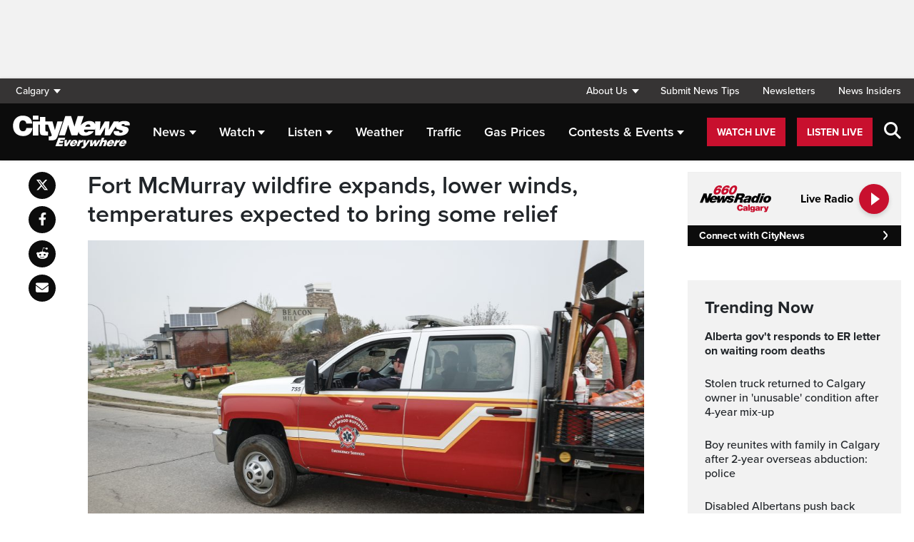

--- FILE ---
content_type: text/html; charset=UTF-8
request_url: https://calgary.citynews.ca/2024/05/15/fort-mcmurray-wildfire-update-may-15/
body_size: 23671
content:
<!DOCTYPE html>
<html dir="ltr" lang="en">
<head>
	<meta charset="utf-8">
	<meta name="viewport" content="width=device-width, initial-scale=1">
	<link rel="apple-touch-icon" sizes="180x180" href="/apple-touch-icon.png?v=2">
	<link rel="icon" type="image/png" sizes="32x32" href="/favicon-32x32.png?v=2">
	<link rel="icon" type="image/png" sizes="16x16" href="/favicon-16x16.png?v=2">
	<link rel="manifest" href="/site.webmanifest?v=2">
	<link rel="mask-icon" href="/safari-pinned-tab.svg" color="#5bbad5">
	<meta name="msapplication-TileColor" content="#da532c">
	<meta name="theme-color" content="#ffffff">
	<title>Fort McMurray wildfire expands, temperatures, wind to bring relief</title>
	<meta name='robots' content='index, follow, max-image-preview:large, max-snippet:-1, max-video-preview:-1' />
	<style>img:is([sizes="auto" i], [sizes^="auto," i]) { contain-intrinsic-size: 3000px 1500px }</style>
	
	<!-- This site is optimized with the Yoast SEO plugin v25.5 - https://yoast.com/wordpress/plugins/seo/ -->
	<meta name="description" content="Alberta Premier Danielle Smith says her heart goes out to Fort McMurray residents forced a second time in eight years to flee a wildfire." />
	<link rel="canonical" href="https://calgary.citynews.ca/2024/05/15/fort-mcmurray-wildfire-update-may-15/" />
	<meta property="og:locale" content="en_US" />
	<meta property="og:type" content="article" />
	<meta property="og:title" content="Fort McMurray wildfire expands, temperatures, wind to bring relief" />
	<meta property="og:description" content="Alberta Premier Danielle Smith says her heart goes out to Fort McMurray residents forced a second time in eight years to flee a wildfire." />
	<meta property="og:url" content="https://calgary.citynews.ca/2024/05/15/fort-mcmurray-wildfire-update-may-15/" />
	<meta property="og:site_name" content="CityNews Calgary" />
	<meta property="article:publisher" content="https://www.facebook.com/CityNewsCalgary" />
	<meta property="article:published_time" content="2024-05-15T17:57:00+00:00" />
	<meta property="article:modified_time" content="2024-05-15T20:14:18+00:00" />
	<meta property="og:image" content="https://calgary.citynews.ca/wp-content/blogs.dir/sites/8/2024/05/15/65ee5f97-19b4-49a3-a691-9a58abe1c355-scaled.jpg" />
	<meta property="og:image:width" content="2560" />
	<meta property="og:image:height" content="1509" />
	<meta property="og:image:type" content="image/jpeg" />
	<meta name="author" content="Lauryn Heintz" />
	<meta name="twitter:card" content="summary_large_image" />
	<meta name="twitter:creator" content="@CityNewsCalgary" />
	<meta name="twitter:site" content="@CityNewsCalgary" />
	<meta name="twitter:label1" content="Written by" />
	<meta name="twitter:data1" content="Lauryn Heintz" />
	<meta name="twitter:label2" content="Est. reading time" />
	<meta name="twitter:data2" content="3 minutes" />
	<script type="application/ld+json" class="yoast-schema-graph">{"@context":"https://schema.org","@graph":[{"@type":"Article","@id":"https://calgary.citynews.ca/2024/05/15/fort-mcmurray-wildfire-update-may-15/#article","isPartOf":{"@id":"https://calgary.citynews.ca/2024/05/15/fort-mcmurray-wildfire-update-may-15/"},"author":[{"@id":"https://calgary.citynews.ca/#/schema/person/image/edab8a081b2df32779f5834372e9f2a0"}],"headline":"Fort McMurray wildfire expands, lower winds, temperatures expected to bring some relief","datePublished":"2024-05-15T17:57:00+00:00","dateModified":"2024-05-15T20:14:18+00:00","mainEntityOfPage":{"@id":"https://calgary.citynews.ca/2024/05/15/fort-mcmurray-wildfire-update-may-15/"},"wordCount":576,"publisher":{"@id":"https://calgary.citynews.ca/#organization"},"image":{"@id":"https://calgary.citynews.ca/2024/05/15/fort-mcmurray-wildfire-update-may-15/#primaryimage"},"thumbnailUrl":"https://calgary.citynews.ca/wp-content/blogs.dir/sites/8/2024/05/15/65ee5f97-19b4-49a3-a691-9a58abe1c355-scaled.jpg","articleSection":["Local"],"inLanguage":"en-US"},{"@type":"WebPage","@id":"https://calgary.citynews.ca/2024/05/15/fort-mcmurray-wildfire-update-may-15/","url":"https://calgary.citynews.ca/2024/05/15/fort-mcmurray-wildfire-update-may-15/","name":"Fort McMurray wildfire expands, temperatures, wind to bring relief","isPartOf":{"@id":"https://calgary.citynews.ca/#website"},"primaryImageOfPage":{"@id":"https://calgary.citynews.ca/2024/05/15/fort-mcmurray-wildfire-update-may-15/#primaryimage"},"image":{"@id":"https://calgary.citynews.ca/2024/05/15/fort-mcmurray-wildfire-update-may-15/#primaryimage"},"thumbnailUrl":"https://calgary.citynews.ca/wp-content/blogs.dir/sites/8/2024/05/15/65ee5f97-19b4-49a3-a691-9a58abe1c355-scaled.jpg","datePublished":"2024-05-15T17:57:00+00:00","dateModified":"2024-05-15T20:14:18+00:00","description":"Alberta Premier Danielle Smith says her heart goes out to Fort McMurray residents forced a second time in eight years to flee a wildfire.","breadcrumb":{"@id":"https://calgary.citynews.ca/2024/05/15/fort-mcmurray-wildfire-update-may-15/#breadcrumb"},"inLanguage":"en-US","potentialAction":[{"@type":"ReadAction","target":["https://calgary.citynews.ca/2024/05/15/fort-mcmurray-wildfire-update-may-15/"]}]},{"@type":"ImageObject","inLanguage":"en-US","@id":"https://calgary.citynews.ca/2024/05/15/fort-mcmurray-wildfire-update-may-15/#primaryimage","url":"https://calgary.citynews.ca/wp-content/blogs.dir/sites/8/2024/05/15/65ee5f97-19b4-49a3-a691-9a58abe1c355-scaled.jpg","contentUrl":"https://calgary.citynews.ca/wp-content/blogs.dir/sites/8/2024/05/15/65ee5f97-19b4-49a3-a691-9a58abe1c355-scaled.jpg","width":2560,"height":1509,"caption":"A fire department vehicle enters the evacuated neighbourhood of Beacon Hill in Fort McMurray, Alta., on Wednesday, May 15, 2024. THE CANADIAN PRESS/Jeff McIntosh"},{"@type":"BreadcrumbList","@id":"https://calgary.citynews.ca/2024/05/15/fort-mcmurray-wildfire-update-may-15/#breadcrumb","itemListElement":[{"@type":"ListItem","position":1,"name":"Home","item":"https://calgary.citynews.ca/"},{"@type":"ListItem","position":2,"name":"Fort McMurray wildfire expands, lower winds, temperatures expected to bring some relief"}]},{"@type":"WebSite","@id":"https://calgary.citynews.ca/#website","url":"https://calgary.citynews.ca/","name":"CityNews Calgary","description":"Breaking News | Top Local Stories","publisher":{"@id":"https://calgary.citynews.ca/#organization"},"potentialAction":[{"@type":"SearchAction","target":{"@type":"EntryPoint","urlTemplate":"https://calgary.citynews.ca/?s={search_term_string}"},"query-input":{"@type":"PropertyValueSpecification","valueRequired":true,"valueName":"search_term_string"}}],"inLanguage":"en-US"},{"@type":"Organization","@id":"https://calgary.citynews.ca/#organization","name":"CityNews Calgary","url":"https://calgary.citynews.ca/","logo":{"@type":"ImageObject","inLanguage":"en-US","@id":"https://calgary.citynews.ca/#/schema/logo/image/","url":"https://calgary.citynews.ca/wp-content/blogs.dir/sites/8/2019/09/22/cropped-CityNews-App-Logo.png","contentUrl":"https://calgary.citynews.ca/wp-content/blogs.dir/sites/8/2019/09/22/cropped-CityNews-App-Logo.png","width":512,"height":512,"caption":"CityNews Calgary"},"image":{"@id":"https://calgary.citynews.ca/#/schema/logo/image/"},"sameAs":["https://www.facebook.com/CityNewsCalgary","https://x.com/CityNewsCalgary","https://www.instagram.com/CityNewsCalgary"]},{"@type":"Person","@id":"https://calgary.citynews.ca/#/schema/person/image/edab8a081b2df32779f5834372e9f2a0","name":"Lauryn Heintz","image":{"@type":"ImageObject","inLanguage":"en-US","@id":"https://calgary.citynews.ca/#/schema/person/image/09d4b3dc443709cd410401d50591d7b4","url":"https://calgary.citynews.ca/wp-content/blogs.dir/sites/8/2023/05/01/Lauryn-Headshot-scaled-e1697487395949-310x174.jpg","contentUrl":"https://calgary.citynews.ca/wp-content/blogs.dir/sites/8/2023/05/01/Lauryn-Headshot-scaled-e1697487395949-310x174.jpg","width":310,"height":174,"caption":"Lauryn Heintz"},"description":"Lauryn was born and raised in small-town Alberta and moved to Calgary in 2017 to attend Mount Royal University's Journalism program. She spent six months interning at the Airdrie City View and Rocky View weekly, covering everything from community events, to sports, and municipal politics. In 2021, following graduation, she joined the team at the Okotoks Western Wheel as a municipal beat reporter. In the spring of 2023, Lauryn joined the team at CityNews. She has had the pleasure of covering two provincial elections, two federal elections, and a municipal election. Lauryn loves politics and was also able to cover the resignation of former Premier Jason Kenney and the 2023 United Conservative Party leadership race.","url":"https://calgary.citynews.ca/author/lauryn-heintz/"}]}</script>
	<!-- / Yoast SEO plugin. -->


<link rel='dns-prefetch' href='//calgary.citynews.ca' />
<link rel='dns-prefetch' href='//cdnjs.cloudflare.com' />
<link rel='dns-prefetch' href='//assets.adobedtm.com' />
<link rel='dns-prefetch' href='//www.google.com' />
<link rel='dns-prefetch' href='//wlcdn.cstmapp.com' />
<link rel='dns-prefetch' href='//use.typekit.net' />
<link rel='dns-prefetch' href='//use.fontawesome.com' />
<link rel='dns-prefetch' href='//players.brightcove.net' />
<script type="text/javascript">
/* <![CDATA[ */
window._wpemojiSettings = {"baseUrl":"https:\/\/s.w.org\/images\/core\/emoji\/16.0.1\/72x72\/","ext":".png","svgUrl":"https:\/\/s.w.org\/images\/core\/emoji\/16.0.1\/svg\/","svgExt":".svg","source":{"concatemoji":"https:\/\/calgary.citynews.ca\/wp-includes\/js\/wp-emoji-release.min.js?ver=6.8.2"}};
/*! This file is auto-generated */
!function(s,n){var o,i,e;function c(e){try{var t={supportTests:e,timestamp:(new Date).valueOf()};sessionStorage.setItem(o,JSON.stringify(t))}catch(e){}}function p(e,t,n){e.clearRect(0,0,e.canvas.width,e.canvas.height),e.fillText(t,0,0);var t=new Uint32Array(e.getImageData(0,0,e.canvas.width,e.canvas.height).data),a=(e.clearRect(0,0,e.canvas.width,e.canvas.height),e.fillText(n,0,0),new Uint32Array(e.getImageData(0,0,e.canvas.width,e.canvas.height).data));return t.every(function(e,t){return e===a[t]})}function u(e,t){e.clearRect(0,0,e.canvas.width,e.canvas.height),e.fillText(t,0,0);for(var n=e.getImageData(16,16,1,1),a=0;a<n.data.length;a++)if(0!==n.data[a])return!1;return!0}function f(e,t,n,a){switch(t){case"flag":return n(e,"\ud83c\udff3\ufe0f\u200d\u26a7\ufe0f","\ud83c\udff3\ufe0f\u200b\u26a7\ufe0f")?!1:!n(e,"\ud83c\udde8\ud83c\uddf6","\ud83c\udde8\u200b\ud83c\uddf6")&&!n(e,"\ud83c\udff4\udb40\udc67\udb40\udc62\udb40\udc65\udb40\udc6e\udb40\udc67\udb40\udc7f","\ud83c\udff4\u200b\udb40\udc67\u200b\udb40\udc62\u200b\udb40\udc65\u200b\udb40\udc6e\u200b\udb40\udc67\u200b\udb40\udc7f");case"emoji":return!a(e,"\ud83e\udedf")}return!1}function g(e,t,n,a){var r="undefined"!=typeof WorkerGlobalScope&&self instanceof WorkerGlobalScope?new OffscreenCanvas(300,150):s.createElement("canvas"),o=r.getContext("2d",{willReadFrequently:!0}),i=(o.textBaseline="top",o.font="600 32px Arial",{});return e.forEach(function(e){i[e]=t(o,e,n,a)}),i}function t(e){var t=s.createElement("script");t.src=e,t.defer=!0,s.head.appendChild(t)}"undefined"!=typeof Promise&&(o="wpEmojiSettingsSupports",i=["flag","emoji"],n.supports={everything:!0,everythingExceptFlag:!0},e=new Promise(function(e){s.addEventListener("DOMContentLoaded",e,{once:!0})}),new Promise(function(t){var n=function(){try{var e=JSON.parse(sessionStorage.getItem(o));if("object"==typeof e&&"number"==typeof e.timestamp&&(new Date).valueOf()<e.timestamp+604800&&"object"==typeof e.supportTests)return e.supportTests}catch(e){}return null}();if(!n){if("undefined"!=typeof Worker&&"undefined"!=typeof OffscreenCanvas&&"undefined"!=typeof URL&&URL.createObjectURL&&"undefined"!=typeof Blob)try{var e="postMessage("+g.toString()+"("+[JSON.stringify(i),f.toString(),p.toString(),u.toString()].join(",")+"));",a=new Blob([e],{type:"text/javascript"}),r=new Worker(URL.createObjectURL(a),{name:"wpTestEmojiSupports"});return void(r.onmessage=function(e){c(n=e.data),r.terminate(),t(n)})}catch(e){}c(n=g(i,f,p,u))}t(n)}).then(function(e){for(var t in e)n.supports[t]=e[t],n.supports.everything=n.supports.everything&&n.supports[t],"flag"!==t&&(n.supports.everythingExceptFlag=n.supports.everythingExceptFlag&&n.supports[t]);n.supports.everythingExceptFlag=n.supports.everythingExceptFlag&&!n.supports.flag,n.DOMReady=!1,n.readyCallback=function(){n.DOMReady=!0}}).then(function(){return e}).then(function(){var e;n.supports.everything||(n.readyCallback(),(e=n.source||{}).concatemoji?t(e.concatemoji):e.wpemoji&&e.twemoji&&(t(e.twemoji),t(e.wpemoji)))}))}((window,document),window._wpemojiSettings);
/* ]]> */
</script>
<link rel='stylesheet' id='easypromos_icons-css' href='https://calgary.citynews.ca/wp-content/plugins/easypromos/css/style.css?ver=6.8.2' type='text/css' media='all' />
<link rel='stylesheet' id='easyp_widget_embed-css' href='https://wlcdn.cstmapp.com/widget/widget_popup.css?ver=6.8.2' type='text/css' media='all' />
<link rel='stylesheet' id='ai1ec_style-css' href='//calgary.citynews.ca/wp-content/plugins/all-in-one-event-calendar/public/themes-ai1ec/vortex/css/ai1ec_parsed_css.css?ver=3.0.0' type='text/css' media='all' />
<style id='wp-emoji-styles-inline-css' type='text/css'>

	img.wp-smiley, img.emoji {
		display: inline !important;
		border: none !important;
		box-shadow: none !important;
		height: 1em !important;
		width: 1em !important;
		margin: 0 0.07em !important;
		vertical-align: -0.1em !important;
		background: none !important;
		padding: 0 !important;
	}
</style>
<link rel='stylesheet' id='wp-block-library-css' href='https://calgary.citynews.ca/wp-includes/css/dist/block-library/style.min.css?ver=6.8.2' type='text/css' media='all' />
<style id='classic-theme-styles-inline-css' type='text/css'>
/*! This file is auto-generated */
.wp-block-button__link{color:#fff;background-color:#32373c;border-radius:9999px;box-shadow:none;text-decoration:none;padding:calc(.667em + 2px) calc(1.333em + 2px);font-size:1.125em}.wp-block-file__button{background:#32373c;color:#fff;text-decoration:none}
</style>
<style id='co-authors-plus-coauthors-style-inline-css' type='text/css'>
.wp-block-co-authors-plus-coauthors.is-layout-flow [class*=wp-block-co-authors-plus]{display:inline}

</style>
<style id='co-authors-plus-avatar-style-inline-css' type='text/css'>
.wp-block-co-authors-plus-avatar :where(img){height:auto;max-width:100%;vertical-align:bottom}.wp-block-co-authors-plus-coauthors.is-layout-flow .wp-block-co-authors-plus-avatar :where(img){vertical-align:middle}.wp-block-co-authors-plus-avatar:is(.alignleft,.alignright){display:table}.wp-block-co-authors-plus-avatar.aligncenter{display:table;margin-inline:auto}

</style>
<style id='co-authors-plus-image-style-inline-css' type='text/css'>
.wp-block-co-authors-plus-image{margin-bottom:0}.wp-block-co-authors-plus-image :where(img){height:auto;max-width:100%;vertical-align:bottom}.wp-block-co-authors-plus-coauthors.is-layout-flow .wp-block-co-authors-plus-image :where(img){vertical-align:middle}.wp-block-co-authors-plus-image:is(.alignfull,.alignwide) :where(img){width:100%}.wp-block-co-authors-plus-image:is(.alignleft,.alignright){display:table}.wp-block-co-authors-plus-image.aligncenter{display:table;margin-inline:auto}

</style>
<link rel='stylesheet' id='create-block-easypromos-block-css' href='https://calgary.citynews.ca/wp-content/plugins/easypromos/build/style-index.css?ver=1764861882' type='text/css' media='all' />
<style id='pdfemb-pdf-embedder-viewer-style-inline-css' type='text/css'>
.wp-block-pdfemb-pdf-embedder-viewer{max-width:none}

</style>
<style id='global-styles-inline-css' type='text/css'>
:root{--wp--preset--aspect-ratio--square: 1;--wp--preset--aspect-ratio--4-3: 4/3;--wp--preset--aspect-ratio--3-4: 3/4;--wp--preset--aspect-ratio--3-2: 3/2;--wp--preset--aspect-ratio--2-3: 2/3;--wp--preset--aspect-ratio--16-9: 16/9;--wp--preset--aspect-ratio--9-16: 9/16;--wp--preset--color--black: #000000;--wp--preset--color--cyan-bluish-gray: #abb8c3;--wp--preset--color--white: #ffffff;--wp--preset--color--pale-pink: #f78da7;--wp--preset--color--vivid-red: #cf2e2e;--wp--preset--color--luminous-vivid-orange: #ff6900;--wp--preset--color--luminous-vivid-amber: #fcb900;--wp--preset--color--light-green-cyan: #7bdcb5;--wp--preset--color--vivid-green-cyan: #00d084;--wp--preset--color--pale-cyan-blue: #8ed1fc;--wp--preset--color--vivid-cyan-blue: #0693e3;--wp--preset--color--vivid-purple: #9b51e0;--wp--preset--gradient--vivid-cyan-blue-to-vivid-purple: linear-gradient(135deg,rgba(6,147,227,1) 0%,rgb(155,81,224) 100%);--wp--preset--gradient--light-green-cyan-to-vivid-green-cyan: linear-gradient(135deg,rgb(122,220,180) 0%,rgb(0,208,130) 100%);--wp--preset--gradient--luminous-vivid-amber-to-luminous-vivid-orange: linear-gradient(135deg,rgba(252,185,0,1) 0%,rgba(255,105,0,1) 100%);--wp--preset--gradient--luminous-vivid-orange-to-vivid-red: linear-gradient(135deg,rgba(255,105,0,1) 0%,rgb(207,46,46) 100%);--wp--preset--gradient--very-light-gray-to-cyan-bluish-gray: linear-gradient(135deg,rgb(238,238,238) 0%,rgb(169,184,195) 100%);--wp--preset--gradient--cool-to-warm-spectrum: linear-gradient(135deg,rgb(74,234,220) 0%,rgb(151,120,209) 20%,rgb(207,42,186) 40%,rgb(238,44,130) 60%,rgb(251,105,98) 80%,rgb(254,248,76) 100%);--wp--preset--gradient--blush-light-purple: linear-gradient(135deg,rgb(255,206,236) 0%,rgb(152,150,240) 100%);--wp--preset--gradient--blush-bordeaux: linear-gradient(135deg,rgb(254,205,165) 0%,rgb(254,45,45) 50%,rgb(107,0,62) 100%);--wp--preset--gradient--luminous-dusk: linear-gradient(135deg,rgb(255,203,112) 0%,rgb(199,81,192) 50%,rgb(65,88,208) 100%);--wp--preset--gradient--pale-ocean: linear-gradient(135deg,rgb(255,245,203) 0%,rgb(182,227,212) 50%,rgb(51,167,181) 100%);--wp--preset--gradient--electric-grass: linear-gradient(135deg,rgb(202,248,128) 0%,rgb(113,206,126) 100%);--wp--preset--gradient--midnight: linear-gradient(135deg,rgb(2,3,129) 0%,rgb(40,116,252) 100%);--wp--preset--font-size--small: 13px;--wp--preset--font-size--medium: 20px;--wp--preset--font-size--large: 36px;--wp--preset--font-size--x-large: 42px;--wp--preset--spacing--20: 0.44rem;--wp--preset--spacing--30: 0.67rem;--wp--preset--spacing--40: 1rem;--wp--preset--spacing--50: 1.5rem;--wp--preset--spacing--60: 2.25rem;--wp--preset--spacing--70: 3.38rem;--wp--preset--spacing--80: 5.06rem;--wp--preset--shadow--natural: 6px 6px 9px rgba(0, 0, 0, 0.2);--wp--preset--shadow--deep: 12px 12px 50px rgba(0, 0, 0, 0.4);--wp--preset--shadow--sharp: 6px 6px 0px rgba(0, 0, 0, 0.2);--wp--preset--shadow--outlined: 6px 6px 0px -3px rgba(255, 255, 255, 1), 6px 6px rgba(0, 0, 0, 1);--wp--preset--shadow--crisp: 6px 6px 0px rgba(0, 0, 0, 1);}:where(.is-layout-flex){gap: 0.5em;}:where(.is-layout-grid){gap: 0.5em;}body .is-layout-flex{display: flex;}.is-layout-flex{flex-wrap: wrap;align-items: center;}.is-layout-flex > :is(*, div){margin: 0;}body .is-layout-grid{display: grid;}.is-layout-grid > :is(*, div){margin: 0;}:where(.wp-block-columns.is-layout-flex){gap: 2em;}:where(.wp-block-columns.is-layout-grid){gap: 2em;}:where(.wp-block-post-template.is-layout-flex){gap: 1.25em;}:where(.wp-block-post-template.is-layout-grid){gap: 1.25em;}.has-black-color{color: var(--wp--preset--color--black) !important;}.has-cyan-bluish-gray-color{color: var(--wp--preset--color--cyan-bluish-gray) !important;}.has-white-color{color: var(--wp--preset--color--white) !important;}.has-pale-pink-color{color: var(--wp--preset--color--pale-pink) !important;}.has-vivid-red-color{color: var(--wp--preset--color--vivid-red) !important;}.has-luminous-vivid-orange-color{color: var(--wp--preset--color--luminous-vivid-orange) !important;}.has-luminous-vivid-amber-color{color: var(--wp--preset--color--luminous-vivid-amber) !important;}.has-light-green-cyan-color{color: var(--wp--preset--color--light-green-cyan) !important;}.has-vivid-green-cyan-color{color: var(--wp--preset--color--vivid-green-cyan) !important;}.has-pale-cyan-blue-color{color: var(--wp--preset--color--pale-cyan-blue) !important;}.has-vivid-cyan-blue-color{color: var(--wp--preset--color--vivid-cyan-blue) !important;}.has-vivid-purple-color{color: var(--wp--preset--color--vivid-purple) !important;}.has-black-background-color{background-color: var(--wp--preset--color--black) !important;}.has-cyan-bluish-gray-background-color{background-color: var(--wp--preset--color--cyan-bluish-gray) !important;}.has-white-background-color{background-color: var(--wp--preset--color--white) !important;}.has-pale-pink-background-color{background-color: var(--wp--preset--color--pale-pink) !important;}.has-vivid-red-background-color{background-color: var(--wp--preset--color--vivid-red) !important;}.has-luminous-vivid-orange-background-color{background-color: var(--wp--preset--color--luminous-vivid-orange) !important;}.has-luminous-vivid-amber-background-color{background-color: var(--wp--preset--color--luminous-vivid-amber) !important;}.has-light-green-cyan-background-color{background-color: var(--wp--preset--color--light-green-cyan) !important;}.has-vivid-green-cyan-background-color{background-color: var(--wp--preset--color--vivid-green-cyan) !important;}.has-pale-cyan-blue-background-color{background-color: var(--wp--preset--color--pale-cyan-blue) !important;}.has-vivid-cyan-blue-background-color{background-color: var(--wp--preset--color--vivid-cyan-blue) !important;}.has-vivid-purple-background-color{background-color: var(--wp--preset--color--vivid-purple) !important;}.has-black-border-color{border-color: var(--wp--preset--color--black) !important;}.has-cyan-bluish-gray-border-color{border-color: var(--wp--preset--color--cyan-bluish-gray) !important;}.has-white-border-color{border-color: var(--wp--preset--color--white) !important;}.has-pale-pink-border-color{border-color: var(--wp--preset--color--pale-pink) !important;}.has-vivid-red-border-color{border-color: var(--wp--preset--color--vivid-red) !important;}.has-luminous-vivid-orange-border-color{border-color: var(--wp--preset--color--luminous-vivid-orange) !important;}.has-luminous-vivid-amber-border-color{border-color: var(--wp--preset--color--luminous-vivid-amber) !important;}.has-light-green-cyan-border-color{border-color: var(--wp--preset--color--light-green-cyan) !important;}.has-vivid-green-cyan-border-color{border-color: var(--wp--preset--color--vivid-green-cyan) !important;}.has-pale-cyan-blue-border-color{border-color: var(--wp--preset--color--pale-cyan-blue) !important;}.has-vivid-cyan-blue-border-color{border-color: var(--wp--preset--color--vivid-cyan-blue) !important;}.has-vivid-purple-border-color{border-color: var(--wp--preset--color--vivid-purple) !important;}.has-vivid-cyan-blue-to-vivid-purple-gradient-background{background: var(--wp--preset--gradient--vivid-cyan-blue-to-vivid-purple) !important;}.has-light-green-cyan-to-vivid-green-cyan-gradient-background{background: var(--wp--preset--gradient--light-green-cyan-to-vivid-green-cyan) !important;}.has-luminous-vivid-amber-to-luminous-vivid-orange-gradient-background{background: var(--wp--preset--gradient--luminous-vivid-amber-to-luminous-vivid-orange) !important;}.has-luminous-vivid-orange-to-vivid-red-gradient-background{background: var(--wp--preset--gradient--luminous-vivid-orange-to-vivid-red) !important;}.has-very-light-gray-to-cyan-bluish-gray-gradient-background{background: var(--wp--preset--gradient--very-light-gray-to-cyan-bluish-gray) !important;}.has-cool-to-warm-spectrum-gradient-background{background: var(--wp--preset--gradient--cool-to-warm-spectrum) !important;}.has-blush-light-purple-gradient-background{background: var(--wp--preset--gradient--blush-light-purple) !important;}.has-blush-bordeaux-gradient-background{background: var(--wp--preset--gradient--blush-bordeaux) !important;}.has-luminous-dusk-gradient-background{background: var(--wp--preset--gradient--luminous-dusk) !important;}.has-pale-ocean-gradient-background{background: var(--wp--preset--gradient--pale-ocean) !important;}.has-electric-grass-gradient-background{background: var(--wp--preset--gradient--electric-grass) !important;}.has-midnight-gradient-background{background: var(--wp--preset--gradient--midnight) !important;}.has-small-font-size{font-size: var(--wp--preset--font-size--small) !important;}.has-medium-font-size{font-size: var(--wp--preset--font-size--medium) !important;}.has-large-font-size{font-size: var(--wp--preset--font-size--large) !important;}.has-x-large-font-size{font-size: var(--wp--preset--font-size--x-large) !important;}
:where(.wp-block-post-template.is-layout-flex){gap: 1.25em;}:where(.wp-block-post-template.is-layout-grid){gap: 1.25em;}
:where(.wp-block-columns.is-layout-flex){gap: 2em;}:where(.wp-block-columns.is-layout-grid){gap: 2em;}
:root :where(.wp-block-pullquote){font-size: 1.5em;line-height: 1.6;}
</style>
<link rel='stylesheet' id='rdm-dynamic-tag-management-css' href='https://calgary.citynews.ca/wp-content/plugins/rdm-dynamic-tag-management/public/css/rdm-dynamic-tag-management-public.css?ver=3.0' type='text/css' media='all' />
<link rel='stylesheet' id='rdm-pinned-video-css' href='https://calgary.citynews.ca/wp-content/plugins/rdm-pinned-video/public/css/rdm-pinned-video-public.css?ver=1.2.9' type='text/css' media='all' />
<link rel='stylesheet' id='rdm_solr_search-css' href='https://calgary.citynews.ca/wp-content/plugins/rdm-solr/dist/css/rdm-solr-form.css?ver=6.8.2' type='text/css' media='all' />
<link rel='stylesheet' id='BcVideoJSMainCSS-css' href='https://calgary.citynews.ca/wp-content/plugins/rdm-video-cloud/video/assets/css/main.css?ver=6.8.2' type='text/css' media='all' />
<link rel='stylesheet' id='typekit-css' href='https://use.typekit.net/mpm7jpm.css?ver=1' type='text/css' media='all' />
<link rel='stylesheet' id='fontawesome-css' href='https://use.fontawesome.com/releases/v6.4.2/css/all.css?ver=1' type='text/css' media='all' />
<link rel='stylesheet' id='main-citynews-2023-style-css' href='https://calgary.citynews.ca/wp-content/themes/citynews-2023/build/main.css?ver=1' type='text/css' media='all' />
<link rel='stylesheet' id='brightcove-pip-css-css' href='https://players.brightcove.net/videojs-pip/1/videojs-pip.css?ver=2.8.8' type='text/css' media='all' />
<link rel='stylesheet' id='brightcove-playlist-css' href='https://calgary.citynews.ca/wp-content/plugins/brightcove-video-connect/assets/css/brightcove_playlist.min.css?ver=2.8.8' type='text/css' media='all' />
<script type="text/javascript" src="https://calgary.citynews.ca/wp-content/plugins/easypromos/js/easypromos-mce-button.js?ver=6.8.2" id="easypromos-frame-js-js"></script>
<script type="text/javascript" src="https://cdnjs.cloudflare.com/ajax/libs/detectizr/2.2.0/detectizr.min.js?ver=6.8.2" id="detectizr-js"></script>
<script type="text/javascript" src="//assets.adobedtm.com/8cf1b6f99d16/0c065ad35d95/launch-c36c1b4f6114.min.js?ver=6.8.2" id="dtm-js"></script>
<script type="text/javascript" src="https://calgary.citynews.ca/wp-includes/js/jquery/jquery.min.js?ver=3.7.1" id="jquery-core-js"></script>
<script type="text/javascript" src="https://calgary.citynews.ca/wp-includes/js/jquery/jquery-migrate.min.js?ver=3.4.1" id="jquery-migrate-js"></script>
<script type="text/javascript" id="rdm-dynamic-tag-management-js-extra">
/* <![CDATA[ */
var localize_array = {"ajax_url":"https:\/\/calgary.citynews.ca\/wp-admin\/admin-ajax.php","authentication_type":""};
/* ]]> */
</script>
<script type="text/javascript" src="https://calgary.citynews.ca/wp-content/plugins/rdm-dynamic-tag-management/public/js/rdm-dynamic-tag-management-public.js?ver=6.8.2" id="rdm-dynamic-tag-management-js"></script>
<script type="text/javascript" id="wpgmza_data-js-extra">
/* <![CDATA[ */
var wpgmza_google_api_status = {"message":"Engine is not google-maps","code":"ENGINE_NOT_GOOGLE_MAPS"};
/* ]]> */
</script>
<script type="text/javascript" src="https://calgary.citynews.ca/wp-content/plugins/wp-google-maps/wpgmza_data.js?ver=6.8.2" id="wpgmza_data-js"></script>
<script type="text/javascript" src="https://utility.rogersmedia.com/utilityx.js?ver=6.4.4" id="rsm-ad-utility-blocker-detect-js"></script>
<script type="text/javascript" src="https://utility.rogersmedia.com/utility.js?ver=6.4.4" id="rsm-ad-utility-main-js"></script>
<link rel="https://api.w.org/" href="https://calgary.citynews.ca/wp-json/" /><link rel="alternate" title="JSON" type="application/json" href="https://calgary.citynews.ca/wp-json/wp/v2/posts/3586372" /><link rel="EditURI" type="application/rsd+xml" title="RSD" href="https://calgary.citynews.ca/xmlrpc.php?rsd" />
<meta name="generator" content="WordPress 6.8.2" />
<link rel='shortlink' href='https://calgary.citynews.ca/?p=3586372' />
<link rel="alternate" title="oEmbed (JSON)" type="application/json+oembed" href="https://calgary.citynews.ca/wp-json/oembed/1.0/embed?url=https%3A%2F%2Fcalgary.citynews.ca%2F2024%2F05%2F15%2Ffort-mcmurray-wildfire-update-may-15%2F" />
<link rel="alternate" title="oEmbed (XML)" type="text/xml+oembed" href="https://calgary.citynews.ca/wp-json/oembed/1.0/embed?url=https%3A%2F%2Fcalgary.citynews.ca%2F2024%2F05%2F15%2Ffort-mcmurray-wildfire-update-may-15%2F&#038;format=xml" />
<meta name="facebook-domain-verification" content="fvxlc023jlyfn7n3t0x42yk6v9sqgd" /><style>
.pinned{z-index:2500000;position:fixed;left:0}.slide{-webkit-transition:all .25s ease-in-out;-moz-transition:all .25s ease-in-out;-o-transition:all .25s ease-in-out;transition:all .25s ease-in-out}.slide-pinned{-webkit-transform:translateY(0);-ms-transform:translateY(0);transform:translateY(0)}.slide-unpinned{-webkit-transform:translateY(-100%);-ms-transform:translateY(-100%);transform:translateY(-100%)}.sticky{display:block;position:-webkit-sticky;position:sticky;top:100px;padding-bottom:4em}#firstConteiner>div.sticky{bottom:auto!important}
</style>
<script type="text/javascript">
	const ready = n => document.readyState !== "loading" ? n() : document.addEventListener("DOMContentLoaded", n);
	var adTargets,
		infiniteScrollLastAdUnitPath = adUnitPath,
		infiniteScrollLastAdTargets  = adTargets,
		adUnitPath = "/7326/en.660_news_(cffr_calgary).web",
		articleMetaData = articleMetaData || {};

	articleMetaData["3586372"] = {"section":"2024/05/15","ad_unit_path":"en.660_news_(cffr_calgary).web","targeting":{"QA":"ROS"},"mobile_targeting":{"QA":"ROS"},"tablet_targeting":{"QA":"ROS"},"QA":"ROS","page":"2024,05,15,fort-mcmurray-wildfire-update-may-15"};
	articleMetaData["3586372"]["title"] = "Fort McMurray wildfire expands, lower winds, temperatures expected to bring some relief" ;
	articleMetaData["3586372"]["postid"] = "3586372" ;
	articleMetaData["3586372"]["tags"] = [""] ;
	articleMetaData["3586372"]["category"] = "Local" ;
	articleMetaData["3586372"]["author"] = "Lauryn_Heintz" ;
	
	adTargets = e => {
		let t = articleMetaData["3586372"];
		return e !== undefined && (t = { ...articleMetaData["3586372"], ...e }), t.section !== undefined && t.section === "/" && (t.section = "homepage"), t;
	};
	window.googletag?.pubadsReady && typeof window.googletag.pubads === "function" && ["sponsid", "page", "section"].forEach(key => window.googletag.pubads().clearTargeting(key));

	if ("function" === typeof RDMAdUtility) {
		window.adUtility = new RDMAdUtility({
			autoPlayingVideo: false,
			site: "en.660_news_(cffr_calgary).web"

		});
	}
	var ad_sticky_time = window.innerWidth > 767 ? 5001 : 5000;
</script>
					<script type="application/adobe" class="adobe-mobile-analytics">
			{"author":"Shilpa Downton and The Canadian Press","cms-id":3586372,"bc-id":""}			</script>
			
                              <script>!function(a){var e="https://s.go-mpulse.net/boomerang/",t="addEventListener";if("False"=="True")a.BOOMR_config=a.BOOMR_config||{},a.BOOMR_config.PageParams=a.BOOMR_config.PageParams||{},a.BOOMR_config.PageParams.pci=!0,e="https://s2.go-mpulse.net/boomerang/";if(window.BOOMR_API_key="A5Q4N-7YZ3Y-629J9-SP3KR-ZAJKZ",function(){function n(e){a.BOOMR_onload=e&&e.timeStamp||(new Date).getTime()}if(!a.BOOMR||!a.BOOMR.version&&!a.BOOMR.snippetExecuted){a.BOOMR=a.BOOMR||{},a.BOOMR.snippetExecuted=!0;var i,_,o,r=document.createElement("iframe");if(a[t])a[t]("load",n,!1);else if(a.attachEvent)a.attachEvent("onload",n);r.src="javascript:void(0)",r.title="",r.role="presentation",(r.frameElement||r).style.cssText="width:0;height:0;border:0;display:none;",o=document.getElementsByTagName("script")[0],o.parentNode.insertBefore(r,o);try{_=r.contentWindow.document}catch(O){i=document.domain,r.src="javascript:var d=document.open();d.domain='"+i+"';void(0);",_=r.contentWindow.document}_.open()._l=function(){var a=this.createElement("script");if(i)this.domain=i;a.id="boomr-if-as",a.src=e+"A5Q4N-7YZ3Y-629J9-SP3KR-ZAJKZ",BOOMR_lstart=(new Date).getTime(),this.body.appendChild(a)},_.write("<bo"+'dy onload="document._l();">'),_.close()}}(),"".length>0)if(a&&"performance"in a&&a.performance&&"function"==typeof a.performance.setResourceTimingBufferSize)a.performance.setResourceTimingBufferSize();!function(){if(BOOMR=a.BOOMR||{},BOOMR.plugins=BOOMR.plugins||{},!BOOMR.plugins.AK){var e=""=="true"?1:0,t="",n="ck7ykbyxhuxgg2lqvwtq-f-97314089f-clientnsv4-s.akamaihd.net",i="false"=="true"?2:1,_={"ak.v":"39","ak.cp":"1245558","ak.ai":parseInt("747585",10),"ak.ol":"0","ak.cr":9,"ak.ipv":4,"ak.proto":"h2","ak.rid":"63f19f5","ak.r":45721,"ak.a2":e,"ak.m":"dscj","ak.n":"essl","ak.bpcip":"18.191.133.0","ak.cport":32872,"ak.gh":"23.33.25.10","ak.quicv":"","ak.tlsv":"tls1.3","ak.0rtt":"","ak.0rtt.ed":"","ak.csrc":"-","ak.acc":"","ak.t":"1768992167","ak.ak":"hOBiQwZUYzCg5VSAfCLimQ==+WJIoTZN2ZfN54X/c+8LGbBxIEjRt2XaZDA/68nOqsLzJmObQRYjftywsO2/g3WCFOcgyWc8UrGouDbr2hxKksWtxLA5TbH863wgG1yyktMFg9lcRyC+1bJGLtqrs7WA9roVfog96nzTg1M3B21Q+FBLxQj4pj8zSrCGIOrJGV2Nau0hhxBXiPgRIOcx/yQHaFtkIAVVFZLMrrFrXBR33d50g777MDFvQssAYNv0MxiaJc77pGNACCC0iETMCwf8ytr6CYTzbsQ4u+O1t4E5nzX+ZA2uzBUbDvxVCugKlooHy6ZADe615yVyglBk5WcvLfghoFcGHhSiz8mWRuVfGl9YdsBdbeSPdfQ+X5o2sA5aVkRjQN7Wg5/yUyJcDddB8/GEYPl285LDG3MmLxLZwDuSjN1e0t48aR9T3bWz5kg=","ak.pv":"105","ak.dpoabenc":"","ak.tf":i};if(""!==t)_["ak.ruds"]=t;var o={i:!1,av:function(e){var t="http.initiator";if(e&&(!e[t]||"spa_hard"===e[t]))_["ak.feo"]=void 0!==a.aFeoApplied?1:0,BOOMR.addVar(_)},rv:function(){var a=["ak.bpcip","ak.cport","ak.cr","ak.csrc","ak.gh","ak.ipv","ak.m","ak.n","ak.ol","ak.proto","ak.quicv","ak.tlsv","ak.0rtt","ak.0rtt.ed","ak.r","ak.acc","ak.t","ak.tf"];BOOMR.removeVar(a)}};BOOMR.plugins.AK={akVars:_,akDNSPreFetchDomain:n,init:function(){if(!o.i){var a=BOOMR.subscribe;a("before_beacon",o.av,null,null),a("onbeacon",o.rv,null,null),o.i=!0}return this},is_complete:function(){return!0}}}}()}(window);</script></head>

<body class="wp-singular post-template-default single single-post postid-3586372 single-format-standard wp-theme-citynews-2023">
				<div id="master-leaderboard" class="sticky-top sticky-animate-top ad-load d-flex align-items-center justify-content-center grey-background" data-ad-type="_AD_LEADERBOARD_MASTER" data-ad-type-xs="_AD_MULTIAD_MOB" data-ad-type-lg="_AD_MULTIAD_LBSL"></div>
		<div class="skipnav" role="complementary" aria-label="skip-to-main">
	<a href="#main-content">
		Skip to main content
	</a>
</div>
<header id="site-header" class="sticky-top sticky-animate-top" role="banner">
	<!-- Secondary Menu Container -->
	<div class="topbar d-none d-md-block">
		<div class="container-secondary container">
			<div class="row">
				<div class="col-12">
					<div class="justify-content-end nav">
					<div class="px-3 location-toggle nav-item dropdown"><a role="button" aria-label="Select Your City" class="dropdown-toggle nav-link" data-bs-toggle="dropdown" href="#" aria-expanded="false" itemscope itemtype="http://www.schema.org/SiteNavigationElement">Calgary</a> <ul class="dropdown-menu menu-site-locations"> <li  id="menu-item-253" class="menu-item menu-item-type-custom menu-item-object-custom menu-item-253 nav-item d-none"><a itemprop="url" href="https://calgary.citynews.ca" class="nav-link"><span itemprop="name">Calgary</span></a></li>
<li  id="menu-item-21" class="menu-item menu-item-type-custom menu-item-object-custom menu-item-21 nav-item"><a itemprop="url" href="https://edmonton.citynews.ca" class="nav-link"><span itemprop="name">Edmonton</span></a></li>
<li  id="menu-item-2375" class="menu-item menu-item-type-custom menu-item-object-custom menu-item-2375 nav-item"><a itemprop="url" href="https://halifax.citynews.ca" class="nav-link"><span itemprop="name">Halifax</span></a></li>
<li  id="menu-item-2374" class="menu-item menu-item-type-custom menu-item-object-custom menu-item-2374 nav-item"><a itemprop="url" href="https://kitchener.citynews.ca" class="nav-link"><span itemprop="name">Kitchener</span></a></li>
<li  id="menu-item-251" class="menu-item menu-item-type-custom menu-item-object-custom menu-item-251 nav-item"><a itemprop="url" href="https://montreal.citynews.ca" class="nav-link"><span itemprop="name">Montreal</span></a></li>
<li  id="menu-item-2255" class="menu-item menu-item-type-custom menu-item-object-custom menu-item-2255 nav-item"><a itemprop="url" href="https://ottawa.citynews.ca" class="nav-link"><span itemprop="name">Ottawa</span></a></li>
<li  id="menu-item-7" class="menu-item menu-item-type-custom menu-item-object-custom menu-item-7 nav-item"><a itemprop="url" href="https://toronto.citynews.ca" class="nav-link"><span itemprop="name">Toronto</span></a></li>
<li  id="menu-item-255" class="menu-item menu-item-type-custom menu-item-object-custom menu-item-255 nav-item"><a itemprop="url" href="https://vancouver.citynews.ca" class="nav-link"><span itemprop="name">Vancouver</span></a></li>
<li  id="menu-item-19" class="menu-item menu-item-type-custom menu-item-object-custom menu-item-19 nav-item"><a itemprop="url" href="https://winnipeg.citynews.ca" class="nav-link"><span itemprop="name">Winnipeg</span></a></li>
 </ul></div><div class="navtoogle-class"><ul id="menu-03-top-nav-secondary" class="justify-content-end nav" itemscope itemtype="http://www.schema.org/SiteNavigationElement"><li  id="menu-item-3363041" class="menu-item menu-item-type-custom menu-item-object-custom menu-item-has-children dropdown menu-item-3363041 nav-item"><a href="#" aria-expanded="false" class="dropdown-toggle nav-link" id="menu-item-dropdown-3363041" data-bs-toggle="dropdown" role="button"><span itemprop="name">About Us</span></a>
<ul class="dropdown-menu" aria-labelledby="menu-item-dropdown-3363041">
	<li  id="menu-item-3363046" class="menu-item menu-item-type-custom menu-item-object-custom menu-item-3363046 nav-item"><a itemprop="url" href="/about" class="dropdown-item"><span itemprop="name">About Us</span></a></li>
	<li  id="menu-item-3363047" class="menu-item menu-item-type-custom menu-item-object-custom menu-item-3363047 nav-item"><a itemprop="url" href="/our-team" class="dropdown-item"><span itemprop="name">Our Team</span></a></li>
	<li  id="menu-item-3363048" class="menu-item menu-item-type-custom menu-item-object-custom menu-item-3363048 nav-item"><a itemprop="url" href="/connect" class="dropdown-item"><span itemprop="name">Connect</span></a></li>
	<li  id="menu-item-3363049" class="menu-item menu-item-type-custom menu-item-object-custom menu-item-3363049 nav-item"><a itemprop="url" href="/contact-us" class="dropdown-item"><span itemprop="name">Contact Us</span></a></li>
</ul>
</li>
<li  id="menu-item-3363053" class="menu-item menu-item-type-custom menu-item-object-custom menu-item-3363053 nav-item"><a itemprop="url" href="/contact-us" class="nav-link"><span itemprop="name">Submit News Tips</span></a></li>
<li  id="menu-item-3363043" class="menu-item menu-item-type-custom menu-item-object-custom menu-item-3363043 nav-item"><a itemprop="url" href="/newsletters" class="nav-link"><span itemprop="name">Newsletters</span></a></li>
<li  id="menu-item-3363040" class="menu-item menu-item-type-custom menu-item-object-custom menu-item-3363040 nav-item"><a itemprop="url" href="/changes-to-the-citynews-insider-club/" class="nav-link"><span itemprop="name">News Insiders</span></a></li>
</ul></div>					</div>
				</div>					
			</div>
		</div>
	</div>
	<!-- Primary Menu Container -->
	<div class="container-primary container">
		<div class="row">
			<div class="container-primary-col col-12">
				<nav role="navigation" class="navbar navbar-expand-md navbar-light">
					<span class="navbar-brand">
						<a href="/">
							<img class="parent-logo ms-3 m-sm-0" src="https://calgary.citynews.ca/wp-content/themes/citynews-2023/src/images/CityNews_Everywhere_White.svg" alt="CityNews Everywhere">
						</a>
					</span>
										<a class="live-video-cta ms-auto me-3 align-self-center d-md-none" href="/video/">Watch Live</a>
															<button aria-controls="primary-navbar-nav" type="button" aria-label="Navigation menu" aria-describedby="Navigation menu" id="mobile-navbar-toggler" aria-expanded="false" aria-controls="primary-navbar-nav" class="pe-3 navbar-toggler collapsed mobile-navbar-toggler" data-bs-toggle="collapse" data-bs-target=".mobile-navbar-toggler-target"><span class="navbar-toggler-icon"></span></button>
					<div class="darken-overlay mobile-navbar-toggler" data-bs-toggle="collapse" data-bs-target=".mobile-navbar-toggler-target" id="mobile-menu-dark-overlay" aria-hidden="true"></div>
					<div class="navbar-collapse collapse mobile-navbar-toggler-target" id="primary-navbar-nav">	
					<div class="d-flex d-md-none ps-3"><button type="button" class="search-button d-block d-md-none open-search-overlay" aria-label="Site Search" role="search"><i class="fas fa-search"></i></button></div>
											<div class="d-flex justify-content-end d-md-none m-3 ms-auto"><a href="/audio" class="listen-live-cta">Listen Live</a></div>
											<ul id="menu-02-top-nav-primary" class="navbar-nav mx-3 mx-md-0" itemscope itemtype="http://www.schema.org/SiteNavigationElement"><li  id="menu-item-3332097" class="menu-item menu-item-type-custom menu-item-object-custom menu-item-has-children dropdown menu-item-3332097 nav-item"><a href="#" aria-expanded="false" class="dropdown-toggle nav-link" id="menu-item-dropdown-3332097" data-bs-toggle="dropdown" role="button"><span itemprop="name">News</span></a>
<ul class="dropdown-menu" aria-labelledby="menu-item-dropdown-3332097">
<button class="back-to-primary d-md-none">All</button>	<li  id="menu-item-3332101" class="menu-item menu-item-type-taxonomy menu-item-object-category current-post-ancestor current-menu-parent current-post-parent active menu-item-3332101 nav-item"><a itemprop="url" href="https://calgary.citynews.ca/category/local/" class="dropdown-item"><span itemprop="name">Local</span></a></li>
	<li  id="menu-item-3617053" class="menu-item menu-item-type-taxonomy menu-item-object-category menu-item-3617053 nav-item"><a itemprop="url" href="https://calgary.citynews.ca/category/provincial/" class="dropdown-item"><span itemprop="name">Provincial</span></a></li>
	<li  id="menu-item-3332099" class="menu-item menu-item-type-taxonomy menu-item-object-category menu-item-3332099 nav-item"><a itemprop="url" href="https://calgary.citynews.ca/category/canada/" class="dropdown-item"><span itemprop="name">Canada</span></a></li>
	<li  id="menu-item-3332098" class="menu-item menu-item-type-taxonomy menu-item-object-category menu-item-3332098 nav-item"><a itemprop="url" href="https://calgary.citynews.ca/category/world/" class="dropdown-item"><span itemprop="name">World</span></a></li>
	<li  id="menu-item-3332100" class="menu-item menu-item-type-taxonomy menu-item-object-category menu-item-3332100 nav-item"><a itemprop="url" href="https://calgary.citynews.ca/category/business/" class="dropdown-item"><span itemprop="name">Business</span></a></li>
	<li  id="menu-item-3332103" class="menu-item menu-item-type-taxonomy menu-item-object-category menu-item-3332103 nav-item"><a itemprop="url" href="https://calgary.citynews.ca/category/entertainment/" class="dropdown-item"><span itemprop="name">Entertainment</span></a></li>
	<li  id="menu-item-3838179" class="menu-item menu-item-type-post_type menu-item-object-page menu-item-3838179 nav-item"><a itemprop="url" href="https://calgary.citynews.ca/daily-news-poll-question-calgary/" class="dropdown-item"><span itemprop="name">Daily Poll</span></a></li>
</ul>
</li>
<li  id="menu-item-3332114" class="menu-item menu-item-type-custom menu-item-object-custom menu-item-has-children dropdown menu-item-3332114 nav-item"><a href="#" aria-expanded="false" class="dropdown-toggle nav-link" id="menu-item-dropdown-3332114" data-bs-toggle="dropdown" role="button"><span itemprop="name">Watch</span></a>
<ul class="dropdown-menu" aria-labelledby="menu-item-dropdown-3332114">
<button class="back-to-primary d-md-none">All</button>	<li  id="menu-item-3358451" class="menu-item menu-item-type-custom menu-item-object-custom menu-item-3358451 nav-item"><a itemprop="url" href="/latest-videos" class="dropdown-item"><span itemprop="name">Latest Videos</span></a></li>
	<li  id="menu-item-3332115" class="menu-item menu-item-type-custom menu-item-object-custom menu-item-3332115 nav-item"><a itemprop="url" href="/video" class="dropdown-item"><span itemprop="name">Livestream</span></a></li>
	<li  id="menu-item-3900619" class="menu-item menu-item-type-post_type menu-item-object-page menu-item-3900619 nav-item"><a itemprop="url" href="https://calgary.citynews.ca/citynews-connect/" class="dropdown-item"><span itemprop="name">CityNews Connect</span></a></li>
</ul>
</li>
<li  id="menu-item-3332116" class="menu-item menu-item-type-custom menu-item-object-custom menu-item-has-children dropdown menu-item-3332116 nav-item"><a href="#" aria-expanded="false" class="dropdown-toggle nav-link" id="menu-item-dropdown-3332116" data-bs-toggle="dropdown" role="button"><span itemprop="name">Listen</span></a>
<ul class="dropdown-menu" aria-labelledby="menu-item-dropdown-3332116">
<button class="back-to-primary d-md-none">All</button>	<li  id="menu-item-3350555" class="menu-item menu-item-type-post_type menu-item-object-page menu-item-3350555 nav-item"><a itemprop="url" href="https://calgary.citynews.ca/listenlive/" class="dropdown-item"><span itemprop="name">Listen Live</span></a></li>
	<li  id="menu-item-3332118" class="menu-item menu-item-type-custom menu-item-object-custom menu-item-3332118 nav-item"><a itemprop="url" href="/audio/audio_traffic_weather" class="dropdown-item"><span itemprop="name">Latest Traffic Report</span></a></li>
	<li  id="menu-item-3416406" class="menu-item menu-item-type-custom menu-item-object-custom menu-item-3416406 nav-item"><a itemprop="url" href="/audio/latest-business-report" class="dropdown-item"><span itemprop="name">Latest Business Report</span></a></li>
	<li  id="menu-item-3578499" class="menu-item menu-item-type-custom menu-item-object-custom menu-item-3578499 nav-item"><a itemprop="url" href="https://thebigstorypodcast.ca/" class="dropdown-item"><span itemprop="name">The Big Story Podcast</span></a></li>
	<li  id="menu-item-3641758" class="menu-item menu-item-type-custom menu-item-object-custom menu-item-3641758 nav-item"><a itemprop="url" href="https://www.seekyoursound.com" class="dropdown-item"><span itemprop="name">Seekr Audio App</span></a></li>
	<li  id="menu-item-3332117" class="menu-item menu-item-type-custom menu-item-object-custom menu-item-3332117 nav-item"><a itemprop="url" href="/audio" class="dropdown-item"><span itemprop="name">All Shows</span></a></li>
</ul>
</li>
<li  id="menu-item-3332123" class="menu-item menu-item-type-post_type menu-item-object-page menu-item-3332123 nav-item"><a itemprop="url" href="https://calgary.citynews.ca/weather/" class="nav-link"><span itemprop="name">Weather</span></a></li>
<li  id="menu-item-3332122" class="menu-item menu-item-type-post_type menu-item-object-page menu-item-3332122 nav-item"><a itemprop="url" href="https://calgary.citynews.ca/traffic/" class="nav-link"><span itemprop="name">Traffic</span></a></li>
<li  id="menu-item-3584030" class="menu-item menu-item-type-custom menu-item-object-custom menu-item-3584030 nav-item"><a itemprop="url" href="https://calgary.citynews.ca/calgary-gas-prices/" class="nav-link"><span itemprop="name">Gas Prices</span></a></li>
<li  id="menu-item-3332124" class="menu-item menu-item-type-custom menu-item-object-custom menu-item-has-children dropdown menu-item-3332124 nav-item"><a href="#" aria-expanded="false" class="dropdown-toggle nav-link" id="menu-item-dropdown-3332124" data-bs-toggle="dropdown" role="button"><span itemprop="name">Contests &#038; Events</span></a>
<ul class="dropdown-menu" aria-labelledby="menu-item-dropdown-3332124">
<button class="back-to-primary d-md-none">All</button>	<li  id="menu-item-3332120" class="menu-item menu-item-type-post_type menu-item-object-page menu-item-3332120 nav-item"><a itemprop="url" href="https://calgary.citynews.ca/contests/" class="dropdown-item"><span itemprop="name">Contests &#038; Offers</span></a></li>
	<li  id="menu-item-3332135" class="menu-item menu-item-type-custom menu-item-object-custom menu-item-3332135 nav-item"><a itemprop="url" href="/rules-for-contests/" class="dropdown-item"><span itemprop="name">General Contest Rules</span></a></li>
	<li  id="menu-item-3332121" class="menu-item menu-item-type-post_type menu-item-object-page menu-item-3332121 nav-item"><a itemprop="url" href="https://calgary.citynews.ca/events/" class="dropdown-item"><span itemprop="name">Events</span></a></li>
</ul>
</li>
</ul>						<ul class="navbar-nav secondary d-md-none mx-3">
							<div class="dropdown-divider" role="separator"></div>
							<li class="dropdown nav-item">
								<a href="#" tabindex="0" role="button" aria-expanded="false" class="dropdown-toggle nav-link" data-bs-toggle="dropdown" aria-label="Calgary">
									<span itemprop="name">Calgary</span>
								</a> 
								<ul class="dropdown-menu location-toggle" itemscope itemtype="http://www.schema.org/SiteNavigationElement"> <button class="back-to-primary d-md-none">All</button><p class="secondary-title d-md-none" tabindex="0">Calgary</p> <li  class="menu-item menu-item-type-custom menu-item-object-custom menu-item-253 nav-item d-none"><a itemprop="url" href="https://calgary.citynews.ca" class="nav-link dropdown-item">Calgary</a></li>
<li  class="menu-item menu-item-type-custom menu-item-object-custom menu-item-21 nav-item"><a itemprop="url" href="https://edmonton.citynews.ca" class="nav-link dropdown-item">Edmonton</a></li>
<li  class="menu-item menu-item-type-custom menu-item-object-custom menu-item-2375 nav-item"><a itemprop="url" href="https://halifax.citynews.ca" class="nav-link dropdown-item">Halifax</a></li>
<li  class="menu-item menu-item-type-custom menu-item-object-custom menu-item-2374 nav-item"><a itemprop="url" href="https://kitchener.citynews.ca" class="nav-link dropdown-item">Kitchener</a></li>
<li  class="menu-item menu-item-type-custom menu-item-object-custom menu-item-251 nav-item"><a itemprop="url" href="https://montreal.citynews.ca" class="nav-link dropdown-item">Montreal</a></li>
<li  class="menu-item menu-item-type-custom menu-item-object-custom menu-item-2255 nav-item"><a itemprop="url" href="https://ottawa.citynews.ca" class="nav-link dropdown-item">Ottawa</a></li>
<li  class="menu-item menu-item-type-custom menu-item-object-custom menu-item-7 nav-item"><a itemprop="url" href="https://toronto.citynews.ca" class="nav-link dropdown-item">Toronto</a></li>
<li  class="menu-item menu-item-type-custom menu-item-object-custom menu-item-255 nav-item"><a itemprop="url" href="https://vancouver.citynews.ca" class="nav-link dropdown-item">Vancouver</a></li>
<li  class="menu-item menu-item-type-custom menu-item-object-custom menu-item-19 nav-item"><a itemprop="url" href="https://winnipeg.citynews.ca" class="nav-link dropdown-item">Winnipeg</a></li>
 </ul>							</li>
						<li  class="menu-item menu-item-type-custom menu-item-object-custom menu-item-has-children dropdown menu-item-3363041 nav-item"><a href="#" aria-expanded="false" class="dropdown-toggle nav-link" id="menu-item-dropdown-3363041" data-bs-toggle="dropdown" role="button">About Us</a>
<ul class="dropdown-menu" aria-labelledby="menu-item-dropdown-3363041">
<button class="back-to-primary d-md-none">All</button>	<li  class="menu-item menu-item-type-custom menu-item-object-custom menu-item-3363046 nav-item"><a href="/about" class="dropdown-item">About Us</a></li>
	<li  class="menu-item menu-item-type-custom menu-item-object-custom menu-item-3363047 nav-item"><a href="/our-team" class="dropdown-item">Our Team</a></li>
	<li  class="menu-item menu-item-type-custom menu-item-object-custom menu-item-3363048 nav-item"><a href="/connect" class="dropdown-item">Connect</a></li>
	<li  class="menu-item menu-item-type-custom menu-item-object-custom menu-item-3363049 nav-item"><a href="/contact-us" class="dropdown-item">Contact Us</a></li>
</ul>
</li>
<li  class="menu-item menu-item-type-custom menu-item-object-custom menu-item-3363053 nav-item"><a href="/contact-us" class="nav-link">Submit News Tips</a></li>
<li  class="menu-item menu-item-type-custom menu-item-object-custom menu-item-3363043 nav-item"><a href="/newsletters" class="nav-link">Newsletters</a></li>
<li  class="menu-item menu-item-type-custom menu-item-object-custom menu-item-3363040 nav-item"><a href="/changes-to-the-citynews-insider-club/" class="nav-link">News Insiders</a></li>
						</ul>
					</div>	
					<div class="d-none d-md-flex align-items-center nav-extras">
												<a class="live-video-cta me-3" href="/video/">Watch Live</a>
																		<a class="listen-live-cta mr-3" href="/audio/">Listen Live</a>
												<button type="button" id="solr-search-button" class="search-button d-none d-md-block p-0 ms-3" aria-label="Site Search" role="search"><i class="fas fa-search"></i></button>
					</div>
				</nav>
			</div>
		</div>
	</div>
</header>
		<!-- Alert Bar Section -->
			<!-- Alert Bar Section Ends -->								
	<div id="main-content" class="master-container px-0 container" role="main">
<div class="article-container container">
	<div class="row">
		 
		<div class="d-none d-md-flex col-md-1">
			<div class="share-tools-row row">
	<div class="col">
		<div class="icon-wrapper sticky">
						<ul>
				<li>
					<button aria-label="Share on X" data-social="x" class="share-icon social-icon twitter"><i class="fa-brands fa-x-twitter" aria-hidden="true"></i></button>
				</li>
				<li>
					<button aria-label="Share on Facebook" data-social="facebook" class="share-icon social-icon facebook"><i class="fa-brands fa-facebook-f" aria-hidden="true"></i></button>
				</li>
				<li>
					<button aria-label="Share on Reddit" data-social="reddit" class="share-icon social-icon reddit"><i class="fa-brands fa-reddit-alien" aria-hidden="true"></i></button>
				</li>
				<li>
					<button aria-label="Send email" data-social="email" class="share-icon social-icon email"><i class="fa-solid fa-envelope" aria-hidden="true"></i></button>
				</li>
			</ul>
		</div>
	</div>
</div>
		</div>
				<div class="col-lg-8 col-md-6">
			<article>
								<div class="row">
					<div class="col">
					<h1 class="article-title" tabindex="0">Fort McMurray wildfire expands, lower winds, temperatures expected to bring some relief</h1>
								<div id="inline-sponsor-badge-3586372-0531088273" class="mb-3 inline-sponsor-badge full ad-load" data-target="[]" data-ad-type="_AD_SPONSORSHIP_BUTTON"></div>
							</div>
				</div>
							<div class="featured-image-row row">
				<div class="col-12">
					<figure>
						<div class="featured-image pb-0">
							<div class="thumbnail-container text-center">
								<div class="ratio ratio-16x9">
								<img width="1024" height="604" src="https://calgary.citynews.ca/wp-content/blogs.dir/sites/8/2024/05/15/65ee5f97-19b4-49a3-a691-9a58abe1c355-1024x604.jpg" class="attachment-large size-large wp-post-image" alt="" ratio="16x9" decoding="async" fetchpriority="high" srcset="https://calgary.citynews.ca/wp-content/blogs.dir/sites/8/2024/05/15/65ee5f97-19b4-49a3-a691-9a58abe1c355-1024x604.jpg 1024w, https://calgary.citynews.ca/wp-content/blogs.dir/sites/8/2024/05/15/65ee5f97-19b4-49a3-a691-9a58abe1c355-300x177.jpg 300w, https://calgary.citynews.ca/wp-content/blogs.dir/sites/8/2024/05/15/65ee5f97-19b4-49a3-a691-9a58abe1c355-768x453.jpg 768w, https://calgary.citynews.ca/wp-content/blogs.dir/sites/8/2024/05/15/65ee5f97-19b4-49a3-a691-9a58abe1c355-1536x905.jpg 1536w, https://calgary.citynews.ca/wp-content/blogs.dir/sites/8/2024/05/15/65ee5f97-19b4-49a3-a691-9a58abe1c355-2048x1207.jpg 2048w" sizes="(max-width: 1024px) 100vw, 1024px" />								</div>
							</div>
						</div>
										<figcaption>
				<small class="caption">A fire department vehicle enters the evacuated neighbourhood of Beacon Hill in Fort McMurray, Alta., on Wednesday, May 15, 2024. THE CANADIAN PRESS/Jeff McIntosh THE CANADIAN PRESS </small>
				</figcaption>
								</figure>
				</div>
				</div>
								 
				<div class="d-md-none">
					<div class="share-tools-row row">
	<div class="col">
		<div class="icon-wrapper">
						<ul>
				<li>
					<button aria-label="Share on X" data-social="x" class="share-icon social-icon twitter"><i class="fa-brands fa-x-twitter" aria-hidden="true"></i></button>
				</li>
				<li>
					<button aria-label="Share on Facebook" data-social="facebook" class="share-icon social-icon facebook"><i class="fa-brands fa-facebook-f" aria-hidden="true"></i></button>
				</li>
				<li>
					<button aria-label="Share on Reddit" data-social="reddit" class="share-icon social-icon reddit"><i class="fa-brands fa-reddit-alien" aria-hidden="true"></i></button>
				</li>
				<li>
					<button aria-label="Send email" data-social="email" class="share-icon social-icon email"><i class="fa-solid fa-envelope" aria-hidden="true"></i></button>
				</li>
			</ul>
		</div>
	</div>
</div>
				</div>
								<div class="row">
	<div class="col">
		<p class="authors" tabindex="0">
			By Shilpa Downton and The Canadian Press		</p>
	</div>
</div>
<div class="post-date-row row">
	<div class="col">
		<p class="publish-date">Posted May 15, 2024 11:57 am.</p>
					<p class="last-modified-date">Last Updated May 15, 2024 2:14 pm.</p>
					</div>
</div>
				<div class="content-row row">
					<div id="post-content-area" class="content-col col">
						
<p>Alberta Premier Danielle Smith says her heart goes out to Fort McMurray residents forced a second time in eight years to flee a wildfire, but public safety is paramount.</p>



<p>&#8220;I know that this will bring back difficult memories from the devastating fires of 2016,&#8221; Smith said Wednesday at a fire information update in Edmonton.</p>



<p>&#8220;And I’m sure these memories will create fear and uncertainty for many in Fort McMurray.</p>



<p>&#8220;My sympathy is with everyone facing this situation, but safety must remain our top priority. Our government will have Alberta’s back whenever a disaster strikes.&#8221;</p>



<p>Forestry and Parks Minister Todd Loewen says bans on fires and off-road vehicles will be in place for the area as of 2 p.m. Wednesday.</p>



<p>The fire near Fort McMurray is now consuming 20,940 hectares, having grown significantly to the northeast Tuesday due to strong, gusty winds, according to Alberta Wildfire information unit manager Christie Tucker. It is considered out of control.</p>



<p>She adds there are 117 firefighters and 14 helicopters currently assigned to the wildfire.</p>



<p>Tucker says two night vision helicopters also worked overnight to drop water on the fire’s active edges and firefighters patrolled from the highway to monitor fire activity.</p>



<p>Areas currently under evacuation orders in the Regional Municipality Wood Buffalo are the communities of Prairie Creek, Beacon Hill, Abasand, and Grayling Terrace. These evacuations are affecting more than 6,000 people.</p>



<p>The municipality says the order could be extended beyond May 21, but residents are encouraged to plan to be away until at least date, adding it will not be safe to return until the order is lifted.</p>



<p>The rest of Fort McMurray, Saprae Creek, Gregoire Lake Estates, Fort McMurray 468 First Nation and Anzac remains under an evacuation alert and are being asked to be ready to leave.</p>



<hr class="wp-block-separator has-alpha-channel-opacity"/>



<div class="wp-block-group"><div class="wp-block-group__inner-container is-layout-constrained wp-block-group-is-layout-constrained">
<div class="wp-block-group"><div class="wp-block-group__inner-container is-layout-constrained wp-block-group-is-layout-constrained">
<p class="has-medium-font-size"><strong>RELATED: </strong></p>



<ul class="wp-block-list">
<li class="has-medium-font-size"><a href="https://calgary.citynews.ca/2024/05/15/fort-mcmurray-wildfire-evacuations/" target="_blank" rel="noreferrer noopener"><strong>Wildfire forces thousands of residents in parts of Fort McMurray</strong></a></li>



<li class="has-medium-font-size"><strong><a href="https://calgary.citynews.ca/2024/05/14/northern-communities-left-with-limited-communication-networks-due-to-wildfire/" target="_blank" rel="noreferrer noopener">Northern communities left with limited communication networks due to wildfire</a></strong></li>
</ul>
</div></div>
</div></div>



<hr class="wp-block-separator has-alpha-channel-opacity"/>



<p>As of 8 a.m. Wednesday, the closest point of the fire is about 5.5 kilometres from the Fort McMurray landfill and 4.5 kilometres from the intersection of highways 63 and 881.</p>



<p>Northwest winds of 10 km/h are expected Wednesday, which should push the fire away from Fort McMurray and Highway 63. Cooler temperatures are also expected.</p>



<p>In 2016, a massive fire, nicknamed The Beast, forced 80,000 in Fort McMurray and the surrounding area to flee. It destroyed more than 2,000 homes.</p>



<p>On Tuesday night, Jody Butz, the fire chief for the Fort McMurray region, said: &#8220;I know this is an extremely stressful situation, but I want to assure everyone that this fire activity is very different from that of 2016 Horse River wildfire.&#8221;</p>



<p>That fire roared through spruce trees and destroyed much of the oilsands community. The recovery took years.</p>



<p>But, he said, this year&#8217;s fire is different. It&#8217;s burning along the surface of the ground, through the aftermath of the former blaze, and has much less fuel. Burning muskeg is generating the smoke.</p>



<p>&#8220;We are way better positioned now,&#8221; Butz said.</p>



<p>The Kleskun Creek Fire in the County of Grande Prairie is also classified as out of control at 1,382 hectares. It is four kilometres east of the town of Teepee Creek, according to Alberta Wildfire.</p>



<p>The government has promised money for those displaced by fire evacuations &#8212; $1,250 per adult and $600 per child after they are out of their homes for seven days.</p>



<p>To stay-up-to-date on the latest fire conditions and restrictions in Alberta, visit <strong><a href="https://www.alberta.ca/alberta-wildfire" target="_blank" rel="noreferrer noopener">alberta.ca/alberta-wildfire</a></strong>.</p>
						<div class="utility-links d-flex">
	<div class="corrections me-4">
		<a href="/submit-corrections?post=3586372" title="Submit a Correction">
			<i class="fa fa-exclamation-circle me-2"></i>Submit a Correction
		</a>
	</div>
	<div class="accessibility">
		<a href="https://www.rogers.com/accessibility" target="_blank" title="Accessibility Feedback">
			Accessibility Feedback
		</a>
	</div>
</div>
					</div>
				</div>
			</article>
			<section class="page-component top-stories d-md-none">
	<div class="row">
		<div class="mb-3 mb-md-4 col">
			<h3 class="component-title">Top Stories</h3>
		</div>
	</div>
	<div class="row">
				<div class="top-story-col col-md-3 col-sm-6 col-12">
			<div class="card" data-id="3905216">
			<div title="Boy reunites with family in Calgary after 2-year overseas abduction: police" class="card-link card-img-link">
		<div class="thumbnail-container">
									<div class="ratio ratio-16x9">
			<img width="1024" height="714" src="https://calgary.citynews.ca/wp-content/blogs.dir/sites/8/2025/07/0f880964279654db3ef99adf4740b6be5d6d81683f27f3ed4d90c0887cfc9669-1024x714.jpg" class="attachment-large size-large wp-post-image" alt="" ratio="16x9" decoding="async" srcset="https://calgary.citynews.ca/wp-content/blogs.dir/sites/8/2025/07/0f880964279654db3ef99adf4740b6be5d6d81683f27f3ed4d90c0887cfc9669-1024x714.jpg 1024w, https://calgary.citynews.ca/wp-content/blogs.dir/sites/8/2025/07/0f880964279654db3ef99adf4740b6be5d6d81683f27f3ed4d90c0887cfc9669-300x209.jpg 300w, https://calgary.citynews.ca/wp-content/blogs.dir/sites/8/2025/07/0f880964279654db3ef99adf4740b6be5d6d81683f27f3ed4d90c0887cfc9669-768x535.jpg 768w, https://calgary.citynews.ca/wp-content/blogs.dir/sites/8/2025/07/0f880964279654db3ef99adf4740b6be5d6d81683f27f3ed4d90c0887cfc9669.jpg 1400w" sizes="(max-width: 1024px) 100vw, 1024px" />			</div>
		</div>
	</div>
			<div class="image-visible-true card-body">
		<a title="Boy reunites with family in Calgary after 2-year overseas abduction: police" class="card-link card-text-link" href="https://calgary.citynews.ca/2026/01/20/boy-reunites-with-family-in-calgary-after-2-year-overseas-abduction-police/">
			<div class="card-title-container">
				<div class="card-title h5" title="Boy reunites with family in Calgary after 2-year overseas abduction: police">
					Boy reunites with family in Calgary after 2-year overseas abduction: police				</div>
			</div>
						<div class="card-description">
				<p class="card-text">A boy abducted more than two years ago from Calgary, who was flown across the world to different countries to avoid detection, has returned home after international police services arrested his father,...</p>
			</div>
										<div class="card-bottom">
										<p class="time-since card-text">
						<small class="text-muted-custom ">
							9h ago						</small>
					</p>
					<div id="modified-date" class="modified-date" data-value="January 20, 2026 6:18 pm MST."></div>
										</div>
						</a>
				<div id="inline-sponsor-badge-3905216-3404740600" class="inline-sponsor-badge half ad-load" data-target="[]" data-ad-type="_AD_SPONSORSHIP_BUTTON"></div>
			</div>
</div>		</div>
				<div class="top-story-col col-md-3 col-sm-6 col-12">
			<div class="card" data-id="3905087">
			<div title="Alberta gov&#039;t responds to emergency doctors letter on waiting room deaths" class="card-link card-img-link">
		<div class="thumbnail-container">
									<div class="ratio ratio-16x9">
			<img width="1024" height="576" src="https://calgary.citynews.ca/wp-content/blogs.dir/sites/8/EMS-emergency-e1724770229634-1024x576.png" class="attachment-large size-large wp-post-image" alt="" ratio="16x9" decoding="async" srcset="https://calgary.citynews.ca/wp-content/blogs.dir/sites/8/EMS-emergency-e1724770229634-1024x576.png 1024w, https://calgary.citynews.ca/wp-content/blogs.dir/sites/8/EMS-emergency-e1724770229634-300x169.png 300w, https://calgary.citynews.ca/wp-content/blogs.dir/sites/8/EMS-emergency-e1724770229634-310x174.png 310w, https://calgary.citynews.ca/wp-content/blogs.dir/sites/8/EMS-emergency-e1724770229634-768x432.png 768w, https://calgary.citynews.ca/wp-content/blogs.dir/sites/8/EMS-emergency-e1724770229634.png 1040w" sizes="(max-width: 1024px) 100vw, 1024px" />			</div>
		</div>
	</div>
			<div class="image-visible-true card-body">
		<a title="Alberta gov&#039;t responds to emergency doctors letter on waiting room deaths" class="card-link card-text-link" href="https://calgary.citynews.ca/2026/01/20/alberta-ndp-calls-emergency-emergency-room-wait-times/">
			<div class="card-title-container">
				<div class="card-title h5" title="Alberta gov&#039;t responds to emergency doctors letter on waiting room deaths">
					Alberta gov't responds to emergency doctors letter on waiting room deaths				</div>
			</div>
						<div class="card-description">
				<p class="card-text">The Alberta NDP is calling on the United Conservative government to declare a state of emergency for the province's hospital emergency rooms.</p>
			</div>
										<div class="card-bottom">
										<p class="time-since card-text">
						<small class="text-muted-custom ">
							11h ago						</small>
					</p>
					<div id="modified-date" class="modified-date" data-value="January 20, 2026 4:20 pm MST."></div>
										</div>
						</a>
				<div id="inline-sponsor-badge-3905087-1636658923" class="inline-sponsor-badge half ad-load" data-target="[]" data-ad-type="_AD_SPONSORSHIP_BUTTON"></div>
			</div>
</div>		</div>
				<div class="top-story-col col-md-3 col-sm-6 col-12">
			<div class="card" data-id="3905365">
			<div title="Stolen truck returned to Calgary owner in &#039;unusable&#039; condition after 4-year mix‑up" class="card-link card-img-link">
		<div class="thumbnail-container">
									<div class="ratio ratio-16x9">
			<img width="1024" height="575" src="https://calgary.citynews.ca/wp-content/blogs.dir/sites/8/2026/01/20/trcuk-recovered-e1768952001599-1024x575.jpg" class="attachment-large size-large wp-post-image" alt="" ratio="16x9" decoding="async" srcset="https://calgary.citynews.ca/wp-content/blogs.dir/sites/8/2026/01/20/trcuk-recovered-e1768952001599-1024x576.jpg 1024w, https://calgary.citynews.ca/wp-content/blogs.dir/sites/8/2026/01/20/trcuk-recovered-e1768952001599-300x168.jpg 300w, https://calgary.citynews.ca/wp-content/blogs.dir/sites/8/2026/01/20/trcuk-recovered-e1768952001599-310x174.jpg 310w, https://calgary.citynews.ca/wp-content/blogs.dir/sites/8/2026/01/20/trcuk-recovered-e1768952001599-768x431.jpg 768w, https://calgary.citynews.ca/wp-content/blogs.dir/sites/8/2026/01/20/trcuk-recovered-e1768952001599-1536x862.jpg 1536w, https://calgary.citynews.ca/wp-content/blogs.dir/sites/8/2026/01/20/trcuk-recovered-e1768952001599.jpg 1540w" sizes="(max-width: 1024px) 100vw, 1024px" />			</div>
		</div>
	</div>
			<div class="image-visible-true card-body">
		<a title="Stolen truck returned to Calgary owner in &#039;unusable&#039; condition after 4-year mix‑up" class="card-link card-text-link" href="https://calgary.citynews.ca/2026/01/20/stolen-truck-returned-to-calgarian-damaged/">
			<div class="card-title-container">
				<div class="card-title h5" title="Stolen truck returned to Calgary owner in &#039;unusable&#039; condition after 4-year mix‑up">
					Stolen truck returned to Calgary owner in 'unusable' condition after 4-year mix‑up				</div>
			</div>
						<div class="card-description">
				<p class="card-text">A Calgary man is demanding answers after finally getting his stolen truck back, four years after it disappeared, and discovering it in what he describes as unusable condition.



Joseph Bradette’s truck...</p>
			</div>
										<div class="card-bottom">
										<p class="time-since card-text">
						<small class="text-muted-custom ">
							10h ago						</small>
					</p>
					<div id="modified-date" class="modified-date" data-value="January 20, 2026 5:29 pm MST."></div>
										</div>
						</a>
				<div id="inline-sponsor-badge-3905365-2162154625" class="inline-sponsor-badge half ad-load" data-target="[]" data-ad-type="_AD_SPONSORSHIP_BUTTON"></div>
			</div>
</div>		</div>
				<div class="top-story-col col-md-3 col-sm-6 col-12">
			<div class="card" data-id="3905322">
			<div title="First citizen recall petition against Alberta legislature member fails" class="card-link card-img-link">
		<div class="thumbnail-container">
									<div class="ratio ratio-16x9">
			<img width="1024" height="577" src="https://calgary.citynews.ca/wp-content/blogs.dir/sites/8/2025/10/31/c1fcf53a-dd4c-41d2-8025-d68d380121a3-scaled-e1764091572395-1024x577.jpg" class="attachment-large size-large wp-post-image" alt="" ratio="16x9" decoding="async" srcset="https://calgary.citynews.ca/wp-content/blogs.dir/sites/8/2025/10/31/c1fcf53a-dd4c-41d2-8025-d68d380121a3-scaled-e1764091572395-1024x576.jpg 1024w, https://calgary.citynews.ca/wp-content/blogs.dir/sites/8/2025/10/31/c1fcf53a-dd4c-41d2-8025-d68d380121a3-scaled-e1764091572395-300x169.jpg 300w, https://calgary.citynews.ca/wp-content/blogs.dir/sites/8/2025/10/31/c1fcf53a-dd4c-41d2-8025-d68d380121a3-scaled-e1764091572395-310x174.jpg 310w, https://calgary.citynews.ca/wp-content/blogs.dir/sites/8/2025/10/31/c1fcf53a-dd4c-41d2-8025-d68d380121a3-scaled-e1764091572395-768x433.jpg 768w, https://calgary.citynews.ca/wp-content/blogs.dir/sites/8/2025/10/31/c1fcf53a-dd4c-41d2-8025-d68d380121a3-scaled-e1764091572395-1536x865.jpg 1536w, https://calgary.citynews.ca/wp-content/blogs.dir/sites/8/2025/10/31/c1fcf53a-dd4c-41d2-8025-d68d380121a3-scaled-e1764091572395-2048x1154.jpg 2048w" sizes="(max-width: 1024px) 100vw, 1024px" />			</div>
		</div>
	</div>
			<div class="image-visible-true card-body">
		<a title="First citizen recall petition against Alberta legislature member fails" class="card-link card-text-link" href="https://calgary.citynews.ca/2026/01/20/citizen-recall-petition-nicolaides-fails/">
			<div class="card-title-container">
				<div class="card-title h5" title="First citizen recall petition against Alberta legislature member fails">
					First citizen recall petition against Alberta legislature member fails				</div>
			</div>
						<div class="card-description">
				<p class="card-text">The first of more than two dozen recall petitions launched against members of Alberta's legislature has come up short.



Jenny Yeremiy submitted to Elections&nbsp;Alberta&nbsp;Tuesday her petition against...</p>
			</div>
										<div class="card-bottom">
										<p class="time-since card-text">
						<small class="text-muted-custom ">
							9h ago						</small>
					</p>
					<div id="modified-date" class="modified-date" data-value="January 20, 2026 5:51 pm MST."></div>
										</div>
						</a>
				<div id="inline-sponsor-badge-3905322-2951179162" class="inline-sponsor-badge half ad-load" data-target="[]" data-ad-type="_AD_SPONSORSHIP_BUTTON"></div>
			</div>
</div>		</div>
			</div>
</section>
		</div>
				<div class="sidebar-col col-lg-3 col-md-5">
			<aside class="sidebar">
	<div class="sidebar-sticky-inner">
		
		<div class="box-widget live-audio-widget">
<a href="/audio" class="top-part live-audio">
	<div class="logo">
		<img src="https://calgary.citynews.ca/wp-content/themes/citynews-2023/src/images/radio_station_logos/calgary-colored.svg" alt="660 News Radio Calgary" />
	</div>
	<div class="d-flex align-items-center">
		Live Radio<div class="listen-live-play-button ms-2 play"></div>
	</div>
</a>
<a class="bottom-part listen-link" href="/connect">Connect with CityNews</a>
</div>

		<div class="sidebar-bb-container">
			<div id="sidebar-bb" data-ad-type="_AD_MULTIAD_HP_BB" class="d-flex align-items-center justify-content-center ad-load"></div>
		</div>
		<section class="shared-component most-popular-today px-4 pt-2">
	<div class="row">
		<div class="col">
			<h3>Trending Now</h3>
		</div>
	</div>
	<div class="popular-items-row row">
	<ul class="popular-item col-12 mb-4 fw-bold">

						<li class="mb-4">
				<a title="Alberta gov&#039;t responds to ER letter on waiting room deaths" href="https://calgary.citynews.ca/2026/01/20/alberta-ndp-calls-emergency-emergency-room-wait-times/">
					<div class="card-title h5" title="Alberta gov&#039;t responds to ER letter on waiting room deaths">
					<b>Alberta gov&#039;t responds to ER letter on waiting room deaths</b>					</div>
				</a>
				</li>
							<li class="mb-4">
				<a title="Stolen truck returned to Calgary owner in &#039;unusable&#039; condition after 4-year mix‑up" href="https://calgary.citynews.ca/2026/01/20/stolen-truck-returned-to-calgarian-damaged/">
					<div class="card-title h5" title="Stolen truck returned to Calgary owner in &#039;unusable&#039; condition after 4-year mix‑up">
					Stolen truck returned to Calgary owner in &#039;unusable&#039; condition after 4-year mix‑up					</div>
				</a>
				</li>
							<li class="mb-4">
				<a title="Boy reunites with family in Calgary after 2-year overseas abduction: police" href="https://calgary.citynews.ca/2026/01/20/boy-reunites-with-family-in-calgary-after-2-year-overseas-abduction-police/">
					<div class="card-title h5" title="Boy reunites with family in Calgary after 2-year overseas abduction: police">
					Boy reunites with family in Calgary after 2-year overseas abduction: police					</div>
				</a>
				</li>
							<li class="mb-4">
				<a title="Disabled Albertans push back against planned changes to income support program" href="https://calgary.citynews.ca/2026/01/20/disabled-albertans-push-back-against-planned-changes-to-income-support/">
					<div class="card-title h5" title="Disabled Albertans push back against planned changes to income support program">
					Disabled Albertans push back against planned changes to income support program					</div>
				</a>
				</li>
				</ul>
	</div>
</section>

	</div>
</aside>
		</div>
			</div>
	<section class="page-component top-stories d-none d-md-block">
	<div class="row">
		<div class="mb-3 mb-md-4 col">
			<h3 class="component-title">Top Stories</h3>
		</div>
	</div>
	<div class="row">
				<div class="top-story-col col-md-3 col-sm-6 col-12">
			<div class="card" data-id="3905216">
			<div title="Boy reunites with family in Calgary after 2-year overseas abduction: police" class="card-link card-img-link">
		<div class="thumbnail-container">
									<div class="ratio ratio-16x9">
			<img width="1024" height="714" src="https://calgary.citynews.ca/wp-content/blogs.dir/sites/8/2025/07/0f880964279654db3ef99adf4740b6be5d6d81683f27f3ed4d90c0887cfc9669-1024x714.jpg" class="attachment-large size-large wp-post-image" alt="" ratio="16x9" decoding="async" srcset="https://calgary.citynews.ca/wp-content/blogs.dir/sites/8/2025/07/0f880964279654db3ef99adf4740b6be5d6d81683f27f3ed4d90c0887cfc9669-1024x714.jpg 1024w, https://calgary.citynews.ca/wp-content/blogs.dir/sites/8/2025/07/0f880964279654db3ef99adf4740b6be5d6d81683f27f3ed4d90c0887cfc9669-300x209.jpg 300w, https://calgary.citynews.ca/wp-content/blogs.dir/sites/8/2025/07/0f880964279654db3ef99adf4740b6be5d6d81683f27f3ed4d90c0887cfc9669-768x535.jpg 768w, https://calgary.citynews.ca/wp-content/blogs.dir/sites/8/2025/07/0f880964279654db3ef99adf4740b6be5d6d81683f27f3ed4d90c0887cfc9669.jpg 1400w" sizes="(max-width: 1024px) 100vw, 1024px" />			</div>
		</div>
	</div>
			<div class="image-visible-true card-body">
		<a title="Boy reunites with family in Calgary after 2-year overseas abduction: police" class="card-link card-text-link" href="https://calgary.citynews.ca/2026/01/20/boy-reunites-with-family-in-calgary-after-2-year-overseas-abduction-police/">
			<div class="card-title-container">
				<div class="card-title h5" title="Boy reunites with family in Calgary after 2-year overseas abduction: police">
					Boy reunites with family in Calgary after 2-year overseas abduction: police				</div>
			</div>
						<div class="card-description">
				<p class="card-text">A boy abducted more than two years ago from Calgary, who was flown across the world to different countries to avoid detection, has returned home after international police services arrested his father,...</p>
			</div>
										<div class="card-bottom">
										<p class="time-since card-text">
						<small class="text-muted-custom ">
							9h ago						</small>
					</p>
					<div id="modified-date" class="modified-date" data-value="January 20, 2026 6:18 pm MST."></div>
										</div>
						</a>
				<div id="inline-sponsor-badge-3905216-3643962320" class="inline-sponsor-badge half ad-load" data-target="[]" data-ad-type="_AD_SPONSORSHIP_BUTTON"></div>
			</div>
</div>		</div>
				<div class="top-story-col col-md-3 col-sm-6 col-12">
			<div class="card" data-id="3905087">
			<div title="Alberta gov&#039;t responds to emergency doctors letter on waiting room deaths" class="card-link card-img-link">
		<div class="thumbnail-container">
									<div class="ratio ratio-16x9">
			<img width="1024" height="576" src="https://calgary.citynews.ca/wp-content/blogs.dir/sites/8/EMS-emergency-e1724770229634-1024x576.png" class="attachment-large size-large wp-post-image" alt="" ratio="16x9" decoding="async" srcset="https://calgary.citynews.ca/wp-content/blogs.dir/sites/8/EMS-emergency-e1724770229634-1024x576.png 1024w, https://calgary.citynews.ca/wp-content/blogs.dir/sites/8/EMS-emergency-e1724770229634-300x169.png 300w, https://calgary.citynews.ca/wp-content/blogs.dir/sites/8/EMS-emergency-e1724770229634-310x174.png 310w, https://calgary.citynews.ca/wp-content/blogs.dir/sites/8/EMS-emergency-e1724770229634-768x432.png 768w, https://calgary.citynews.ca/wp-content/blogs.dir/sites/8/EMS-emergency-e1724770229634.png 1040w" sizes="(max-width: 1024px) 100vw, 1024px" />			</div>
		</div>
	</div>
			<div class="image-visible-true card-body">
		<a title="Alberta gov&#039;t responds to emergency doctors letter on waiting room deaths" class="card-link card-text-link" href="https://calgary.citynews.ca/2026/01/20/alberta-ndp-calls-emergency-emergency-room-wait-times/">
			<div class="card-title-container">
				<div class="card-title h5" title="Alberta gov&#039;t responds to emergency doctors letter on waiting room deaths">
					Alberta gov't responds to emergency doctors letter on waiting room deaths				</div>
			</div>
						<div class="card-description">
				<p class="card-text">The Alberta NDP is calling on the United Conservative government to declare a state of emergency for the province's hospital emergency rooms.</p>
			</div>
										<div class="card-bottom">
										<p class="time-since card-text">
						<small class="text-muted-custom ">
							11h ago						</small>
					</p>
					<div id="modified-date" class="modified-date" data-value="January 20, 2026 4:20 pm MST."></div>
										</div>
						</a>
				<div id="inline-sponsor-badge-3905087-0878456062" class="inline-sponsor-badge half ad-load" data-target="[]" data-ad-type="_AD_SPONSORSHIP_BUTTON"></div>
			</div>
</div>		</div>
				<div class="top-story-col col-md-3 col-sm-6 col-12">
			<div class="card" data-id="3905365">
			<div title="Stolen truck returned to Calgary owner in &#039;unusable&#039; condition after 4-year mix‑up" class="card-link card-img-link">
		<div class="thumbnail-container">
									<div class="ratio ratio-16x9">
			<img width="1024" height="575" src="https://calgary.citynews.ca/wp-content/blogs.dir/sites/8/2026/01/20/trcuk-recovered-e1768952001599-1024x575.jpg" class="attachment-large size-large wp-post-image" alt="" ratio="16x9" decoding="async" srcset="https://calgary.citynews.ca/wp-content/blogs.dir/sites/8/2026/01/20/trcuk-recovered-e1768952001599-1024x576.jpg 1024w, https://calgary.citynews.ca/wp-content/blogs.dir/sites/8/2026/01/20/trcuk-recovered-e1768952001599-300x168.jpg 300w, https://calgary.citynews.ca/wp-content/blogs.dir/sites/8/2026/01/20/trcuk-recovered-e1768952001599-310x174.jpg 310w, https://calgary.citynews.ca/wp-content/blogs.dir/sites/8/2026/01/20/trcuk-recovered-e1768952001599-768x431.jpg 768w, https://calgary.citynews.ca/wp-content/blogs.dir/sites/8/2026/01/20/trcuk-recovered-e1768952001599-1536x862.jpg 1536w, https://calgary.citynews.ca/wp-content/blogs.dir/sites/8/2026/01/20/trcuk-recovered-e1768952001599.jpg 1540w" sizes="(max-width: 1024px) 100vw, 1024px" />			</div>
		</div>
	</div>
			<div class="image-visible-true card-body">
		<a title="Stolen truck returned to Calgary owner in &#039;unusable&#039; condition after 4-year mix‑up" class="card-link card-text-link" href="https://calgary.citynews.ca/2026/01/20/stolen-truck-returned-to-calgarian-damaged/">
			<div class="card-title-container">
				<div class="card-title h5" title="Stolen truck returned to Calgary owner in &#039;unusable&#039; condition after 4-year mix‑up">
					Stolen truck returned to Calgary owner in 'unusable' condition after 4-year mix‑up				</div>
			</div>
						<div class="card-description">
				<p class="card-text">A Calgary man is demanding answers after finally getting his stolen truck back, four years after it disappeared, and discovering it in what he describes as unusable condition.



Joseph Bradette’s truck...</p>
			</div>
										<div class="card-bottom">
										<p class="time-since card-text">
						<small class="text-muted-custom ">
							10h ago						</small>
					</p>
					<div id="modified-date" class="modified-date" data-value="January 20, 2026 5:29 pm MST."></div>
										</div>
						</a>
				<div id="inline-sponsor-badge-3905365-0365639799" class="inline-sponsor-badge half ad-load" data-target="[]" data-ad-type="_AD_SPONSORSHIP_BUTTON"></div>
			</div>
</div>		</div>
				<div class="top-story-col col-md-3 col-sm-6 col-12">
			<div class="card" data-id="3905322">
			<div title="First citizen recall petition against Alberta legislature member fails" class="card-link card-img-link">
		<div class="thumbnail-container">
									<div class="ratio ratio-16x9">
			<img width="1024" height="577" src="https://calgary.citynews.ca/wp-content/blogs.dir/sites/8/2025/10/31/c1fcf53a-dd4c-41d2-8025-d68d380121a3-scaled-e1764091572395-1024x577.jpg" class="attachment-large size-large wp-post-image" alt="" ratio="16x9" decoding="async" srcset="https://calgary.citynews.ca/wp-content/blogs.dir/sites/8/2025/10/31/c1fcf53a-dd4c-41d2-8025-d68d380121a3-scaled-e1764091572395-1024x576.jpg 1024w, https://calgary.citynews.ca/wp-content/blogs.dir/sites/8/2025/10/31/c1fcf53a-dd4c-41d2-8025-d68d380121a3-scaled-e1764091572395-300x169.jpg 300w, https://calgary.citynews.ca/wp-content/blogs.dir/sites/8/2025/10/31/c1fcf53a-dd4c-41d2-8025-d68d380121a3-scaled-e1764091572395-310x174.jpg 310w, https://calgary.citynews.ca/wp-content/blogs.dir/sites/8/2025/10/31/c1fcf53a-dd4c-41d2-8025-d68d380121a3-scaled-e1764091572395-768x433.jpg 768w, https://calgary.citynews.ca/wp-content/blogs.dir/sites/8/2025/10/31/c1fcf53a-dd4c-41d2-8025-d68d380121a3-scaled-e1764091572395-1536x865.jpg 1536w, https://calgary.citynews.ca/wp-content/blogs.dir/sites/8/2025/10/31/c1fcf53a-dd4c-41d2-8025-d68d380121a3-scaled-e1764091572395-2048x1154.jpg 2048w" sizes="(max-width: 1024px) 100vw, 1024px" />			</div>
		</div>
	</div>
			<div class="image-visible-true card-body">
		<a title="First citizen recall petition against Alberta legislature member fails" class="card-link card-text-link" href="https://calgary.citynews.ca/2026/01/20/citizen-recall-petition-nicolaides-fails/">
			<div class="card-title-container">
				<div class="card-title h5" title="First citizen recall petition against Alberta legislature member fails">
					First citizen recall petition against Alberta legislature member fails				</div>
			</div>
						<div class="card-description">
				<p class="card-text">The first of more than two dozen recall petitions launched against members of Alberta's legislature has come up short.



Jenny Yeremiy submitted to Elections&nbsp;Alberta&nbsp;Tuesday her petition against...</p>
			</div>
										<div class="card-bottom">
										<p class="time-since card-text">
						<small class="text-muted-custom ">
							9h ago						</small>
					</p>
					<div id="modified-date" class="modified-date" data-value="January 20, 2026 5:51 pm MST."></div>
										</div>
						</a>
				<div id="inline-sponsor-badge-3905322-3389070977" class="inline-sponsor-badge half ad-load" data-target="[]" data-ad-type="_AD_SPONSORSHIP_BUTTON"></div>
			</div>
</div>		</div>
			</div>
</section>
</div>

<div class="page-component videos-strip container grey-mode">
	<div class="row">
		<div class="col">
			<h2 class="component-title">Most Watched Today</h2>
		</div>
	</div>
	<div class="row">
			<div class="col-md-6">
		<div class="row">
			<div class="first-article-col col">
				<div class="card" data-id="3905373" data-video-json="{&quot;title&quot;:&quot;Calgary man reunites with stolen truck after four years, shocked by damage&quot;,&quot;description&quot;:&quot;A truck stolen four years ago in Calgary is finally back, but the owner can\u2019t believe the condition it\u2019s in. Henna Saeed reports.&quot;,&quot;date&quot;:&quot;January 20, 2026 5:05 pm MST.&quot;,&quot;url&quot;:&quot;https:\/\/calgary.citynews.ca\/video\/2026\/01\/20\/calgary-man-reunites-with-stolen-truck-after-four-years-shocked-by-damage\/&quot;,&quot;yoast&quot;:{&quot;title&quot;:&quot;Calgary man reunites with stolen truck after four years, shocked by damage&quot;,&quot;canonical&quot;:&quot;https:\/\/calgary.citynews.ca\/video\/2026\/01\/20\/calgary-man-reunites-with-stolen-truck-after-four-years-shocked-by-damage\/&quot;,&quot;description&quot;:&quot;&quot;,&quot;og:title&quot;:&quot;Calgary man reunites with stolen truck after four years, shocked by damage&quot;,&quot;og:description&quot;:&quot;A truck stolen four years ago in Calgary is finally back, but the owner can\u2019t believe the condition it\u2019s in. Henna Saeed reports.&quot;,&quot;og:image&quot;:&quot;https:\/\/cf-images.us-east-1.prod.boltdns.net\/v1\/static\/593482582001\/73c4290d-303d-4d49-9689-b48777af2757\/2aeaca6d-2ac0-4014-b965-5a750fe7e810\/1920x1080\/match\/image.jpg&quot;,&quot;og:url&quot;:&quot;https:\/\/calgary.citynews.ca\/video\/2026\/01\/20\/calgary-man-reunites-with-stolen-truck-after-four-years-shocked-by-damage\/&quot;,&quot;twitter:title&quot;:&quot;&quot;,&quot;twitter:description&quot;:&quot;&quot;,&quot;twitter:image&quot;:&quot;https:\/\/cf-images.us-east-1.prod.boltdns.net\/v1\/static\/593482582001\/73c4290d-303d-4d49-9689-b48777af2757\/2aeaca6d-2ac0-4014-b965-5a750fe7e810\/1920x1080\/match\/image.jpg&quot;},&quot;videoId&quot;:&quot;6388011612112&quot;,&quot;is_24_7&quot;:false,&quot;datalayer&quot;:{&quot;operatingCompany&quot;:&quot;&quot;,&quot;vmxEnabled&quot;:&quot;false&quot;,&quot;vmxC4&quot;:&quot;660NEWS&quot;,&quot;complete90Percent&quot;:&quot;false&quot;,&quot;brand&quot;:&quot;citynews calgary&quot;,&quot;tags&quot;:&quot;citynewsyoutube&quot;,&quot;cmsID&quot;:3905373,&quot;wordCount&quot;:6,&quot;pages&quot;:&quot;citynews calgary:video:2026:01:20:calgary man reunites with stolen truck after four years, shocked by damage&quot;,&quot;pageURL&quot;:&quot;https:\/\/calgary.citynews.ca\/video\/2026\/01\/20\/calgary-man-reunites-with-stolen-truck-after-four-years-shocked-by-damage\/&quot;,&quot;section&quot;:&quot;citynews calgary:video&quot;,&quot;subSection&quot;:&quot;citynews calgary:video:2026&quot;,&quot;subSection2&quot;:&quot;citynews calgary:video:2026:01&quot;,&quot;subSection3&quot;:&quot;citynews calgary:video:2026:01:20&quot;,&quot;contentName&quot;:&quot;calgary man reunites with stolen truck after four years, shocked by damage&quot;,&quot;contentType&quot;:&quot;rdm_video&quot;,&quot;category&quot;:&quot;&quot;,&quot;authorName&quot;:&quot;&quot;,&quot;publishingDate&quot;:&quot;January 20, 2026&quot;,&quot;daysSincePublishing&quot;:&quot;0&quot;}}">
			<div title="Calgary man reunites with stolen truck after four years, shocked by damage" class="card-link card-img-link">
		<div class="thumbnail-container">
							<span class="video-duration" aria-label="Video Duration">2:14</span>
									<div class="ratio ratio-16x9">
			<img src="https://cf-images.us-east-1.prod.boltdns.net/v1/static/593482582001/73c4290d-303d-4d49-9689-b48777af2757/2aeaca6d-2ac0-4014-b965-5a750fe7e810/1920x1080/match/image.jpg" srcset="https://cf-images.us-east-1.prod.boltdns.net/v1/static/593482582001/73c4290d-303d-4d49-9689-b48777af2757/2aeaca6d-2ac0-4014-b965-5a750fe7e810/1920x1080/match/image.jpg 1920w,https://cf-images.us-east-1.prod.boltdns.net/v1/static/593482582001/73c4290d-303d-4d49-9689-b48777af2757/5ddda3b5-96e0-4fb3-8a46-edc3b43405b7/160x90/match/image.jpg 160w" alt="" ratio="16x9" />			</div>
		</div>
	</div>
			<div class="image-visible-true card-body">
		<a title="Calgary man reunites with stolen truck after four years, shocked by damage" class="card-link card-text-link" href="https://calgary.citynews.ca/video/2026/01/20/calgary-man-reunites-with-stolen-truck-after-four-years-shocked-by-damage/">
			<div class="card-title-container">
				<div class="card-title h5" title="Calgary man reunites with stolen truck after four years, shocked by damage">
					Calgary man reunites with stolen truck after four years, shocked by damage				</div>
			</div>
						<div class="card-description">
				<p class="card-text">A truck stolen four years ago in Calgary is finally back, but the owner can’t believe the condition it’s in. Henna Saeed reports.</p>
			</div>
										<div class="card-bottom">
										<p class="time-since card-text">
						<small class="text-muted-custom ">
							10h ago						</small>
					</p>
					<div id="modified-date" class="modified-date" data-value="January 20, 2026 5:05 pm MST."></div>
										</div>
						</a>
				<div id="inline-sponsor-badge-3905373-1232717009" class="inline-sponsor-badge half ad-load" data-target="[]" data-ad-type="_AD_SPONSORSHIP_BUTTON"></div>
			</div>
</div>			</div>
		</div>
	</div>
	<div class="col-md-6">
		<div class="row">
						<div class="col-sm-6">
				<div class="card horizontal-xs" data-id="3905340" data-video-json="{&quot;title&quot;:&quot;Trump posts image of altered map with American flag covering Canada&quot;,&quot;description&quot;:&quot;U.S President Donald Trump has posted an A.I.-generated image of a map showing the American flag over multiple countries,  including Canada, Greenland\u00a0and Venezuela. Glen McGregor discusses how the picture is being received in Ottawa.&quot;,&quot;date&quot;:&quot;January 20, 2026 4:11 pm MST.&quot;,&quot;url&quot;:&quot;https:\/\/calgary.citynews.ca\/video\/2026\/01\/20\/trump-posts-image-of-altered-map-with-american-flag-covering-canada\/&quot;,&quot;yoast&quot;:{&quot;title&quot;:&quot;Trump posts image of altered map with American flag covering Canada&quot;,&quot;canonical&quot;:&quot;https:\/\/calgary.citynews.ca\/video\/2026\/01\/20\/trump-posts-image-of-altered-map-with-american-flag-covering-canada\/&quot;,&quot;description&quot;:&quot;&quot;,&quot;og:title&quot;:&quot;Trump posts image of altered map with American flag covering Canada&quot;,&quot;og:description&quot;:&quot;U.S President Donald Trump has posted an A.I.-generated image of a map showing the American flag over multiple countries, including Canada, Greenland\u00a0and Venezuela. Glen McGregor discusses how the picture is being received in Ottawa.&quot;,&quot;og:image&quot;:&quot;https:\/\/cf-images.us-east-1.prod.boltdns.net\/v1\/static\/593482582001\/8371025f-1962-4cd6-8dec-4f9bf0f88fd1\/8ecb8b6d-affc-4b48-a420-0627d2d4b95a\/1920x1080\/match\/image.jpg&quot;,&quot;og:url&quot;:&quot;https:\/\/calgary.citynews.ca\/video\/2026\/01\/20\/trump-posts-image-of-altered-map-with-american-flag-covering-canada\/&quot;,&quot;twitter:title&quot;:&quot;&quot;,&quot;twitter:description&quot;:&quot;&quot;,&quot;twitter:image&quot;:&quot;https:\/\/cf-images.us-east-1.prod.boltdns.net\/v1\/static\/593482582001\/8371025f-1962-4cd6-8dec-4f9bf0f88fd1\/8ecb8b6d-affc-4b48-a420-0627d2d4b95a\/1920x1080\/match\/image.jpg&quot;},&quot;videoId&quot;:&quot;6388007327112&quot;,&quot;is_24_7&quot;:false,&quot;datalayer&quot;:{&quot;operatingCompany&quot;:&quot;&quot;,&quot;vmxEnabled&quot;:&quot;false&quot;,&quot;vmxC4&quot;:&quot;660NEWS&quot;,&quot;complete90Percent&quot;:&quot;false&quot;,&quot;brand&quot;:&quot;citynews calgary&quot;,&quot;tags&quot;:&quot;citynewsyoutube&quot;,&quot;cmsID&quot;:3905340,&quot;wordCount&quot;:6,&quot;pages&quot;:&quot;citynews calgary:video:2026:01:20:trump posts image of altered map with american flag covering canada&quot;,&quot;pageURL&quot;:&quot;https:\/\/calgary.citynews.ca\/video\/2026\/01\/20\/trump-posts-image-of-altered-map-with-american-flag-covering-canada\/&quot;,&quot;section&quot;:&quot;citynews calgary:video&quot;,&quot;subSection&quot;:&quot;citynews calgary:video:2026&quot;,&quot;subSection2&quot;:&quot;citynews calgary:video:2026:01&quot;,&quot;subSection3&quot;:&quot;citynews calgary:video:2026:01:20&quot;,&quot;contentName&quot;:&quot;trump posts image of altered map with american flag covering canada&quot;,&quot;contentType&quot;:&quot;rdm_video&quot;,&quot;category&quot;:&quot;&quot;,&quot;authorName&quot;:&quot;&quot;,&quot;publishingDate&quot;:&quot;January 20, 2026&quot;,&quot;daysSincePublishing&quot;:&quot;0&quot;}}">
			<div title="Trump posts image of altered map with American flag covering Canada" class="card-link card-img-link">
		<div class="thumbnail-container">
							<span class="video-duration" aria-label="Video Duration">3:27</span>
									<div class="ratio ratio-16x9">
			<img src="https://cf-images.us-east-1.prod.boltdns.net/v1/static/593482582001/8371025f-1962-4cd6-8dec-4f9bf0f88fd1/8ecb8b6d-affc-4b48-a420-0627d2d4b95a/1920x1080/match/image.jpg" srcset="https://cf-images.us-east-1.prod.boltdns.net/v1/static/593482582001/8371025f-1962-4cd6-8dec-4f9bf0f88fd1/8ecb8b6d-affc-4b48-a420-0627d2d4b95a/1920x1080/match/image.jpg 1920w,https://cf-images.us-east-1.prod.boltdns.net/v1/static/593482582001/8371025f-1962-4cd6-8dec-4f9bf0f88fd1/438a37ab-7b3a-426f-87f2-dc8d810e4aab/160x90/match/image.jpg 160w" alt="" ratio="16x9" />			</div>
		</div>
	</div>
			<div class="image-visible-true card-body">
		<a title="Trump posts image of altered map with American flag covering Canada" class="card-link card-text-link" href="https://calgary.citynews.ca/video/2026/01/20/trump-posts-image-of-altered-map-with-american-flag-covering-canada/">
			<div class="card-title-container">
				<div class="card-title h5" title="Trump posts image of altered map with American flag covering Canada">
					Trump posts image of altered map with American flag covering Canada				</div>
			</div>
						<div class="card-description">
				<p class="card-text">U.S President Donald Trump has posted an A.I.-generated image of a map showing the American flag over multiple countries,  including Canada, Greenland and Venezuela. Glen McGregor discusses how the picture is being received in Ottawa.</p>
			</div>
										<div class="card-bottom">
										<p class="time-since card-text">
						<small class="text-muted-custom ">
							11h ago						</small>
					</p>
					<div id="modified-date" class="modified-date" data-value="January 20, 2026 4:11 pm MST."></div>
										</div>
						</a>
				<div id="inline-sponsor-badge-3905340-0054872179" class="inline-sponsor-badge half ad-load" data-target="[]" data-ad-type="_AD_SPONSORSHIP_BUTTON"></div>
			</div>
</div>			</div>
						<div class="col-sm-6">
				<div class="card horizontal-xs" data-id="3904789" data-video-json="{&quot;title&quot;:&quot;Man charged with several weapons offences after raid in NE Calgary&quot;,&quot;description&quot;:&quot;A man in Calgary has been charged with multiple offences including the possession of several different weapons, and police tell CityNews he was also violating the conditions of his bail release.&quot;,&quot;date&quot;:&quot;January 19, 2026 5:12 pm MST.&quot;,&quot;url&quot;:&quot;https:\/\/calgary.citynews.ca\/video\/2026\/01\/19\/man-charged-with-several-weapons-offences-after-raid-in-ne-calgary\/&quot;,&quot;yoast&quot;:{&quot;title&quot;:&quot;Man charged with several weapons offences after raid in NE Calgary&quot;,&quot;canonical&quot;:&quot;https:\/\/calgary.citynews.ca\/video\/2026\/01\/19\/man-charged-with-several-weapons-offences-after-raid-in-ne-calgary\/&quot;,&quot;description&quot;:&quot;&quot;,&quot;og:title&quot;:&quot;Man charged with several weapons offences after raid in NE Calgary&quot;,&quot;og:description&quot;:&quot;A man in Calgary has been charged with multiple offences including the possession of several different weapons, and police tell CityNews he was also violating the conditions of his bail release.&quot;,&quot;og:image&quot;:&quot;https:\/\/cf-images.us-east-1.prod.boltdns.net\/v1\/jit\/593482582001\/501042dc-0c1c-4268-84cd-d88e75354d68\/main\/1920x1080\/24s160ms\/match\/image.jpg&quot;,&quot;og:url&quot;:&quot;https:\/\/calgary.citynews.ca\/video\/2026\/01\/19\/man-charged-with-several-weapons-offences-after-raid-in-ne-calgary\/&quot;,&quot;twitter:title&quot;:&quot;&quot;,&quot;twitter:description&quot;:&quot;&quot;,&quot;twitter:image&quot;:&quot;https:\/\/cf-images.us-east-1.prod.boltdns.net\/v1\/jit\/593482582001\/501042dc-0c1c-4268-84cd-d88e75354d68\/main\/1920x1080\/24s160ms\/match\/image.jpg&quot;},&quot;videoId&quot;:&quot;6387962319112&quot;,&quot;is_24_7&quot;:false,&quot;datalayer&quot;:{&quot;operatingCompany&quot;:&quot;&quot;,&quot;vmxEnabled&quot;:&quot;false&quot;,&quot;vmxC4&quot;:&quot;660NEWS&quot;,&quot;complete90Percent&quot;:&quot;false&quot;,&quot;brand&quot;:&quot;citynews calgary&quot;,&quot;tags&quot;:&quot;citynewsyoutube&quot;,&quot;cmsID&quot;:3904789,&quot;wordCount&quot;:6,&quot;pages&quot;:&quot;citynews calgary:video:2026:01:19:man charged with several weapons offences after raid in ne calgary&quot;,&quot;pageURL&quot;:&quot;https:\/\/calgary.citynews.ca\/video\/2026\/01\/19\/man-charged-with-several-weapons-offences-after-raid-in-ne-calgary\/&quot;,&quot;section&quot;:&quot;citynews calgary:video&quot;,&quot;subSection&quot;:&quot;citynews calgary:video:2026&quot;,&quot;subSection2&quot;:&quot;citynews calgary:video:2026:01&quot;,&quot;subSection3&quot;:&quot;citynews calgary:video:2026:01:19&quot;,&quot;contentName&quot;:&quot;man charged with several weapons offences after raid in ne calgary&quot;,&quot;contentType&quot;:&quot;rdm_video&quot;,&quot;category&quot;:&quot;&quot;,&quot;authorName&quot;:&quot;&quot;,&quot;publishingDate&quot;:&quot;January 19, 2026&quot;,&quot;daysSincePublishing&quot;:&quot;1&quot;}}">
			<div title="Man charged with several weapons offences after raid in NE Calgary" class="card-link card-img-link">
		<div class="thumbnail-container">
							<span class="video-duration" aria-label="Video Duration">0:48</span>
									<div class="ratio ratio-16x9">
			<img src="https://cf-images.us-east-1.prod.boltdns.net/v1/jit/593482582001/501042dc-0c1c-4268-84cd-d88e75354d68/main/1920x1080/24s160ms/match/image.jpg" srcset="https://cf-images.us-east-1.prod.boltdns.net/v1/jit/593482582001/501042dc-0c1c-4268-84cd-d88e75354d68/main/1920x1080/24s160ms/match/image.jpg 1920w,https://cf-images.us-east-1.prod.boltdns.net/v1/jit/593482582001/501042dc-0c1c-4268-84cd-d88e75354d68/main/160x90/24s160ms/match/image.jpg 160w" alt="" ratio="16x9" />			</div>
		</div>
	</div>
			<div class="image-visible-true card-body">
		<a title="Man charged with several weapons offences after raid in NE Calgary" class="card-link card-text-link" href="https://calgary.citynews.ca/video/2026/01/19/man-charged-with-several-weapons-offences-after-raid-in-ne-calgary/">
			<div class="card-title-container">
				<div class="card-title h5" title="Man charged with several weapons offences after raid in NE Calgary">
					Man charged with several weapons offences after raid in NE Calgary				</div>
			</div>
						<div class="card-description">
				<p class="card-text">A man in Calgary has been charged with multiple offences including the possession of several different weapons, and police tell CityNews he was also violating the conditions of his bail release.</p>
			</div>
										<div class="card-bottom">
										<p class="time-since card-text">
						<small class="text-muted-custom d-none">
							January 19, 2026 5:12 pm MST MST						</small>
					</p>
					<div id="modified-date" class="modified-date" data-value="January 19, 2026 5:12 pm MST."></div>
										</div>
						</a>
				<div id="inline-sponsor-badge-3904789-1597339794" class="inline-sponsor-badge half ad-load" data-target="[]" data-ad-type="_AD_SPONSORSHIP_BUTTON"></div>
			</div>
</div>			</div>
						<div class="col-sm-6">
				<div class="card horizontal-xs" data-id="3904765" data-video-json="{&quot;title&quot;:&quot;Trump escalates Greenland threat, ties efforts to Nobel Peace Prize snub&quot;,&quot;description&quot;:&quot;U.S. President Donald Trump escalates his threats to annex Greenland in a stunning message to Norway&#039;s Prime Minister, as European leaders respond to his tariff threats. Michelle Mackey reports.&quot;,&quot;date&quot;:&quot;January 19, 2026 4:04 pm MST.&quot;,&quot;url&quot;:&quot;https:\/\/calgary.citynews.ca\/video\/2026\/01\/19\/trump-escalates-greenland-threat-ties-efforts-to-nobel-peace-prize-snub\/&quot;,&quot;yoast&quot;:{&quot;title&quot;:&quot;Trump escalates Greenland threat, ties efforts to Nobel Peace Prize snub&quot;,&quot;canonical&quot;:&quot;https:\/\/calgary.citynews.ca\/video\/2026\/01\/19\/trump-escalates-greenland-threat-ties-efforts-to-nobel-peace-prize-snub\/&quot;,&quot;description&quot;:&quot;&quot;,&quot;og:title&quot;:&quot;Trump escalates Greenland threat, ties efforts to Nobel Peace Prize snub&quot;,&quot;og:description&quot;:&quot;U.S. President Donald Trump escalates his threats to annex Greenland in a stunning message to Norway&#039;s Prime Minister, as European leaders respond to his tariff threats. Michelle Mackey reports.&quot;,&quot;og:image&quot;:&quot;https:\/\/cf-images.us-east-1.prod.boltdns.net\/v1\/static\/593482582001\/f334c684-9e7a-4037-a65e-0d427ffeec91\/6d1e115f-568a-4aef-a088-c6b70e041730\/1920x1080\/match\/image.jpg&quot;,&quot;og:url&quot;:&quot;https:\/\/calgary.citynews.ca\/video\/2026\/01\/19\/trump-escalates-greenland-threat-ties-efforts-to-nobel-peace-prize-snub\/&quot;,&quot;twitter:title&quot;:&quot;&quot;,&quot;twitter:description&quot;:&quot;&quot;,&quot;twitter:image&quot;:&quot;https:\/\/cf-images.us-east-1.prod.boltdns.net\/v1\/static\/593482582001\/f334c684-9e7a-4037-a65e-0d427ffeec91\/6d1e115f-568a-4aef-a088-c6b70e041730\/1920x1080\/match\/image.jpg&quot;},&quot;videoId&quot;:&quot;6387959106112&quot;,&quot;is_24_7&quot;:false,&quot;datalayer&quot;:{&quot;operatingCompany&quot;:&quot;&quot;,&quot;vmxEnabled&quot;:&quot;false&quot;,&quot;vmxC4&quot;:&quot;660NEWS&quot;,&quot;complete90Percent&quot;:&quot;false&quot;,&quot;brand&quot;:&quot;citynews calgary&quot;,&quot;tags&quot;:&quot;citynewsyoutube&quot;,&quot;cmsID&quot;:3904765,&quot;wordCount&quot;:6,&quot;pages&quot;:&quot;citynews calgary:video:2026:01:19:trump escalates greenland threat, ties efforts to nobel peace prize snub&quot;,&quot;pageURL&quot;:&quot;https:\/\/calgary.citynews.ca\/video\/2026\/01\/19\/trump-escalates-greenland-threat-ties-efforts-to-nobel-peace-prize-snub\/&quot;,&quot;section&quot;:&quot;citynews calgary:video&quot;,&quot;subSection&quot;:&quot;citynews calgary:video:2026&quot;,&quot;subSection2&quot;:&quot;citynews calgary:video:2026:01&quot;,&quot;subSection3&quot;:&quot;citynews calgary:video:2026:01:19&quot;,&quot;contentName&quot;:&quot;trump escalates greenland threat, ties efforts to nobel peace prize snub&quot;,&quot;contentType&quot;:&quot;rdm_video&quot;,&quot;category&quot;:&quot;&quot;,&quot;authorName&quot;:&quot;&quot;,&quot;publishingDate&quot;:&quot;January 19, 2026&quot;,&quot;daysSincePublishing&quot;:&quot;1&quot;}}">
			<div title="Trump escalates Greenland threat, ties efforts to Nobel Peace Prize snub" class="card-link card-img-link">
		<div class="thumbnail-container">
							<span class="video-duration" aria-label="Video Duration">2:30</span>
									<div class="ratio ratio-16x9">
			<img src="https://cf-images.us-east-1.prod.boltdns.net/v1/static/593482582001/f334c684-9e7a-4037-a65e-0d427ffeec91/6d1e115f-568a-4aef-a088-c6b70e041730/1920x1080/match/image.jpg" srcset="https://cf-images.us-east-1.prod.boltdns.net/v1/static/593482582001/f334c684-9e7a-4037-a65e-0d427ffeec91/6d1e115f-568a-4aef-a088-c6b70e041730/1920x1080/match/image.jpg 1920w,https://cf-images.us-east-1.prod.boltdns.net/v1/static/593482582001/f334c684-9e7a-4037-a65e-0d427ffeec91/526ab202-99fb-4e2a-9e7a-050284f67679/160x90/match/image.jpg 160w" alt="" ratio="16x9" />			</div>
		</div>
	</div>
			<div class="image-visible-true card-body">
		<a title="Trump escalates Greenland threat, ties efforts to Nobel Peace Prize snub" class="card-link card-text-link" href="https://calgary.citynews.ca/video/2026/01/19/trump-escalates-greenland-threat-ties-efforts-to-nobel-peace-prize-snub/">
			<div class="card-title-container">
				<div class="card-title h5" title="Trump escalates Greenland threat, ties efforts to Nobel Peace Prize snub">
					Trump escalates Greenland threat, ties efforts to Nobel Peace Prize snub				</div>
			</div>
						<div class="card-description">
				<p class="card-text">U.S. President Donald Trump escalates his threats to annex Greenland in a stunning message to Norway's Prime Minister, as European leaders respond to his tariff threats. Michelle Mackey reports.</p>
			</div>
										<div class="card-bottom">
										<p class="time-since card-text">
						<small class="text-muted-custom d-none">
							January 19, 2026 4:04 pm MST MST						</small>
					</p>
					<div id="modified-date" class="modified-date" data-value="January 19, 2026 4:04 pm MST."></div>
										</div>
						</a>
				<div id="inline-sponsor-badge-3904765-4102808512" class="inline-sponsor-badge half ad-load" data-target="[]" data-ad-type="_AD_SPONSORSHIP_BUTTON"></div>
			</div>
</div>			</div>
						<div class="col-sm-6">
				<div class="card horizontal-xs" data-id="3904659" data-video-json="{&quot;title&quot;:&quot;WestJet adds Brazil as its 100th destination from Calgary&quot;,&quot;description&quot;:&quot;WestJet is adding Sao Paulo, Brazil as its 100th destination out of Calgary. WestJet says it will keep its fleet Dreamliners busy during the winter season, and Brazil is a growing market for travel from western Canada. Phoenix Phillips has more.&quot;,&quot;date&quot;:&quot;January 19, 2026 10:43 am MST.&quot;,&quot;url&quot;:&quot;https:\/\/calgary.citynews.ca\/video\/2026\/01\/19\/westjet-adds-brazil-as-its-100th-destination-from-calgary\/&quot;,&quot;yoast&quot;:{&quot;title&quot;:&quot;WestJet adds Brazil as its 100th destination from Calgary&quot;,&quot;canonical&quot;:&quot;https:\/\/calgary.citynews.ca\/video\/2026\/01\/19\/westjet-adds-brazil-as-its-100th-destination-from-calgary\/&quot;,&quot;description&quot;:&quot;&quot;,&quot;og:title&quot;:&quot;WestJet adds Brazil as its 100th destination from Calgary&quot;,&quot;og:description&quot;:&quot;WestJet is adding Sao Paulo, Brazil as its 100th destination out of Calgary. WestJet says it will keep its fleet Dreamliners busy during the winter season, and Brazil is a growing market for travel from western Canada. Phoenix Phillips has more.&quot;,&quot;og:image&quot;:&quot;https:\/\/cf-images.us-east-1.prod.boltdns.net\/v1\/static\/593482582001\/79799d85-dc21-489f-b76d-b27f7ecb83c2\/a65def2d-7df1-4779-8c11-a57aa7903c47\/1920x1080\/match\/image.jpg&quot;,&quot;og:url&quot;:&quot;https:\/\/calgary.citynews.ca\/video\/2026\/01\/19\/westjet-adds-brazil-as-its-100th-destination-from-calgary\/&quot;,&quot;twitter:title&quot;:&quot;&quot;,&quot;twitter:description&quot;:&quot;&quot;,&quot;twitter:image&quot;:&quot;https:\/\/cf-images.us-east-1.prod.boltdns.net\/v1\/static\/593482582001\/79799d85-dc21-489f-b76d-b27f7ecb83c2\/a65def2d-7df1-4779-8c11-a57aa7903c47\/1920x1080\/match\/image.jpg&quot;},&quot;videoId&quot;:&quot;6387948476112&quot;,&quot;is_24_7&quot;:false,&quot;datalayer&quot;:{&quot;operatingCompany&quot;:&quot;&quot;,&quot;vmxEnabled&quot;:&quot;false&quot;,&quot;vmxC4&quot;:&quot;660NEWS&quot;,&quot;complete90Percent&quot;:&quot;false&quot;,&quot;brand&quot;:&quot;citynews calgary&quot;,&quot;tags&quot;:&quot;citynewsyoutube&quot;,&quot;cmsID&quot;:3904659,&quot;wordCount&quot;:6,&quot;pages&quot;:&quot;citynews calgary:video:2026:01:19:westjet adds brazil as its 100th destination from calgary&quot;,&quot;pageURL&quot;:&quot;https:\/\/calgary.citynews.ca\/video\/2026\/01\/19\/westjet-adds-brazil-as-its-100th-destination-from-calgary\/&quot;,&quot;section&quot;:&quot;citynews calgary:video&quot;,&quot;subSection&quot;:&quot;citynews calgary:video:2026&quot;,&quot;subSection2&quot;:&quot;citynews calgary:video:2026:01&quot;,&quot;subSection3&quot;:&quot;citynews calgary:video:2026:01:19&quot;,&quot;contentName&quot;:&quot;westjet adds brazil as its 100th destination from calgary&quot;,&quot;contentType&quot;:&quot;rdm_video&quot;,&quot;category&quot;:&quot;&quot;,&quot;authorName&quot;:&quot;&quot;,&quot;publishingDate&quot;:&quot;January 19, 2026&quot;,&quot;daysSincePublishing&quot;:&quot;1&quot;}}">
			<div title="WestJet adds Brazil as its 100th destination from Calgary" class="card-link card-img-link">
		<div class="thumbnail-container">
							<span class="video-duration" aria-label="Video Duration">3:00</span>
									<div class="ratio ratio-16x9">
			<img src="https://cf-images.us-east-1.prod.boltdns.net/v1/static/593482582001/79799d85-dc21-489f-b76d-b27f7ecb83c2/a65def2d-7df1-4779-8c11-a57aa7903c47/1920x1080/match/image.jpg" srcset="https://cf-images.us-east-1.prod.boltdns.net/v1/static/593482582001/79799d85-dc21-489f-b76d-b27f7ecb83c2/a65def2d-7df1-4779-8c11-a57aa7903c47/1920x1080/match/image.jpg 1920w,https://cf-images.us-east-1.prod.boltdns.net/v1/static/593482582001/79799d85-dc21-489f-b76d-b27f7ecb83c2/77cc1187-4c27-42cb-b376-be87b1a0e031/160x90/match/image.jpg 160w" alt="" ratio="16x9" />			</div>
		</div>
	</div>
			<div class="image-visible-true card-body">
		<a title="WestJet adds Brazil as its 100th destination from Calgary" class="card-link card-text-link" href="https://calgary.citynews.ca/video/2026/01/19/westjet-adds-brazil-as-its-100th-destination-from-calgary/">
			<div class="card-title-container">
				<div class="card-title h5" title="WestJet adds Brazil as its 100th destination from Calgary">
					WestJet adds Brazil as its 100th destination from Calgary				</div>
			</div>
						<div class="card-description">
				<p class="card-text">WestJet is adding Sao Paulo, Brazil as its 100th destination out of Calgary. WestJet says it will keep its fleet Dreamliners busy during the winter season, and Brazil is a growing market for travel from western Canada. Phoenix Phillips has more.</p>
			</div>
										<div class="card-bottom">
										<p class="time-since card-text">
						<small class="text-muted-custom d-none">
							January 19, 2026 10:43 am MST MST						</small>
					</p>
					<div id="modified-date" class="modified-date" data-value="January 19, 2026 10:43 am MST."></div>
										</div>
						</a>
				<div id="inline-sponsor-badge-3904659-1522819134" class="inline-sponsor-badge half ad-load" data-target="[]" data-ad-type="_AD_SPONSORSHIP_BUTTON"></div>
			</div>
</div>			</div>
					</div>
	</div>
		</div>
		<div class="see-more-link-col">
		<a title="More Videos" class="see-more-link" href="/video">
			More Videos		</a>
	</div>
	</div>
</div>

<footer role="contentinfo">
	<div class="footer-menus-container py-4">
		<div class="footer-menus">
			<div class="container">
				<div class="position-relative row">
					<div class="apps-column col-md-6 col-12">
						<div class="app-menu-container">
							<div class="footer-h4-class"> 
								<div class="nav-link">	
									<h2>Get the CityNews App</h2>
									<p>Now News and Improved! Watch CityNews, listen to NewsRadio Calgary live anytime and get up-to-the-minute breaking-news alerts, traffic, weather and video from CityNews Calgary anywhere you are – across all Android and iOS devices.</p>
								</div>
							</div>
							<div id="bs-example-navbar-collapse-1" class="app-menu-container">
								<div class="apps-menu nav" itemtype="http://www.schema.org/SiteNavigationElement">
									<span class="footer-app-image-apple">
										<a aria-label="Download CityNews App from App Store" itemprop="url" href="https://apps.apple.com/ca/app/citynews/id348183249" class="nav-link">
											<span itemprop="name">Apple Store</span>
										</a>
									</span>
									<span class="footer-app-image-google">
										<a aria-label="Download CityNews App from Google Play Store" itemprop="url" href="https://play.google.com/store/apps/details?id=com.rogers.news680&hl=en_CA&gl=US" class="nav-link">
											<span itemprop="name">Google Store</span>
										</a>
									</span>
								</div>
							</div>
						</div>
						<div class="spacer d-none d-md-block"></div>
					</div>
					<div class="menu-column col-md-6 col-12">
						<div class="d-inline-block align-middle w-100 my-4 my-md-0 main-menu-container">                          
							<div id="bs-example-navbar-collapse-1" class="app-menu-container"><ul id="menu-04-footer-primary-menu" class="m-0 nav" itemscope itemtype="http://www.schema.org/SiteNavigationElement"><li  id="menu-item-3363147" class="menu-item menu-item-type-custom menu-item-object-custom menu-item-3363147 nav-item"><a itemprop="url" href="/about" class="nav-link"><span itemprop="name">About Us</span></a></li>
<li  id="menu-item-3400960" class="menu-item menu-item-type-custom menu-item-object-custom menu-item-3400960 nav-item"><a itemprop="url" href="/news-policy" class="nav-link"><span itemprop="name">News Policy</span></a></li>
<li  id="menu-item-3363146" class="menu-item menu-item-type-custom menu-item-object-custom menu-item-3363146 nav-item"><a itemprop="url" href="https://www.rogers.com/accessibility" class="nav-link"><span itemprop="name">Accessibility Feedback</span></a></li>
<li  id="menu-item-3363150" class="menu-item menu-item-type-custom menu-item-object-custom menu-item-3363150 nav-item"><a itemprop="url" href="https://youradchoices.ca/en/learn" class="nav-link"><span itemprop="name">Ad Choices</span></a></li>
<li  id="menu-item-3363148" class="menu-item menu-item-type-custom menu-item-object-custom menu-item-3363148 nav-item"><a itemprop="url" href="http://grow.rogerssportsandmedia.com" class="nav-link"><span itemprop="name">Advertise With Us</span></a></li>
<li  id="menu-item-3363152" class="menu-item menu-item-type-custom menu-item-object-custom menu-item-3363152 nav-item"><a itemprop="url" href="https://adsregistry.rogersmedia.com/index_en.html" class="nav-link"><span itemprop="name">Political Ads Registry</span></a></li>
<li  id="menu-item-3363151" class="menu-item menu-item-type-custom menu-item-object-custom menu-item-3363151 nav-item"><a itemprop="url" href="https://www.rogerssportsandmedia.com/privacy-policy/" class="nav-link"><span itemprop="name">Privacy Policy</span></a></li>
<li  id="menu-item-3363153" class="menu-item menu-item-type-custom menu-item-object-custom menu-item-3363153 nav-item"><a itemprop="url" href="https://www.rogersmedia.com/terms-of-service/" class="nav-link"><span itemprop="name">Terms of Service</span></a></li>
</ul></div>						</div>                        
						<div class="d-inline-block align-middle h-100"></div>
					</div>
					<div class="social-column col-md-6 col-12">
						<div class="social-menu justify-content-center justify-content-md-start nav"><ul id="menu-06-footer-social-menu" class="m-0 nav" itemscope itemtype="http://www.schema.org/SiteNavigationElement"><li  id="menu-item-3628071" class="social-icon facebook menu-item menu-item-type-custom menu-item-object-custom menu-item-3628071 nav-item"><a   itemprop="url" href="https://www.facebook.com/CityNewsCalgary/" class="nav-link"  ><span itemprop="name"><i class="fab fa-facebook-f" aria-hidden="true"></i> </span></a></li>
<li  id="menu-item-3628073" class="social-icon twitter menu-item menu-item-type-custom menu-item-object-custom menu-item-3628073 nav-item"><a   itemprop="url" href="https://twitter.com/citynewscalgary" class="nav-link" aria-label="X Social Icon" ><span itemprop="name"><i class="fa-brands fa-x-twitter" aria-hidden="true"></i> </span></a></li>
<li  id="menu-item-3628074" class="social-icon instagram menu-item menu-item-type-custom menu-item-object-custom menu-item-3628074 nav-item"><a   itemprop="url" href="https://www.instagram.com/citynewscalgary" class="nav-link"  ><span itemprop="name"><i class="fab fa-instagram" aria-hidden="true"></i> </span></a></li>
<li  id="menu-item-3628075" class="social-icon youtube menu-item menu-item-type-custom menu-item-object-custom menu-item-3628075 nav-item"><a   itemprop="url" href="https://www.youtube.com/citynews" class="nav-link"  ><span itemprop="name"><i class="fab fa-youtube" aria-hidden="true"></i> </span></a></li>
</ul></div>					</div>
				</div>
			</div>
		</div>
	</div>        
	<div class="global-footer py-2">
		<div class="container">
			<div class="row">
				<div class="col-md-6 col-12">
	<img src="https://static.rogersdigitalmedia.com/web_footers/images/common_footers/comscore_logos/white_BG/comscoreRogersMediaRadioCalgary.png" alt="Rogers Digital Media Radio - Calgary" />
</div>
<div class="col-md-6 col-12">
	<div class="global-footer-text d-inline-block align-middle">3535 7th Ave SW Calgary, Alberta T2P 0Y4 © 2002 - 2026 Rogers Media. All rights reserved.</div>
</div>			</div>
		</div>
	</div>
</footer>
<script type="speculationrules">
{"prefetch":[{"source":"document","where":{"and":[{"href_matches":"\/*"},{"not":{"href_matches":["\/wp-*.php","\/wp-admin\/*","\/wp-content\/blogs.dir\/sites\/8\/*","\/wp-content\/*","\/wp-content\/plugins\/*","\/wp-content\/themes\/citynews-2023\/*","\/*\\?(.+)"]}},{"not":{"selector_matches":"a[rel~=\"nofollow\"]"}},{"not":{"selector_matches":".no-prefetch, .no-prefetch a"}}]},"eagerness":"conservative"}]}
</script>
<script type="text/javascript" src="https://calgary.citynews.ca/wp-content/plugins/rdm-pinned-video/public/js/rdm-pinned-video-public.js?ver=1.2.9" id="rdm-pinned-video-js"></script>
<script type="text/javascript" id="rdm_solr_search-js-extra">
/* <![CDATA[ */
var _rdmSearchSettings = {"trigger":"button.search-button .fa-search","header":"#topnav-push-sticky-wrapper","maxWidth":"","formActionURL":"https:\/\/calgary.citynews.ca\/","mobileHeader":"#topnav-push-sticky-wrapper","mobileHeaderBreakpoint":"400","forceHeaderClass":".is-sticky"}; var _rdmSearchStrings = {"search":"Search"};
/* ]]> */
</script>
<script type="text/javascript" src="https://calgary.citynews.ca/wp-content/plugins/rdm-solr/dist/js/rdm-solr-form.js?ver=0.1" id="rdm_solr_search-js"></script>
<script type="text/javascript" src="https://calgary.citynews.ca/wp-content/plugins/wpsolr-search-engine/wpsolr/core/js/bootstrap-typeahead.js?ver=20.2" id="solr_auto_js1-js"></script>
<script type="text/javascript" src="https://calgary.citynews.ca/wp-content/plugins/wpsolr-search-engine/wpsolr/core/bower_components/jsurl/url.min.js?ver=20.2" id="urljs-js"></script>
<script type="text/javascript" id="autocomplete-js-extra">
/* <![CDATA[ */
var wp_localize_script_autocomplete = {"data":{"ajax_url":"https:\/\/calgary.citynews.ca\/wp-admin\/admin-ajax.php","is_show_url_parameters":true,"is_ajax":false,"SEARCH_PARAMETER_S":"s","SEARCH_PARAMETER_SEARCH":"search","SEARCH_PARAMETER_Q":"wpsolr_q","SEARCH_PARAMETER_FQ":"wpsolr_fq","SEARCH_PARAMETER_SORT":"wpsolr_sort","SEARCH_PARAMETER_PAGE":"wpsolr_page","SORT_CODE_BY_RELEVANCY_DESC":"sort_by_relevancy_desc","wpsolr_autocomplete_selector":".search-field,.rdm-solr-srp__input,.rdm-solr-form__input","wpsolr_autocomplete_action":"wdm_return_solr_rows","wpsolr_autocomplete_nonce_selector":"#wpsolr_autocomplete_nonce","css_ajax_container_page_title":".page-title","css_ajax_container_page_sort":".woocommerce-ordering","css_ajax_container_results":".products,.results-by-facets","css_ajax_container_pagination":"nav.woocommerce-pagination,.paginate_div","css_ajax_container_pagination_page":"a.page-numbers,a.paginate","css_ajax_container_results_count":".woocommerce-result-count,.res_info","ajax_delay_ms":"","redirect_search_home":""}};
/* ]]> */
</script>
<script type="text/javascript" src="https://calgary.citynews.ca/wp-content/plugins/wpsolr-search-engine/wpsolr/core/js/autocomplete_solr.js?ver=20.2" id="autocomplete-js"></script>
<script type="text/javascript" src="https://calgary.citynews.ca/wp-content/plugins/wpsolr-search-engine/wpsolr/core/js/loadingoverlay/loadingoverlay.min.js?ver=20.2" id="loadingoverlay-js"></script>
<script type="text/javascript" src="https://calgary.citynews.ca/wp-content/themes/citynews-2023/build/main.js?ver=1" id="main-citynews-2023-js-js"></script>
<script type="text/javascript" id="gforms_recaptcha_recaptcha-js-extra">
/* <![CDATA[ */
var gforms_recaptcha_recaptcha_strings = {"site_key":"6LfAEdEUAAAAANpxx5QtaZnAxnMA64X9oP0x162B","ajaxurl":"https:\/\/calgary.citynews.ca\/wp-admin\/admin-ajax.php","nonce":"1fd647d152"};
/* ]]> */
</script>
<script type="text/javascript" src="https://www.google.com/recaptcha/api.js?render=6LfAEdEUAAAAANpxx5QtaZnAxnMA64X9oP0x162B&amp;ver=1.1.2" id="gforms_recaptcha_recaptcha-js"></script>
<script type="text/javascript" id="gforms_recaptcha_recaptcha-js-after">
/* <![CDATA[ */
(function($){grecaptcha.ready(function(){$('.grecaptcha-badge').css('visibility','hidden');});})(jQuery);
/* ]]> */
</script>
<script type="text/javascript">PinnedVideoWidth = 300,PinnedVideoHeight = 169,PositionVerticalOffset = 55,PositionSideOffset = 35,VerPosition = "bottom",HorPosition = "right",EnableOnMobile = "",enableBCiframe = "yes",enableBCHTML5 = "yes",EnableOnYT = "no"</script>
<!-- This file should primarily consist of HTML with a little bit of PHP. -->
<script type='text/javascript'>
	//////////////////////////////////// DTM Data layer ////////////////////////////////////
	// DTM lib footer code, should be put just before body close tag.
	window.datalayer = {};
	window.datalayer.page = {"operatingCompany":"","vmxEnabled":"false","vmxC4":"660NEWS","complete90Percent":"false","brand":"citynews calgary","pageURL":"https:\/\/calgary.citynews.ca\/2024\/05\/15\/fort-mcmurray-wildfire-update-may-15\/","pages":"citynews calgary:2024:05:15:fort mcmurray wildfire expands, lower winds, temperatures expected to bring some relief","section":"citynews calgary:2024","subSection":"citynews calgary:2024:05","subSection2":"citynews calgary:2024:05:15","subSection3":"","contentName":"fort mcmurray wildfire expands, lower winds, temperatures expected to bring some relief","tags":"","cmsID":3586372,"wordCount":562,"contentType":"article","contentTags":"shilpa downton and the canadian press|na|na|na|na|na|na","authorName":"shilpa downton and the canadian press","category":"local","publishingDate":"May 15, 2024","daysSincePublishing":"615"};
	window.datalayer.user = {"deviceInformation":"Mozilla\/5.0 (Macintosh; Intel Mac OS X 10_15_7) AppleWebKit\/537.36 (KHTML, like Gecko) Chrome\/131.0.0.0 Safari\/537.36; ClaudeBot\/1.0; +claudebot@anthropic.com)","aiSegments":"","aamUUID":"","platform":"web","jID":"","uuid":"","authenticationStatus":"Not Authenticated","authenticationType":""};
	_satellite.track('pageLoad');
	// assignUserDatalayerAndSendPageView();
</script>

</body>
</html>
<!--
	generated in 1.150 seconds
	124259 bytes batcached for 60 seconds
-->


--- FILE ---
content_type: text/html; charset=utf-8
request_url: https://www.google.com/recaptcha/api2/anchor?ar=1&k=6LfAEdEUAAAAANpxx5QtaZnAxnMA64X9oP0x162B&co=aHR0cHM6Ly9jYWxnYXJ5LmNpdHluZXdzLmNhOjQ0Mw..&hl=en&v=PoyoqOPhxBO7pBk68S4YbpHZ&size=invisible&anchor-ms=20000&execute-ms=30000&cb=6htt8bqfslbh
body_size: 48460
content:
<!DOCTYPE HTML><html dir="ltr" lang="en"><head><meta http-equiv="Content-Type" content="text/html; charset=UTF-8">
<meta http-equiv="X-UA-Compatible" content="IE=edge">
<title>reCAPTCHA</title>
<style type="text/css">
/* cyrillic-ext */
@font-face {
  font-family: 'Roboto';
  font-style: normal;
  font-weight: 400;
  font-stretch: 100%;
  src: url(//fonts.gstatic.com/s/roboto/v48/KFO7CnqEu92Fr1ME7kSn66aGLdTylUAMa3GUBHMdazTgWw.woff2) format('woff2');
  unicode-range: U+0460-052F, U+1C80-1C8A, U+20B4, U+2DE0-2DFF, U+A640-A69F, U+FE2E-FE2F;
}
/* cyrillic */
@font-face {
  font-family: 'Roboto';
  font-style: normal;
  font-weight: 400;
  font-stretch: 100%;
  src: url(//fonts.gstatic.com/s/roboto/v48/KFO7CnqEu92Fr1ME7kSn66aGLdTylUAMa3iUBHMdazTgWw.woff2) format('woff2');
  unicode-range: U+0301, U+0400-045F, U+0490-0491, U+04B0-04B1, U+2116;
}
/* greek-ext */
@font-face {
  font-family: 'Roboto';
  font-style: normal;
  font-weight: 400;
  font-stretch: 100%;
  src: url(//fonts.gstatic.com/s/roboto/v48/KFO7CnqEu92Fr1ME7kSn66aGLdTylUAMa3CUBHMdazTgWw.woff2) format('woff2');
  unicode-range: U+1F00-1FFF;
}
/* greek */
@font-face {
  font-family: 'Roboto';
  font-style: normal;
  font-weight: 400;
  font-stretch: 100%;
  src: url(//fonts.gstatic.com/s/roboto/v48/KFO7CnqEu92Fr1ME7kSn66aGLdTylUAMa3-UBHMdazTgWw.woff2) format('woff2');
  unicode-range: U+0370-0377, U+037A-037F, U+0384-038A, U+038C, U+038E-03A1, U+03A3-03FF;
}
/* math */
@font-face {
  font-family: 'Roboto';
  font-style: normal;
  font-weight: 400;
  font-stretch: 100%;
  src: url(//fonts.gstatic.com/s/roboto/v48/KFO7CnqEu92Fr1ME7kSn66aGLdTylUAMawCUBHMdazTgWw.woff2) format('woff2');
  unicode-range: U+0302-0303, U+0305, U+0307-0308, U+0310, U+0312, U+0315, U+031A, U+0326-0327, U+032C, U+032F-0330, U+0332-0333, U+0338, U+033A, U+0346, U+034D, U+0391-03A1, U+03A3-03A9, U+03B1-03C9, U+03D1, U+03D5-03D6, U+03F0-03F1, U+03F4-03F5, U+2016-2017, U+2034-2038, U+203C, U+2040, U+2043, U+2047, U+2050, U+2057, U+205F, U+2070-2071, U+2074-208E, U+2090-209C, U+20D0-20DC, U+20E1, U+20E5-20EF, U+2100-2112, U+2114-2115, U+2117-2121, U+2123-214F, U+2190, U+2192, U+2194-21AE, U+21B0-21E5, U+21F1-21F2, U+21F4-2211, U+2213-2214, U+2216-22FF, U+2308-230B, U+2310, U+2319, U+231C-2321, U+2336-237A, U+237C, U+2395, U+239B-23B7, U+23D0, U+23DC-23E1, U+2474-2475, U+25AF, U+25B3, U+25B7, U+25BD, U+25C1, U+25CA, U+25CC, U+25FB, U+266D-266F, U+27C0-27FF, U+2900-2AFF, U+2B0E-2B11, U+2B30-2B4C, U+2BFE, U+3030, U+FF5B, U+FF5D, U+1D400-1D7FF, U+1EE00-1EEFF;
}
/* symbols */
@font-face {
  font-family: 'Roboto';
  font-style: normal;
  font-weight: 400;
  font-stretch: 100%;
  src: url(//fonts.gstatic.com/s/roboto/v48/KFO7CnqEu92Fr1ME7kSn66aGLdTylUAMaxKUBHMdazTgWw.woff2) format('woff2');
  unicode-range: U+0001-000C, U+000E-001F, U+007F-009F, U+20DD-20E0, U+20E2-20E4, U+2150-218F, U+2190, U+2192, U+2194-2199, U+21AF, U+21E6-21F0, U+21F3, U+2218-2219, U+2299, U+22C4-22C6, U+2300-243F, U+2440-244A, U+2460-24FF, U+25A0-27BF, U+2800-28FF, U+2921-2922, U+2981, U+29BF, U+29EB, U+2B00-2BFF, U+4DC0-4DFF, U+FFF9-FFFB, U+10140-1018E, U+10190-1019C, U+101A0, U+101D0-101FD, U+102E0-102FB, U+10E60-10E7E, U+1D2C0-1D2D3, U+1D2E0-1D37F, U+1F000-1F0FF, U+1F100-1F1AD, U+1F1E6-1F1FF, U+1F30D-1F30F, U+1F315, U+1F31C, U+1F31E, U+1F320-1F32C, U+1F336, U+1F378, U+1F37D, U+1F382, U+1F393-1F39F, U+1F3A7-1F3A8, U+1F3AC-1F3AF, U+1F3C2, U+1F3C4-1F3C6, U+1F3CA-1F3CE, U+1F3D4-1F3E0, U+1F3ED, U+1F3F1-1F3F3, U+1F3F5-1F3F7, U+1F408, U+1F415, U+1F41F, U+1F426, U+1F43F, U+1F441-1F442, U+1F444, U+1F446-1F449, U+1F44C-1F44E, U+1F453, U+1F46A, U+1F47D, U+1F4A3, U+1F4B0, U+1F4B3, U+1F4B9, U+1F4BB, U+1F4BF, U+1F4C8-1F4CB, U+1F4D6, U+1F4DA, U+1F4DF, U+1F4E3-1F4E6, U+1F4EA-1F4ED, U+1F4F7, U+1F4F9-1F4FB, U+1F4FD-1F4FE, U+1F503, U+1F507-1F50B, U+1F50D, U+1F512-1F513, U+1F53E-1F54A, U+1F54F-1F5FA, U+1F610, U+1F650-1F67F, U+1F687, U+1F68D, U+1F691, U+1F694, U+1F698, U+1F6AD, U+1F6B2, U+1F6B9-1F6BA, U+1F6BC, U+1F6C6-1F6CF, U+1F6D3-1F6D7, U+1F6E0-1F6EA, U+1F6F0-1F6F3, U+1F6F7-1F6FC, U+1F700-1F7FF, U+1F800-1F80B, U+1F810-1F847, U+1F850-1F859, U+1F860-1F887, U+1F890-1F8AD, U+1F8B0-1F8BB, U+1F8C0-1F8C1, U+1F900-1F90B, U+1F93B, U+1F946, U+1F984, U+1F996, U+1F9E9, U+1FA00-1FA6F, U+1FA70-1FA7C, U+1FA80-1FA89, U+1FA8F-1FAC6, U+1FACE-1FADC, U+1FADF-1FAE9, U+1FAF0-1FAF8, U+1FB00-1FBFF;
}
/* vietnamese */
@font-face {
  font-family: 'Roboto';
  font-style: normal;
  font-weight: 400;
  font-stretch: 100%;
  src: url(//fonts.gstatic.com/s/roboto/v48/KFO7CnqEu92Fr1ME7kSn66aGLdTylUAMa3OUBHMdazTgWw.woff2) format('woff2');
  unicode-range: U+0102-0103, U+0110-0111, U+0128-0129, U+0168-0169, U+01A0-01A1, U+01AF-01B0, U+0300-0301, U+0303-0304, U+0308-0309, U+0323, U+0329, U+1EA0-1EF9, U+20AB;
}
/* latin-ext */
@font-face {
  font-family: 'Roboto';
  font-style: normal;
  font-weight: 400;
  font-stretch: 100%;
  src: url(//fonts.gstatic.com/s/roboto/v48/KFO7CnqEu92Fr1ME7kSn66aGLdTylUAMa3KUBHMdazTgWw.woff2) format('woff2');
  unicode-range: U+0100-02BA, U+02BD-02C5, U+02C7-02CC, U+02CE-02D7, U+02DD-02FF, U+0304, U+0308, U+0329, U+1D00-1DBF, U+1E00-1E9F, U+1EF2-1EFF, U+2020, U+20A0-20AB, U+20AD-20C0, U+2113, U+2C60-2C7F, U+A720-A7FF;
}
/* latin */
@font-face {
  font-family: 'Roboto';
  font-style: normal;
  font-weight: 400;
  font-stretch: 100%;
  src: url(//fonts.gstatic.com/s/roboto/v48/KFO7CnqEu92Fr1ME7kSn66aGLdTylUAMa3yUBHMdazQ.woff2) format('woff2');
  unicode-range: U+0000-00FF, U+0131, U+0152-0153, U+02BB-02BC, U+02C6, U+02DA, U+02DC, U+0304, U+0308, U+0329, U+2000-206F, U+20AC, U+2122, U+2191, U+2193, U+2212, U+2215, U+FEFF, U+FFFD;
}
/* cyrillic-ext */
@font-face {
  font-family: 'Roboto';
  font-style: normal;
  font-weight: 500;
  font-stretch: 100%;
  src: url(//fonts.gstatic.com/s/roboto/v48/KFO7CnqEu92Fr1ME7kSn66aGLdTylUAMa3GUBHMdazTgWw.woff2) format('woff2');
  unicode-range: U+0460-052F, U+1C80-1C8A, U+20B4, U+2DE0-2DFF, U+A640-A69F, U+FE2E-FE2F;
}
/* cyrillic */
@font-face {
  font-family: 'Roboto';
  font-style: normal;
  font-weight: 500;
  font-stretch: 100%;
  src: url(//fonts.gstatic.com/s/roboto/v48/KFO7CnqEu92Fr1ME7kSn66aGLdTylUAMa3iUBHMdazTgWw.woff2) format('woff2');
  unicode-range: U+0301, U+0400-045F, U+0490-0491, U+04B0-04B1, U+2116;
}
/* greek-ext */
@font-face {
  font-family: 'Roboto';
  font-style: normal;
  font-weight: 500;
  font-stretch: 100%;
  src: url(//fonts.gstatic.com/s/roboto/v48/KFO7CnqEu92Fr1ME7kSn66aGLdTylUAMa3CUBHMdazTgWw.woff2) format('woff2');
  unicode-range: U+1F00-1FFF;
}
/* greek */
@font-face {
  font-family: 'Roboto';
  font-style: normal;
  font-weight: 500;
  font-stretch: 100%;
  src: url(//fonts.gstatic.com/s/roboto/v48/KFO7CnqEu92Fr1ME7kSn66aGLdTylUAMa3-UBHMdazTgWw.woff2) format('woff2');
  unicode-range: U+0370-0377, U+037A-037F, U+0384-038A, U+038C, U+038E-03A1, U+03A3-03FF;
}
/* math */
@font-face {
  font-family: 'Roboto';
  font-style: normal;
  font-weight: 500;
  font-stretch: 100%;
  src: url(//fonts.gstatic.com/s/roboto/v48/KFO7CnqEu92Fr1ME7kSn66aGLdTylUAMawCUBHMdazTgWw.woff2) format('woff2');
  unicode-range: U+0302-0303, U+0305, U+0307-0308, U+0310, U+0312, U+0315, U+031A, U+0326-0327, U+032C, U+032F-0330, U+0332-0333, U+0338, U+033A, U+0346, U+034D, U+0391-03A1, U+03A3-03A9, U+03B1-03C9, U+03D1, U+03D5-03D6, U+03F0-03F1, U+03F4-03F5, U+2016-2017, U+2034-2038, U+203C, U+2040, U+2043, U+2047, U+2050, U+2057, U+205F, U+2070-2071, U+2074-208E, U+2090-209C, U+20D0-20DC, U+20E1, U+20E5-20EF, U+2100-2112, U+2114-2115, U+2117-2121, U+2123-214F, U+2190, U+2192, U+2194-21AE, U+21B0-21E5, U+21F1-21F2, U+21F4-2211, U+2213-2214, U+2216-22FF, U+2308-230B, U+2310, U+2319, U+231C-2321, U+2336-237A, U+237C, U+2395, U+239B-23B7, U+23D0, U+23DC-23E1, U+2474-2475, U+25AF, U+25B3, U+25B7, U+25BD, U+25C1, U+25CA, U+25CC, U+25FB, U+266D-266F, U+27C0-27FF, U+2900-2AFF, U+2B0E-2B11, U+2B30-2B4C, U+2BFE, U+3030, U+FF5B, U+FF5D, U+1D400-1D7FF, U+1EE00-1EEFF;
}
/* symbols */
@font-face {
  font-family: 'Roboto';
  font-style: normal;
  font-weight: 500;
  font-stretch: 100%;
  src: url(//fonts.gstatic.com/s/roboto/v48/KFO7CnqEu92Fr1ME7kSn66aGLdTylUAMaxKUBHMdazTgWw.woff2) format('woff2');
  unicode-range: U+0001-000C, U+000E-001F, U+007F-009F, U+20DD-20E0, U+20E2-20E4, U+2150-218F, U+2190, U+2192, U+2194-2199, U+21AF, U+21E6-21F0, U+21F3, U+2218-2219, U+2299, U+22C4-22C6, U+2300-243F, U+2440-244A, U+2460-24FF, U+25A0-27BF, U+2800-28FF, U+2921-2922, U+2981, U+29BF, U+29EB, U+2B00-2BFF, U+4DC0-4DFF, U+FFF9-FFFB, U+10140-1018E, U+10190-1019C, U+101A0, U+101D0-101FD, U+102E0-102FB, U+10E60-10E7E, U+1D2C0-1D2D3, U+1D2E0-1D37F, U+1F000-1F0FF, U+1F100-1F1AD, U+1F1E6-1F1FF, U+1F30D-1F30F, U+1F315, U+1F31C, U+1F31E, U+1F320-1F32C, U+1F336, U+1F378, U+1F37D, U+1F382, U+1F393-1F39F, U+1F3A7-1F3A8, U+1F3AC-1F3AF, U+1F3C2, U+1F3C4-1F3C6, U+1F3CA-1F3CE, U+1F3D4-1F3E0, U+1F3ED, U+1F3F1-1F3F3, U+1F3F5-1F3F7, U+1F408, U+1F415, U+1F41F, U+1F426, U+1F43F, U+1F441-1F442, U+1F444, U+1F446-1F449, U+1F44C-1F44E, U+1F453, U+1F46A, U+1F47D, U+1F4A3, U+1F4B0, U+1F4B3, U+1F4B9, U+1F4BB, U+1F4BF, U+1F4C8-1F4CB, U+1F4D6, U+1F4DA, U+1F4DF, U+1F4E3-1F4E6, U+1F4EA-1F4ED, U+1F4F7, U+1F4F9-1F4FB, U+1F4FD-1F4FE, U+1F503, U+1F507-1F50B, U+1F50D, U+1F512-1F513, U+1F53E-1F54A, U+1F54F-1F5FA, U+1F610, U+1F650-1F67F, U+1F687, U+1F68D, U+1F691, U+1F694, U+1F698, U+1F6AD, U+1F6B2, U+1F6B9-1F6BA, U+1F6BC, U+1F6C6-1F6CF, U+1F6D3-1F6D7, U+1F6E0-1F6EA, U+1F6F0-1F6F3, U+1F6F7-1F6FC, U+1F700-1F7FF, U+1F800-1F80B, U+1F810-1F847, U+1F850-1F859, U+1F860-1F887, U+1F890-1F8AD, U+1F8B0-1F8BB, U+1F8C0-1F8C1, U+1F900-1F90B, U+1F93B, U+1F946, U+1F984, U+1F996, U+1F9E9, U+1FA00-1FA6F, U+1FA70-1FA7C, U+1FA80-1FA89, U+1FA8F-1FAC6, U+1FACE-1FADC, U+1FADF-1FAE9, U+1FAF0-1FAF8, U+1FB00-1FBFF;
}
/* vietnamese */
@font-face {
  font-family: 'Roboto';
  font-style: normal;
  font-weight: 500;
  font-stretch: 100%;
  src: url(//fonts.gstatic.com/s/roboto/v48/KFO7CnqEu92Fr1ME7kSn66aGLdTylUAMa3OUBHMdazTgWw.woff2) format('woff2');
  unicode-range: U+0102-0103, U+0110-0111, U+0128-0129, U+0168-0169, U+01A0-01A1, U+01AF-01B0, U+0300-0301, U+0303-0304, U+0308-0309, U+0323, U+0329, U+1EA0-1EF9, U+20AB;
}
/* latin-ext */
@font-face {
  font-family: 'Roboto';
  font-style: normal;
  font-weight: 500;
  font-stretch: 100%;
  src: url(//fonts.gstatic.com/s/roboto/v48/KFO7CnqEu92Fr1ME7kSn66aGLdTylUAMa3KUBHMdazTgWw.woff2) format('woff2');
  unicode-range: U+0100-02BA, U+02BD-02C5, U+02C7-02CC, U+02CE-02D7, U+02DD-02FF, U+0304, U+0308, U+0329, U+1D00-1DBF, U+1E00-1E9F, U+1EF2-1EFF, U+2020, U+20A0-20AB, U+20AD-20C0, U+2113, U+2C60-2C7F, U+A720-A7FF;
}
/* latin */
@font-face {
  font-family: 'Roboto';
  font-style: normal;
  font-weight: 500;
  font-stretch: 100%;
  src: url(//fonts.gstatic.com/s/roboto/v48/KFO7CnqEu92Fr1ME7kSn66aGLdTylUAMa3yUBHMdazQ.woff2) format('woff2');
  unicode-range: U+0000-00FF, U+0131, U+0152-0153, U+02BB-02BC, U+02C6, U+02DA, U+02DC, U+0304, U+0308, U+0329, U+2000-206F, U+20AC, U+2122, U+2191, U+2193, U+2212, U+2215, U+FEFF, U+FFFD;
}
/* cyrillic-ext */
@font-face {
  font-family: 'Roboto';
  font-style: normal;
  font-weight: 900;
  font-stretch: 100%;
  src: url(//fonts.gstatic.com/s/roboto/v48/KFO7CnqEu92Fr1ME7kSn66aGLdTylUAMa3GUBHMdazTgWw.woff2) format('woff2');
  unicode-range: U+0460-052F, U+1C80-1C8A, U+20B4, U+2DE0-2DFF, U+A640-A69F, U+FE2E-FE2F;
}
/* cyrillic */
@font-face {
  font-family: 'Roboto';
  font-style: normal;
  font-weight: 900;
  font-stretch: 100%;
  src: url(//fonts.gstatic.com/s/roboto/v48/KFO7CnqEu92Fr1ME7kSn66aGLdTylUAMa3iUBHMdazTgWw.woff2) format('woff2');
  unicode-range: U+0301, U+0400-045F, U+0490-0491, U+04B0-04B1, U+2116;
}
/* greek-ext */
@font-face {
  font-family: 'Roboto';
  font-style: normal;
  font-weight: 900;
  font-stretch: 100%;
  src: url(//fonts.gstatic.com/s/roboto/v48/KFO7CnqEu92Fr1ME7kSn66aGLdTylUAMa3CUBHMdazTgWw.woff2) format('woff2');
  unicode-range: U+1F00-1FFF;
}
/* greek */
@font-face {
  font-family: 'Roboto';
  font-style: normal;
  font-weight: 900;
  font-stretch: 100%;
  src: url(//fonts.gstatic.com/s/roboto/v48/KFO7CnqEu92Fr1ME7kSn66aGLdTylUAMa3-UBHMdazTgWw.woff2) format('woff2');
  unicode-range: U+0370-0377, U+037A-037F, U+0384-038A, U+038C, U+038E-03A1, U+03A3-03FF;
}
/* math */
@font-face {
  font-family: 'Roboto';
  font-style: normal;
  font-weight: 900;
  font-stretch: 100%;
  src: url(//fonts.gstatic.com/s/roboto/v48/KFO7CnqEu92Fr1ME7kSn66aGLdTylUAMawCUBHMdazTgWw.woff2) format('woff2');
  unicode-range: U+0302-0303, U+0305, U+0307-0308, U+0310, U+0312, U+0315, U+031A, U+0326-0327, U+032C, U+032F-0330, U+0332-0333, U+0338, U+033A, U+0346, U+034D, U+0391-03A1, U+03A3-03A9, U+03B1-03C9, U+03D1, U+03D5-03D6, U+03F0-03F1, U+03F4-03F5, U+2016-2017, U+2034-2038, U+203C, U+2040, U+2043, U+2047, U+2050, U+2057, U+205F, U+2070-2071, U+2074-208E, U+2090-209C, U+20D0-20DC, U+20E1, U+20E5-20EF, U+2100-2112, U+2114-2115, U+2117-2121, U+2123-214F, U+2190, U+2192, U+2194-21AE, U+21B0-21E5, U+21F1-21F2, U+21F4-2211, U+2213-2214, U+2216-22FF, U+2308-230B, U+2310, U+2319, U+231C-2321, U+2336-237A, U+237C, U+2395, U+239B-23B7, U+23D0, U+23DC-23E1, U+2474-2475, U+25AF, U+25B3, U+25B7, U+25BD, U+25C1, U+25CA, U+25CC, U+25FB, U+266D-266F, U+27C0-27FF, U+2900-2AFF, U+2B0E-2B11, U+2B30-2B4C, U+2BFE, U+3030, U+FF5B, U+FF5D, U+1D400-1D7FF, U+1EE00-1EEFF;
}
/* symbols */
@font-face {
  font-family: 'Roboto';
  font-style: normal;
  font-weight: 900;
  font-stretch: 100%;
  src: url(//fonts.gstatic.com/s/roboto/v48/KFO7CnqEu92Fr1ME7kSn66aGLdTylUAMaxKUBHMdazTgWw.woff2) format('woff2');
  unicode-range: U+0001-000C, U+000E-001F, U+007F-009F, U+20DD-20E0, U+20E2-20E4, U+2150-218F, U+2190, U+2192, U+2194-2199, U+21AF, U+21E6-21F0, U+21F3, U+2218-2219, U+2299, U+22C4-22C6, U+2300-243F, U+2440-244A, U+2460-24FF, U+25A0-27BF, U+2800-28FF, U+2921-2922, U+2981, U+29BF, U+29EB, U+2B00-2BFF, U+4DC0-4DFF, U+FFF9-FFFB, U+10140-1018E, U+10190-1019C, U+101A0, U+101D0-101FD, U+102E0-102FB, U+10E60-10E7E, U+1D2C0-1D2D3, U+1D2E0-1D37F, U+1F000-1F0FF, U+1F100-1F1AD, U+1F1E6-1F1FF, U+1F30D-1F30F, U+1F315, U+1F31C, U+1F31E, U+1F320-1F32C, U+1F336, U+1F378, U+1F37D, U+1F382, U+1F393-1F39F, U+1F3A7-1F3A8, U+1F3AC-1F3AF, U+1F3C2, U+1F3C4-1F3C6, U+1F3CA-1F3CE, U+1F3D4-1F3E0, U+1F3ED, U+1F3F1-1F3F3, U+1F3F5-1F3F7, U+1F408, U+1F415, U+1F41F, U+1F426, U+1F43F, U+1F441-1F442, U+1F444, U+1F446-1F449, U+1F44C-1F44E, U+1F453, U+1F46A, U+1F47D, U+1F4A3, U+1F4B0, U+1F4B3, U+1F4B9, U+1F4BB, U+1F4BF, U+1F4C8-1F4CB, U+1F4D6, U+1F4DA, U+1F4DF, U+1F4E3-1F4E6, U+1F4EA-1F4ED, U+1F4F7, U+1F4F9-1F4FB, U+1F4FD-1F4FE, U+1F503, U+1F507-1F50B, U+1F50D, U+1F512-1F513, U+1F53E-1F54A, U+1F54F-1F5FA, U+1F610, U+1F650-1F67F, U+1F687, U+1F68D, U+1F691, U+1F694, U+1F698, U+1F6AD, U+1F6B2, U+1F6B9-1F6BA, U+1F6BC, U+1F6C6-1F6CF, U+1F6D3-1F6D7, U+1F6E0-1F6EA, U+1F6F0-1F6F3, U+1F6F7-1F6FC, U+1F700-1F7FF, U+1F800-1F80B, U+1F810-1F847, U+1F850-1F859, U+1F860-1F887, U+1F890-1F8AD, U+1F8B0-1F8BB, U+1F8C0-1F8C1, U+1F900-1F90B, U+1F93B, U+1F946, U+1F984, U+1F996, U+1F9E9, U+1FA00-1FA6F, U+1FA70-1FA7C, U+1FA80-1FA89, U+1FA8F-1FAC6, U+1FACE-1FADC, U+1FADF-1FAE9, U+1FAF0-1FAF8, U+1FB00-1FBFF;
}
/* vietnamese */
@font-face {
  font-family: 'Roboto';
  font-style: normal;
  font-weight: 900;
  font-stretch: 100%;
  src: url(//fonts.gstatic.com/s/roboto/v48/KFO7CnqEu92Fr1ME7kSn66aGLdTylUAMa3OUBHMdazTgWw.woff2) format('woff2');
  unicode-range: U+0102-0103, U+0110-0111, U+0128-0129, U+0168-0169, U+01A0-01A1, U+01AF-01B0, U+0300-0301, U+0303-0304, U+0308-0309, U+0323, U+0329, U+1EA0-1EF9, U+20AB;
}
/* latin-ext */
@font-face {
  font-family: 'Roboto';
  font-style: normal;
  font-weight: 900;
  font-stretch: 100%;
  src: url(//fonts.gstatic.com/s/roboto/v48/KFO7CnqEu92Fr1ME7kSn66aGLdTylUAMa3KUBHMdazTgWw.woff2) format('woff2');
  unicode-range: U+0100-02BA, U+02BD-02C5, U+02C7-02CC, U+02CE-02D7, U+02DD-02FF, U+0304, U+0308, U+0329, U+1D00-1DBF, U+1E00-1E9F, U+1EF2-1EFF, U+2020, U+20A0-20AB, U+20AD-20C0, U+2113, U+2C60-2C7F, U+A720-A7FF;
}
/* latin */
@font-face {
  font-family: 'Roboto';
  font-style: normal;
  font-weight: 900;
  font-stretch: 100%;
  src: url(//fonts.gstatic.com/s/roboto/v48/KFO7CnqEu92Fr1ME7kSn66aGLdTylUAMa3yUBHMdazQ.woff2) format('woff2');
  unicode-range: U+0000-00FF, U+0131, U+0152-0153, U+02BB-02BC, U+02C6, U+02DA, U+02DC, U+0304, U+0308, U+0329, U+2000-206F, U+20AC, U+2122, U+2191, U+2193, U+2212, U+2215, U+FEFF, U+FFFD;
}

</style>
<link rel="stylesheet" type="text/css" href="https://www.gstatic.com/recaptcha/releases/PoyoqOPhxBO7pBk68S4YbpHZ/styles__ltr.css">
<script nonce="QdtF9bKFXH0Tu49m4mDypA" type="text/javascript">window['__recaptcha_api'] = 'https://www.google.com/recaptcha/api2/';</script>
<script type="text/javascript" src="https://www.gstatic.com/recaptcha/releases/PoyoqOPhxBO7pBk68S4YbpHZ/recaptcha__en.js" nonce="QdtF9bKFXH0Tu49m4mDypA">
      
    </script></head>
<body><div id="rc-anchor-alert" class="rc-anchor-alert"></div>
<input type="hidden" id="recaptcha-token" value="[base64]">
<script type="text/javascript" nonce="QdtF9bKFXH0Tu49m4mDypA">
      recaptcha.anchor.Main.init("[\x22ainput\x22,[\x22bgdata\x22,\x22\x22,\[base64]/[base64]/MjU1Ong/[base64]/[base64]/[base64]/[base64]/[base64]/[base64]/[base64]/[base64]/[base64]/[base64]/[base64]/[base64]/[base64]/[base64]/[base64]\\u003d\x22,\[base64]\x22,\x22woHChVjDt8Kqf0/[base64]/Dlz7CtEDDnEbCpnTCncOyw7nDosODW3J2wps7wq/DskzCksKowpjDuAVUKWXDvMOofXMdCsK5Txoewr3DnyHCn8KPPmvCr8OfEcOJw5zCpMObw5fDncKAwp/ClERPwo8/L8Kjw7YFwrlEwqjCognDsMOebi7Cm8Ola37DsMOabXJzJMOIR8KNwp/CvMOlw5fDm14cDEDDscKswpt0wovDln7CqcKuw6PDm8OZwrM4w5/DoMKKSR/DlxhQKgXDuiJUw75BNnHDhyvCrcKQXyHDtMKnwpoHIRpjG8OYDMKXw43DmcKzwq3CpkU4WFLCgMOCD8KfwoZRX2LCjcKXwqXDoxENcAjDrMO9WMKdwp7Cry9ewrtKwqrCoMOhfsOIw5/CiWHClyEPw7vDvAxDwqrDscKvwrXCr8KkWsOVwq/CvlTCo3nCgXF0w7/DgGrCvcKeHGYMecOuw4DDlgdZJRHDp8OgDMKUwobDmTTDsMOPJcOED19hVcOXasO+fCcLesOMIsKqwqXCmMKMwoPDiRRIw4Njw7/DgsOjJsKPW8K5KcOeF8OfacKrw73DmUnCkmPDjnB+KcK2w4LCg8O2wpXDn8KgcsOMwp3Dp0MIOCrClh7DlQNHPsKmw4bDuRHDuWY8HMORwrtvwptSQinCkW8pQ8KnwrnCm8Ouw4xUa8KRIcKmw6x0wqIhwrHDgsKnwoMdTHzCr8K4wps2wrcCO8OsQMKhw5/Dqh87Y8O4PcKyw7zDosO1VC9Rw43DnQzDgAHCjQNVGlMsHRjDn8O6IxoTwoXCo0PCm2jCjsKSwprDmcKOSS/[base64]/[base64]/DmWnDqmTDgifCo8OPwoBxTcOnDFNKI8Kgf8K+Mg1GPSjCoQXDkMO+w6LCuRdSwpwYbH0kw4YNw614wojCvE7Cr0lZw58IaG7Cm8OGw5zCk8KiFX9VT8K+MFsiwqxGZ8KLacOxeMOiwp95w7DDjsK1w6Nrw5dDbMKww6TCkVfDiRRGw5XCi8OWC8KqwoJlDEDCtj/CmMK5J8OdOMKSMBnCrmIDM8K9w4vCtsOMwrhWw77ClsOkIcOwEmB8QMKCCzV3ZkbCnsOPw5Igw6DCqh3Dt8KMccKLw54FZsOvw4jCl8KvdynDlR/CtsK9d8OGw6rCgBzCr2gWXcO9B8KZw4TDjjbDv8KKwo/Cs8KIwos4NzjCgsOfKm8/[base64]/[base64]/DjEbDli7DgFnDnHkXWSAURsKkWB/Cqm3CrW3DlsKow7XDgcOXEcKPwog9LcOAG8O7wp3CqHfCoSptBMKwwqUqClNfYksoBsOpa0bDicOjw7UXw5sOwrpvYgXCnj7CqcOJw6rCsn42w6LCiEBVwpPDljzDpz84FxPDpsKTwqjCkcKnwqBiw5PDrQ7ClcOGw53CrH/CrjDChMOLbD9DGMOqwpp/wqnDq3lMw592woViP8Omw7MvCw7Cj8KOwotFwr8VQsOZGsOww5Rtw6Y3wo92w6TClS7DkcOHTjTDkGFPwr7DvsOLw694JBfDosKkwrxewr59fDnCsShew5vCj3wswoYew6bDozXDisKqWx8DwrkQw7QzScOkw49Bw4rDjsO0FDceK1gkZCoZERDDm8ONY11ow5DDl8O/w5HDi8Oww7xnw7jCjcONw4LDn8OvLkFxw7dFLcOnw7rDsgbDg8Oqw4wzw5s6PcKEUsKrckvCvsKrw4LDpRYQf3Rhw5pyecOqw7rCrsOgJ2Jfw5AXfsO5ckXDusKRwptvQsOnW3PDt8K4OcKwAVEYb8KGJSMBMQIzwo3CtsO/N8OSwrV7ZRvCh2jCmsK9UCw1wqsDKMOGBjDDr8OtdxlKw4jDncKHAUx2M8KMwpxMLiR9B8Klb1DCpAvDjTRyB0nDoCE6w4l9wrk/GyEWR3/Dl8O5wqdjMMOkACZHK8K/V1RPw6YlwojDlk5XcDDCkTrDgMKYOsKRwrnCrFl9ZsOFwrFIW8KrOA7DpVgTb2gpKHHCj8Ocw4fDl8KhwpDDqMOnYcKdGGRDw77DmUkPwpAWY8K5fTfCrcOowonCo8Oyw4/Dr8OENMKrXMOsw7zCmwHCmsK0w41zT0xWwqDDjsKUScOVHsK6OsK1wpARE0U8bVpCa2bDhhXDmHnCjMKpwpLDkEXDssOVSMKLXsO/GC8fw7A4QEpBwqAvwr3CkcOWwpVqbmLDvsK6wrDCkl/CtMOjwrhQO8Ocwr8xWsOyZwHDugAAwrBWRGjCoy7CiyrCk8OuPcKrWm3DvsOPwrrDiVR6w4bClMOUwrrCt8O3VMKhJApKDcK0w45eKw7CmmDCl1LDk8OmV1w/[base64]/CpcKyScKuw4AOw4fDtcOQw65wNcO8B8OIw7PCqg9oI0TDpxrCq2LDrMOLdsOuHxgnw54rflDCssKZb8Kfw6gwwrwpw7MGwpbDjsKJwpzDlDYKK1/DscOpw4jDi8ORwqLDpgxkwogTw73Ds2TCpcO9IMK8woHDo8K6RMKqeX0uFcOZwrDDiAPDpMOoasKuw7dVwqcUwqLDpsOBw6/DsGDCmcO4GsOrwqrDssKsVMKAw4AKw6YYw6BCKsKpwo12wrdlX3zCiBrDsMO/UsOJwobCv2XClDN1cV/DisOiw7jDgcORwqnCn8OXw5nDqzrCm0MewoBIw7jDrMK8wqTDo8O5worCiRbCoMO9KUxFNTMPw7TCp2rDhsKQTcKlD8Ofw63DisK2OMKPw6/CoH7DgcOwb8O0PTfDowwTw75owoR/R8K2w7rCmghhwqlgFBZOwqbCkGDDu8KWRcOxw4DDqD4mci7DgRZAYk7DumRyw6cBN8OAwrVvUcKfwosNwoc0G8K2K8K1w6bDpsKhwr8hCnvDhnPCr0saBm8Bw6dNwq/Cg8K0wqcAe8OWwpDCgR/CrGrDuGHCnsKfwrlMw67DnMOPccOJRcK9wpADw701OhLDsMOiwqzCiMKKDVnDpsKhw6jDnDYUw5w7w54Kw6R7FF1iw5zDgsKvURNTw55JUxlCOcKrS8KowppSdTDDq8O+JyfCp2ITcMOOOkzDisOrOsKfCzVoHRHDqsKlfydZwqvDoFfCtsOZJ1/[base64]/CqxTCp3LCj3PDjcKcQMOsL8KhFMKvPMOswopQw4nCi8KBw4TCjsOQw5fDkcOpbC92w75HR8KtCBXDu8OveAzDjT81eMO9SMKsbMK/wp5Lw5oVwplWw75IR0U+UGjCv3kswrXDncKIRDPDizrDhMO1woJEwqTChU7Di8OiTsKDBh1UG8OHcsO2AD/DlDnDsUZROMKZw5LCi8OTwrHDo1XDnsODw7zDnGDCjARzw54ow4EUwq00w5HDo8KnwpfDsMOxwpMuYiUqb1TCp8OrwrYpeMKFQksrw7Qlw5XDl8KBwqNNw515wp3CqMO/woHCssKVw5J4IkHCuBXCrg0Jwos1w6JtwpXDo3wEw64yZ8K6QsO9wofCsQlKaMKEPsONwro7w4Bzw5gvw6HCoXcfwqNhHBFpDcOKSMOywo3CsH46HMOiF3ISBn9JHTU+w7nCucKbw5p4w5FnciIPf8Kjw4d7w5Ehw5/CoVhlwq/CoTgLw73DhxRoLTcaTj5PZD5ow78OWcK3WsK0CwjDpHLCnsKTw5EdTCjCh31kwrbChMKSwpbDs8KEwoXDt8OKw4Yxw7PCoi3CrMKoUcOdwrhsw40AwrtQGcOqek7DoxlQw6nCh8OdYH/Cixliwr4jPsOXw6/DnAnCjcKnYFTDqMK3AHXDpsOtYTjDnGzDt0AoRsKkw5kNw4jDowXCq8KQwoLDtMKBasONwq1ewo/DtMKVwptWw6DCsMO8QsOuw7M7f8OMcFF6w5DClcO4woZwGn/[base64]/BMKtwplVa8OdRsKkaU3DjcKRw4HCuFN5w73Ck8KMR2XCpMKhwq7CuFTDuMKINDYCw5VAe8OOwp9gwojDngbDrm4tecObw5k4ZsO2PGrDsWoQw6LCu8OSecKuwrLCpk/Dm8OfOjrClSPCrcKkM8KfTMK6wp/CvsKCfMOIwo/CvsOyw5rCgBbCssOyEXcMVVjCpxVcw79jw6QBw6/[base64]/DscOowrcESUPDrMOBCwnCusOiTiDDu8OEwoVnw4LDonTDuxEHw6swH8OdwqJhw445CcOdfxUEbCdgD8O5SXksccOuw4I9TT7DgUrCtgsGcQo3w4PCj8KNRcKxw6M9NcKBwrQyXkvCjXLCkTdYwrZcw67CsTrChcKyw6vDhw/CunrCiDQEEcO+c8KjwrorT2zDjsK1MsKbwr3Cox83wpHDkcKVfg1QwoI8W8KKw55Tw4zDmGDDpFzDhnzDn1k8w55Zf0nCqXXDi8KJw4NNR2zDg8KhbhcDwr/DncKPw5zDsjNMbMKYwo8Lw7gYJsOXJMOKZcOpwrELEsOuNsKiCcOYwrPCkMK3bRQTaRBNMh1hwrh8wqjDo8Kgf8OCUAvDh8KfV0c+XsOmCsOUw73Cu8KwcxNkw6rDrRfCnjLDv8OFwqDDsUZOw5U7djLCvWbCmsK/[base64]/KcOvw4pbwro5woPDsMOrBDcrDsOdWyzDpFHChMOwwqxiwqYIwp8TwozDqMObw7XChXbDsA/DvMOMVsK/ICZDT1vDpBDDpMKbCWFtYysKGGXCsT10eko/[base64]/Dv8Oww4M5wr/DqknDnmhEDjVlwo0wwq/Ck1vCuxrCrz1EZ3M1PMOLHsO5wrDCmTrDqF3Dn8K+Ilk+XcOReTw/[base64]/w6rCpExHw5PDjMKswo5AH8K6wonDgFHDkcKFw5ZTHQwpwpXCi8Oowp/CvCBteW8RH0HCgsKawo7CjsO0wrNEw5wYwpnCg8Olw4ELYR7CnzjDiGYODAjDncK3YcKUEV8qw6fDkEkvC3TCuMK7wqw1QcOyQyZUEWd+wrpEwo7ChcKVwrTDoRYMwpHCrMKIw5vDqToHHHJMwqXDrzJAwoYPTMOke8OjAhF/w4HDnsKcZhhqfgHCp8OBZAHCsMOKbDxpYiF0w59IdljDqsKrZ8K1wq9lwr3DvMKeehPCoWB2KBBQI8O6w4fDkUPCk8OVw6kRbmAywq9qCsKRScO9wqFgWhQ0U8Kdw64HTXRwFQfDvgHDl8OrOMOCw7o/w6J6acKpw5xxB8KQwp8NOA/Dk8O7dsOWw5jCisOowrDCgjnDmsKYw589L8OwU8OcQBvChSjCsMOaNx/Ds8KVZMKSE0zCkcO0LiYZw6vDvMKpYMOkBErCnzHDtsOsw4nDnkc+IGofwohfwr8Sw5bDoEHDr8KDw6zDmTgXXAURwopZESsIIzrCsMKRKMOrOkt3OzvDjMKZIXzDvMKLf07Dg8KDP8KzwpB8wrgIS0jCksKUwr/[base64]/wqLDr8KLKkXCt1MfwqHDjRLCkzzCi8Kgw7lqw7fCjFDCu1hjEcKywqrCgMOYGl3CiMOnwotNw6bCojzDmsOCVMOew7fDmsK+wr8WEMOoEMOKw5/DhmrCt8K4wovDuFbDuRQJYMKiacKhRcKjw7g3wrbDmgNoEMOOw6XDuEwuOcOlwqbDhcOyD8Kzw43DhsOCw7dtWm4Lw4kvH8Ovw6HCohE2wq7DlmDCmyfDksKew6sqb8Kwwr9MIx1dw4XDtXd4Sk4RRMOXXMOccyjCg3TCoW0UBwdVw5PCiXo0EMKOFcK1XDHDlRR/PMKRw6EMa8OhwrdeRMK3wozCr2gUUn1CMAUzMMKsw6vCvcK4Z8KUw7V0w4TCqH7ChXVbw4nCuCfCicKEwqxAwqTDjF7Dq2lHwrtjw7LDkCdwwpEbw5DDil3CvysOJ35zYR1dwqnCpcOuKMKsXD4+a8OmwrLDjsOJw6/CqcOawo0zEH3Djycew7sGXMOywoDDgFDCnMK6w6YWwpDCucKXYjnCkcO3w7TCtms4T1jCisOJw6FyCj4fYsOKw7TCuMO1Okc2wpnCjcOvw4nCnMKLwr5sDsOfW8Ktw60aw4rCu0dxSHlkG8OOGXnCn8O2KXhcw5fCusK/w7xoICfCgC7CjcO7B8K7NAzCtwQdw6QIH2/DrcOpfcKMO2gsfcKAOGgOwrciw6jDgcOdayPDulZbw73CscOWwq1dw6rDu8OEwobDoF3DtCJHwojCnMOJwoRdLWBmw7NMw4Q8w7HCkmVDUXHCuyfDsRQoPUYfB8O2WU1QwoFmUz17TwPCi1kDwrnDr8Kdw5o6FhDDingnwq06w4XCsDhYQMKlbitdwoZ/P8Obw5IKw4HCoFg9wozDocOrJ1rDkzjDviZOwo46AsKmw7oEwq/[base64]/CpsORbAfDvD5mLsOMw4XCmSgGQ0/CiXvCsMKIwqd8wroKcBxFUcKlwp9Vw5dkw6xwVzlGRcORwooSw5zDhsONDsKQV0x7MMOaIghtfTHDj8OLIsOLBsOeZ8Kvw4rCrsO8w6cww4Ulw5zCqGRKcEFfwqXDk8Kkwq1Uw5YFaVApw7nDjkHDusOMY0PCgMO3wrLCgy/CrlzDvMKxKcOaXcO5TMK1wrxKwpEISk7CksOGTsOyE3RXRMKYfMO6w4nCiMOWw7dESVnChMO2wpdufMKaw6HDrlLDn1Fjwoouw5YFwq/CilBiw7HDs2/DvcKYRUsuLWoKw5HDj28Yw69vPg8ORQJ6wq9Kw5/[base64]/w7cCIsKcw40Jw4/CkcO0wplNKgEkDkvDqcKhERjCjcKIw7LDoMK3w4sBBMO4LXxRdDTDk8KIwpRxMk7Cn8K/woR8fR1/wrIRGljDsT7CpFMHw7nDoHTCjcKjFsKFw7Ftw4oTeC0FRQtyw6vDrzN+w6XCuDLDiyp+dWvCnMOvd3bClMOsTsOiwpAHwqLDgWlmwr0tw7Baw5/Ct8O8aTDDjcK9w6DDkhDDn8ORw5PDicKrXsK/wqPDqyAEP8OLw4kgIWYKwp/DtDrDtxkIC0DCgSbCvU1FI8OECD9mwp0Owqh2wr/Cgz/Dti/ClMKGRHRIT8ObWArDolEiIk8SwqfDrsOwC0x/S8KNWMK7w4F5w5jCo8ODwqV/YzIxEgl6M8OXNsK7X8OWWgbDiVzClVfCqQINIysxw6xmOHTCt2ESL8OWwq81TcKyw5Fbwrt2w7zCmcK4wr7DkgzDiE3DrTN7w7Qvwo3DosO2wovCrzgAwrrDtU/CvMOZw5gww6vDv2bCrgoOXWcKfyPCnMKrw6VXwprChRXDmMO/w50qw5XDlsOOC8K3CMKkDBjCrnUHw7XCvsKgwrzDhcOVQcOSDHtEwppQMVvDr8ODwotlwobDpFfDvi3CrcO0ecO9w5AAw5FObk/CrR3DqCNWWTDCmVPDmsOBNhrDk2B8w6zCgcOnw6DCljpFwrESBlfCuXZ7w5DDgcKUGcOMQX4WC2/DpxXCrcOlw7jDlMO5wrPCp8OXw5YhwrbCpcOiekUlwo1OwrnCsi/[base64]/w6gKw4HDk3IFw5szbMK2ISnDohhdw4BywqlzVTPCvhIewow2YMOqwo9WScOUwqlQw5dtQMK6Q1gmL8K8IMKGeRslw64vOlnDu8OZVsKCw4/Ci1/DnmfCt8KZwonDoAMzcMO2w4zDt8OLT8OMw7Bmwp3DpcKKT8K8ScKMw5/Dr8OOZW5Awrd9LcK9MMOYw4zDsMOhPwNxdsKqbsOXw6cXwr/DlMOyPsO/ScKYH0nDm8K7wq1PVcKFOyM5E8ODw6ELwoAgTMOJb8O5wr1bwqE4w5vCiMOxRnbDj8OpwrUILh/Dh8OgIsOyaV3Ci0XCrMO1RWk/JMKEG8KbDhoCcsOzLcO6U8KQD8OyCwY1LWkKFcO8LwgPZBLDoExowppDbVxRY8OWQ3vCpld2w5ZOw5d3XE9vw7HCvsKvUWBrwp9Rw5Rtw6/DmgDDuEnDlMKfZSPCt13DkMO6C8O/wpEQXMKvHQbDhMK1w7fDp2jDmVPDkmIswoTClGDDqMOMQsOkUyR4MnfCscKWwpVmw6w8w7BJw4nCpMKQfMK1LcOZwoJUTiN9fcODSVUWwqMaH1ZZw5kWwrZKQD4FFypNwrXDpgrDqlrDgcOZwpkQw4XCkx7Dv8OvZT/Dv1xzwp3CvCdHeTHDmS5Mw6PDtHsXwo3Cp8OTw4PDuB3Cj2nCnHZxIgFyw7XCkj1Zwq7Ch8OjwqLDmH0nwrxDJVbClQN0wqjCq8OvLynDjsOLYhXCiR/Cs8O4w4rCscKuwqzCo8OjWHTDmMK1PS8KJ8Kawq/DvDUfWXgvcMKXRcKQa3zCsFbCk8O9WX7CscKDMsOEe8Kkw61cBsKmRMO5BGJyP8Oxwr9paUrDoMOfW8OEF8OgQGnDmMOOw6LChMO2CVTDkgd2w44vw43Dn8KNw6lWw7lOw6zCkcKuwpELw6E9w6gHw6rCo8Kow4nDhADCo8OZPSHDgm/CsBbDhhjCkcKENMOGAMOQw6DDrsKQRzfCqsOmw6IVVGXCh8ObUsKWJ8OxTsOeSX7CpibDtCPDswMeClIDOFYIw7YIw7/CuxfDpcKPC201HRfChMKsw7Y7w7FgYzzDvsOtwrHDlcO4w6PCpSvCv8Ojw48Bw6fDvsOzw4I1FB7DvMOXZ8KyEMO+asKFK8OpUMKtf1hXWQfDk0zCssOpEWLDuMK8wqvCkcO3w7rDpC7CigMyw5/CsGVyUAPDsFEQw43ChT/DkxIEbgPDmwZ7E8Ogw5wiKHjCiMOSC8KlwrPCocKmwq/CsMOnwrwxwoZdwrHClSAtFWt3IsOVwrlxw44FwoMswqjCvcOyHcKHKcOofV9gfiIbwqp4McKoAMOkCMOfw4cFw7wtw6/CmAtXdsOcw4rDhMOrwqILwrbCpnjDo8OxYcOgKXI2L37Ck8OKw7HCt8KewqPCjmPDnUg9woQbf8KQwpzDqhPDt8K+NcKBAwXDk8Oad0VjwqbDi8KPRGvCt1Ulw6nDswgiaVdEHExEwrFgYxJjw7TCuChzcW7DmV/ChMOGwohUwq7DkMOFEcO0wrEywoXCsUhPwo3DgWXCtgFmwphbw5hWUsKtacORe8OKwr5Ow6nCi1hRwo/[base64]/CiWZjE8KrOlkBGMKnOMKQFQnCoiPDp8ORQ052w6Zdw7s7QsKlw4/[base64]/DtsOswqVRWMKJWWMsw73CtsOwwosYw5HDmsK6dcOvCwl/wq9pLVEEwpdbwpbCuynDqHDCusKywqbDnMKaWhbChsKND2kRwrjDuSFSwrpiYil+wpXDhcOVwrvDgMOndsK1wpjCvMOUaMONaMOoEsOxwrU4asK4EMOKHMKtBG3CsSvCh0bDpsKLHyfCosOmW2jDu8OmMcKpYsOHEcOYw5jCmWrDl8OswodLEMKLXMOkNHInQ8O/w7fClsK9wqAkwoDCpyHCk8KaOA/[base64]/CunoCwogiw5NuwoHDpMO3U8KHbSXDvsOcwqjDgsKsf8KAcTDDhChAYMK2LG4Yw6fDvXrDnsOzwrBICRoMw6oKw7fClcOew6HCl8Kvw7MMK8OTw4FIwqfDjMOwNMKIw74cVnrDhRPCvsOJwqrDojMnw7ZsW8OowpfDhMKRd8Opw6BXw43ChHEoESwgDFw3Pn/CmsOHwq9DfjDDvcOsDiTDgWUWwqHDgMKiwpPDqcK8Sj5NJydYGn02aHjDjsOcBAonwofDsRPDtMO4OX9Kw5gjwpZcwpfCjcKNw4Z+X34NHMORUXY+w5MNIMKfezvDrsK1w4BEwqDCocOeUsKnw7PCi0DCon9nwqfDlsOzw5vDhHzDkcKswp/CgsORJ8K1PcOxRcKSwpXCksO9ScKIw7vCr8OBwpR1VDrCt2PDkBAyw65pA8KWwqh+OMK1w4wHQcOEEMOYwokuw5xKYgrCisKUTBvDpiDCgEPCqcOyEMKHwrYuworCmgtoZ0wtw7Fgw7Y4McKII0HDoRY/S3XDqsKfwrxMZsKldsOkwpYYQMOew7NuC0UcwofCisKZOljDvcOLwoXDmsK9WitXwrRmEhh6NQbDoBxiWFNCwq/DgFM1ZW5KFMOtwqLDtMK3wrXDq2NlTCHClsKZI8K/G8KDw7/CpToaw5UnaHvDqQUmwoHCqAMFw6zDsSrCqcOuFsKbwoUxw5hpw4QFwqZ/wrwXw6DCqW0vJsOPKcOoXTXChm3Chzg+XBscwpkMwpEXw5Vuw5tow5TCisKuUMK8wrvCoBNPwrtqwpvChBBwwpVDw6/DrcO3HUrDgR5WG8Owwo5nwos3w6LCrEDDuMKpw6EmE0B5wroiw6hgwqgGUnR0wrXCtMKHVcOow77CsWEzwqE9eB43w5PCtMK6w4BKw6DDsR4NwonDrh9jacOlR8OPw7PCsGxdw73DtThMMHXCvGIow7AqwrXDsQlGwqdtJw/Ci8O8wo3CunPDlMOawrUFbsK+b8KzNCokwpLCuRvCq8KwVQNoYhcbWCXCpSAOQ0gbw6dkTDJJIsK5wpE+w5HChcOSwoHCl8OgLQlswoPCvcORC0w+w5TDmHkcesKSI2VlX2rDgcOXw6nDlsO6T8OoCEgDwoEacD3CjMOLeG/CtMK+PMKhf2LCusK9MQ8rZ8OnJEbCo8OEIMKzwp7CgD5+w4rCklgPdMOlGMOvEAQewojDn214w5EqSzMIbCUEBsKMQkgYw6YLw5HChVEsLSjCqSfCgMKVJV0Ew6x/wqlaE8OPMFJSw6XDicKGw44Cw4rCkFXCusOsBTIWVxI9wo4heMKDw7zCiSdmw6/DuDoSQGDDhcO/wrfCssORw5gRwqnDhhBQwpzCpMOzFsKmwqIMwp/DgA/DlsOIPwA2OcOWwp0sUzBCw6wyZmkODMK9H8ORw5HCgMOYVSFgOw0cecKWw61ww7NBPDvDjD4Qw57CqmUkw6JEw57CslpHYmfDl8KDw5lqL8KrwqvDsWfCl8OxwqXDosKgX8Oew5LDsWB2wocZVMKJw6/[base64]/CvcOrwq8lQG/[base64]/DqMKVbcOzCsOQKx5iP8Oqwp/CjSMiwpXCoWgvw74Zw67CsiITdsKXNcONH8O/b8OUwp8rU8OAI3TDmsKzacKbw5gsNGnDi8K4wqHDjGPDsnooMGhaNVoCwrPDr2rDmRfCpcO9DmbDjAfDrHvCpDjCjcKGwpEzw54/UGhbwovCnGltw7TCr8Ovw5/[base64]/DoMOjci01T8OUZjokSB/Con84MHPCkyFmXsOVwosdWR9IQBjDhMK3JFJywoDDoyXDmsKWw5ZOODLDrsKLMTfDiGUAasKsEU40w5/[base64]/DhAJWDwMKw7l2w4ERUBXChj5Qw6HCicOsTC09PMOEwr7ClH9pwolsAMODwqw+fmvCilXDjsOrWsKoShc7IsKJwqYLwpfCmgg1N08AJg4lwrHCo38mw4Q/wqlfOljDmsOOwobDrCQSfMKWM8KZwqwQEX9Awrw5P8KGZ8KZeHYeZDTCrcKZwp3ClMOAe8OEw47CpBAPwofDvcK8dsKSwr1/wqfDugkQwrjCscOkc8OjHcKSwrnDrsKAAsOnw6pNw7zDi8OXYTABwpzCsElXw690GWtFwpPDlCXCu0TDuMOeYAXClsOsV0RxcS8Hwoc7BTM9W8O7W3JRIFI0dS1kPMOTH8OJAcOGHsOswqQTOsOtIMOLWR/[base64]/[base64]/DrA7CtAN5HXrDkzhXw7HDmivDo8KhwqjDiGjCtsO0w4o5w6k4wo4Ywr/Dk8OywovCph9MTxhtY0Qhw4HDgsKmwrbCoMO9wqjDnhvCvUoHMywuLcKoGCTDtnc+wrXCrMKiKsOPwqpRHsKXwq/CjMKXwpA8w7nDhMKwwrLDmcKeE8K5ehvDnMKywpLClC3DuhfDusKsw6DDsTpJw7sDw7Zcwo7DkMOneiRfQBvDosKpNC3Cv8Kxw6PDm3wew5DDuXfDlcKOwpjCmUbCoBg8PF1ww5XDiEHCq31BV8OKwp4RGDzDrQk6U8Kzw6XDuUtzwq/ClcOPdRXCuEDDjcKWZ8OefGXDqcOnADgrV3cufHZswobCoBTCijJew7rCjgnCgF4gDMKdwrrDkmrDs34Bw5vDiMOEbDXCk8KldsOcAgwYNjTCvQZowpJfwqPDtQHCrCMhwrXCr8KJQcKYbsKyw5nDmMOgw6xSNcKQKsKhOi/CnRbDih48UTXDs8OAw4c3KilNw6bDs1NsczrCg2MfN8KXeVlBw4XClg3CtVcJw594wq9yDjPCksKzB0gXJ2pfw5rDhQRtwo/DmcK4RQLCosKMw67Ds3zDinnCmsKVwrTCncK1w5gYdMOIwrnCi1nCtW/[base64]/CrgTDi2XCmsKoLsKhN8KLIFrDpDLDiCnDksOMwrvCgMKBw6I8DsOhw5ZtKBzCqnnCsH3CkHzCtwooUWXDjMOQw6HDhMKSw5vCuydpYF7CpXFaacKYw5bCrsKFwoLCjxvDu0YGWmQiMjdHZ0vDp1bCnMOawpTCrsKYIMOswprDm8KDdUPDmE/DiVDDkcKLF8OZwoTCucKZw67DuMOiGBFow7lzwrHDoQpgwpPCscKIw5Qaw7IXwr/CuMOfJALDoWrCosOfwqclwrIOOMKCwobCiRDDu8KHw7XCm8OnUCLDn8OswqbDkhnCoMK5ekrChi0Zw6PDu8KQwoNiPsKmw53CjXsYw5NVw6DDhMOdcsOPexLCk8OcJVjDlVYEw5jCphoNwqlyw64rckPDt0BIw4tJwok1wox8wpslwqhkFG/[base64]/RUDDpRU4e3DChMOHKcKNw6zDmcKeDMOsw4wqw6gPw6fDrw5Bcl/DqG7CtR5ME8O+V8KKUMOQKMKvIMK9wq41w4bDliPCm8OQRcKWwq/[base64]/[base64]/ChlLCkcKbwqfDhsOmFMKywpXCgMOFK0goUSUxVMKjZ8Kdw4XDj0zDkhFdwp/CocOEw63DnSzDk2fDrCLDs1LCkm4kw4QmwphQw6N9woHCg2kRw4lVw7DCgsOPNsKyw4gNdcKfw5PDl3vCp3NyR2p/AsOqQ0/[base64]/Du38XLcOKw7HDp8KsAxbCgsK8C8O/w4h9cgfDtig3wpXDmS4Tw4Qxw7Z6wqnDpsKpwrzCnyUWwrXDmD0iGsKTIC06UMO+B2hTwo8Gw6oJIS3Ds2DCtMOsw4Nnw43DiMKXw6gIw6htw5xywqbCu8O4VMO7FC17CmbCu8KGwqs3woPDtcKYwrQGATdzcXNlw5h9XsO/[base64]/DjCQcQx9UHsKrABJYwotxw6LCtUdJwrrCosKGw6TDmXQ7FMKCw4/DscO1wrEEwq4rVj0ScRnCpRrDnzHCuHfCnMKVQsKqwpXDsnHCo3I1wo4uKcK+alrClsKJw5TCq8KjFsONcz54wr1UwqE4wr5Lw4QSEsKiGQdkFxIkO8OjN1fDkcKWw4xyw6TDvDA+wpsww7gAw4BbXlQcMn9ncsO3bC/[base64]/[base64]/[base64]/wpHCtMKbNUvDrsOXwo5Ywo58wqkzUXnDulzDrW3DiS88BwFmU8KbccOPw6EEFUHDt8KVw4XChsKhOnXDpibCj8OfMsOQDQDCn8Kqw4AGw7oZwrTDmm1WwqjCkwnDosKnwqhtEhJ6w6sOwq/DjMOJZQTDvhvCj8KbScOqQG1twonDsGXCqzYndsO/w6RaH8O3J1p6wrJPXMOoW8KdQ8O1M08kwqYgwo7DtcOYwqDCnsOQwpRsw5jDt8OJYcOBRMO0FmPCoE3Cl3zDhHorw5fDicOcwpBcwrDCpcKZc8OXwo5DwpjCm8Kmw4/Cg8KcworDownCiDLDryRmBMKPUcOcfAkMwq5ow5pww7/DpcOxLFnDmm9IBcKJFCHDiEAOHsKZwr7CgcOmwofCv8OdFkjDmsK/w4wjw5HDkVjDmms2wqXCiHI3wrPCiMOjC8OLwozDksKSCS0Twp/[base64]/CmUNHfsOow7XChgbCisKmPcO6ZcOqwqJPwr4/Bj4YwoHCtnrCr8OuI8Oaw69Yw79WGcOAwoBCwqXDvAp3HDooZUZIw7F/[base64]/wrsqFcKcP8O0OH8tPgVhwqbCiVp5wr/CmVLCsWfDkcK5TzPCrkFdWcOhwrN2w7Q8M8KiF0s5FcOXYcK7wr9Iw60pZTpbdMKiw5bChsOuPsKpNzHCqsKkDMKSwpTDi8OYw5kQwoPDo8OpwqJ8EwkmwpXDvsKpWlTDl8OPW8OhwpEAW8ONcUNZRxTDmcKxEcKgwqfCmcOOWmLDkj/[base64]/[base64]/DicOcFsKpLGXCksK/EQDDo0xBWhrDniPDvlIcY8O3D8OpwqfCvcOnVsKWwqRow606ZzIiwqU5woPCoMOjesOYw4kCw7FuOsKzwpPDnsO2wo0CTsK/w4Z3w47Cu0LCr8Kqw6bCl8KtwptpKMKoBMKYwo7DlkbCtcKSwpwSFCVfcG7ClcKoVwQHdMKIR0fClMOvw7rDlyUWw4/DrwbCiXvCsAhOasKowoTCrHpbwqDCoQ5cwrHCkm/CjsKKCGoZwp3Cu8OMw7HCgkDDtcOPMsONQSwiPBtAbsOIwqTDiENyZTfDhcONwr7DisKNYsODw5J0dnvClMOmfgk4wprCsMOnw69zw74Lw6XCrsO5TXEAd8OVNMOGw7/[base64]/[base64]/[base64]/DqMOiexHCh30uBm0MOiIpw41awpdyw4pDw7t5WRvCkhDDgsKZwrsCwr5Mw5HDjBkVw6rCmn7DtsOLwpXDpVzDtBPCq8OaHD5ANsOow5VkwpXCtMO9wp8Dwqd4w4kcXcOvwrbDhcK4Fn7ClsOEwpM2w5jDuRADw6jDv8OgPn01X07CthtPSMOjeVrDocK2w7PClg/Cr8O2w4LDisKvwowDM8KMNsKYEMOewpnDmExkwrQDwqLCj0U4F8KIT8KkYCvColREIcKLwr/Cm8OzACNbEGXCjG3CmFTCv3gCEcO0aMOreVrDtWLDjQXCkGbDhsOIKMO+w6jCl8KgwptcJmHDl8OcHcKvwqrCusK/IsO/UClSfnPDkcO2OcOdL3oJw6xEw5/Dqmk0w6rDrMOvwqBjw4wADCMuOlMXwpxRwo/DsmIPGMOuw5bCpypQAgPDgSxyBcKOd8OOXDvDiMOBwpw5A8KwCn51w747w47DvcOUURjDhEXDrcK8B3okw6bClMOFw7/Cn8O8w7/Cn1g7wpfCpzvCsMOERVcERR0Rw5HCj8OAw6bDmMKUw4smLDNHXRgtwqPCkxbDoEzCnsKjw6bDnMKkFirDuWXCh8O6w7jDoMKmwqQOVxfCmRIwOjDCtsOVFnnCtwjCmsKOwqvCgBI2Kh1Aw5vDglfCsAdPA3V5w5HDsRlRdjVkUsKhfcOXICfCjMKcAsOLw7UiekA8wq/DtMOLAMOmDAYCMsO3w4DCqwfCo3AzwpXDi8O2wqDDscO8w57CgcO6wrgkw4TDiMK+BcKAwpnCnSxdwrcNf1/CjsKww7HDuMKqAcKdY2nDncOYcR7DtGbDl8Kcw7wbUsKfw6HCh1fCh8OYcAZBEsKTbcOywo/[base64]/[base64]/woLCgUwneMKkLS48wrxVwoQuwrfDp1MxccKWwr9UwrvCgcKkw5DChwl4F2nDucKKwpoxw67Ckik5eMOwHsKhw7dTw7wocBLDgMO/wpnCvCdFw7rDgXIZwrHCkEYMwqvCml5XwqQ4ESLDqhnDjsK5wrrDn8KSwpoPwoTCnMOccAbDnsKzdsOkwrZjwp4+w4XCtBUSw6I9wovDtw51w6/DpsOHwqNEQ3/DsX4Iw6rCk0bDiyTDrMOzHsKDXsOjwo3CmcKqwq/Cj8OADMKewpfCs8KTw6dwwr5/RRgoYnAuHMOkAj3Dg8KLIcK9wo1YAwNowqF7JsOcA8K2ScOrw5U2wqhsHMODw6xHOMKiwoAGw7txVMO3ecOkBsKzTWhqwr/CtHTDusK6wqTDhcKFU8KPZ0ApL14cf1xhwo0eFX/DlsO9w4QqeUQXw7ciAGvCh8Ouw5/Cs23Cl8OCYMO6f8KDwqsSPsOBXHg6UH8fDAnDlQLDrMKUX8KWwrHCgcO8UBTDvMKnTxXDgMK/KyEoM8K4e8KiwobDly7DnMKawrvDu8O6wpnDnSRjIkx9wokdS2/[base64]/[base64]/w77DpUPDqkoAw6ECO8O9A8OJwrPCskYYW8O4w6bDryZWw6DCocOQwpRWwpbCs8OOABrChMOrYGwHw7/Cp8KEwpARwrcxw4/Dqi1gw4fDvG57w7zCkcOgF8K5wrgSdsK+wpdew54Xw7fDqMO/w5VCHsOiw4PCtMO0w4F+wp7Ds8O7w47DuVXCjRsvHQfCgWRTQT1icMKdecOOwqlAwrh0w5zCiAw+wrY8wqjDqDDDv8Kqw6nDv8ODDMOJw54LwqFiYRNvFMOAw5U4w6DDoMOWwrzCpn7Ds8OlPjkAQsK3AzBjUC8WTB3DmxkIw4vCvDUFBsK/AsOdw4DCrEzCmFI4w5Q9bcOOVAlwwpUjOH7DtsO0w5dlwrAEYkrDjS8AbcK4wpBSWcOhb2/Cn8KmwpjCtHrDt8Odwr98w5t2QsOJOsKNw6zDl8OrfBHCuMObwpLCgcOUJ3vCmxDDtXZGwpgkw7PCjsKhMhbDjCPCiMK2MAXCrMKOwpFRMMK8w5Ahw5JYPRR/CMKWDWDDocO0w6JpworCvsKEw6NVGhrDrh7CmDRowqYgwrIQaR9+w50NcSjDjlAKw7TDhsOOVAZYw5M5w6Mzw4fDgQLClWXCjcOOwq/ChcKWCTMZc8Oqw67CmCPCpAhFP8KJQsKyw58CCMK4w4TCu8KCw6XDqMO/[base64]/wrPDjcKCG8OCw7/Dt8KjRQE5KlXCosOTw4I1w6tIwqDDgjXCpMKiwos+wpXCpDzDjcOgPxhYDnzDh8O2UhVMw67DmDbDg8OJw7Z2I1cZwo04N8KIGcOzw6EmwrY/[base64]/[base64]/w4tSwo7Dn3TDmMKnA8KvwoBZwrJBwr/CumAAwrjDs3vCusOmw5l9QQ1dwpnDt0ZwwqN0YsOEwrnCmFRkw4XDpcK8G8OsIRTCuzbCh3FwwqBcwro1LcO5WHozwozCjMOOwoPDh8KuwpjCncOvF8KrQMKiwrbCqMKDwq/[base64]/DgcOKw7vCkcK1w7jDssK0w6V5Dy/CucO/RMOvwrLChwVhIcK7w7dxfkfCvsO5w6TDpCDDucOzACvDu1HCi3ZQAMOSWTjCr8Ocw71Ww7nDiBkUUF0aRsKswoUASsOxw6kkWADCn8KLUhXDgMOAw4tGw53DusKlw613RigqwrXChTVDwpV7WT5lw53Di8KUw53DhcKtwqM/wr7CpypOwrTCu8OJNsKvw5I9ccKeWULCrVjCvcOqwr7Ch3ZZOMOIw5kOCyo8fT/CpcOmV2HDucKCwocQw6tNczPDpB4FwqPDmcK+w7PDtcKJw51dHlUtIk8HeQHCpMOYcURyw7DCmxzDg09kwoMcwp1lwonCusOSwospwrHCt8Oswq3Dhj7CkzvCrhRtwrZ8F37CucOow6LCt8KbwoLCq8KhasK/X8KGw4XCmWjCt8KMwpFgw77CnnVxw5DDvMKaPyYGwoXCqDzCqBjDncOWw7zCkXgXw7x1wp7CncKKI8KMLcKISVBZf34GUcKFwrQww44DeGw3UcOsA0MNLzXCujthdcOLKRwOMMKzI1fClWjDgFxqw4hHw7rCvcOtw5N5wrHCtjUfEBMjwr/CqsOvwqjCiGvDhwnCiMOuwrJdw53Cmx97wp/CowTDq8KZw5LDlXEdwpQzwqBPw6jDhQPDp2nDil3Dk8KIN0rDjMKhwo3CrnYpwpUmDMKnwotXAMKNRcO2w6jCn8OsMzTDpsKGwodHw7FgwobCiyRBOVvCrsOew5PCshBsb8Oiwq/CisK9TCDDu8Ktw59rUMK2w7sRMMOzw7loPcKVeT/CtsO2CsKZZVrDj0hhw6EBHGXCh8Kmw57DjMO6wrbDjsOsfG45wpjDncKdwoU0RlTChsOmbGPDpcOWD2zDmcOHw7woVMOcdcKSwrV8Yk/[base64]/EMKKw4bDgGvDo3vDl8OnJMKSZ8O2worCjMK9wqrDkwQOw6tSw7ArQlw3wrnDpsKzIkYuCcOYwoVZA8Kuwo3CqB7DqcKmDMKGKMKBUMKJfcOfw5lFwpYXw4odw4JbwrFRXWLDmC/Cr3RZw7IJw40cZgvCk8KswrrCisOtFnfDgT/Cl8KwwqXCujJ7w6vDicK8EMKMRsObwpDDtGxLw5bCoQfDrcOUwoXCksKiKsKBMht0w6jCmnhlwpkXwqwXA21EUWbDjsO2w7VqSDIIw5jClRbDiBzDlxJ8EhBdPywvwpcuw6vDqMOLwo/Cv8OpY8K/[base64]\x22],null,[\x22conf\x22,null,\x226LfAEdEUAAAAANpxx5QtaZnAxnMA64X9oP0x162B\x22,0,null,null,null,1,[21,125,63,73,95,87,41,43,42,83,102,105,109,121],[1017145,188],0,null,null,null,null,0,null,0,null,700,1,null,0,\[base64]/76lBhnEnQkZnOKMAhmv8xEZ\x22,0,1,null,null,1,null,0,0,null,null,null,0],\x22https://calgary.citynews.ca:443\x22,null,[3,1,1],null,null,null,1,3600,[\x22https://www.google.com/intl/en/policies/privacy/\x22,\x22https://www.google.com/intl/en/policies/terms/\x22],\x2222LbDATHepu2Eek1cxGmxXdLPfZSXHC/WhHaBfikwtg\\u003d\x22,1,0,null,1,1768995772183,0,0,[54,31,170,99],null,[85],\x22RC-r9dDN5I1vrUNuw\x22,null,null,null,null,null,\x220dAFcWeA4mNmVRlvVWWSkrzqGDdiP79Jaw5YRnmePfDQ28N72XWm9hwAlRayjGjT3auU9K5iTcBtmtoA2OyOLDFUlZc9M1tL-XHQ\x22,1769078571928]");
    </script></body></html>

--- FILE ---
content_type: text/css
request_url: https://calgary.citynews.ca/wp-content/themes/citynews-2023/build/main.css?ver=1
body_size: 52954
content:
/*!
 * Bootstrap  v5.2.3 (https://getbootstrap.com/)
 * Copyright 2011-2022 The Bootstrap Authors
 * Copyright 2011-2022 Twitter, Inc.
 * Licensed under MIT (https://github.com/twbs/bootstrap/blob/main/LICENSE)
 */:root{--bs-blue:#0d6efd;--bs-indigo:#6610f2;--bs-purple:#6f42c1;--bs-pink:#d63384;--bs-red:#dc3545;--bs-orange:#fd7e14;--bs-yellow:#ffc107;--bs-green:#198754;--bs-teal:#20c997;--bs-cyan:#0dcaf0;--bs-black:#000;--bs-white:#fff;--bs-gray:#6c757d;--bs-gray-dark:#343a40;--bs-gray-100:#f8f9fa;--bs-gray-200:#e9ecef;--bs-gray-300:#dee2e6;--bs-gray-400:#ced4da;--bs-gray-500:#adb5bd;--bs-gray-600:#6c757d;--bs-gray-700:#495057;--bs-gray-800:#343a40;--bs-gray-900:#212529;--bs-primary:#0d6efd;--bs-secondary:#6c757d;--bs-success:#00a955;--bs-info:#0dcaf0;--bs-warning:#fffbf0;--bs-danger:#dc3545;--bs-light:#f8f9fa;--bs-dark:#212529;--bs-primary-rgb:13,110,253;--bs-secondary-rgb:108,117,125;--bs-success-rgb:0,169,85;--bs-info-rgb:13,202,240;--bs-warning-rgb:255,251,240;--bs-danger-rgb:220,53,69;--bs-light-rgb:248,249,250;--bs-dark-rgb:33,37,41;--bs-white-rgb:255,255,255;--bs-black-rgb:0,0,0;--bs-body-color-rgb:33,37,41;--bs-body-bg-rgb:255,255,255;--bs-font-sans-serif:system-ui,-apple-system,Segoe UI,Roboto,Ubuntu,Cantarell,Noto Sans,sans-serif,"Segoe UI",Roboto,"Helvetica Neue","Noto Sans","Liberation Sans",Arial,sans-serif,"Apple Color Emoji","Segoe UI Emoji","Segoe UI Symbol","Noto Color Emoji";--bs-font-monospace:SFMono-Regular,Menlo,Monaco,Consolas,"Liberation Mono","Courier New",monospace;--bs-gradient:linear-gradient(180deg,#ffffff26,#fff0);--bs-body-font-family:var(--bs-font-sans-serif);--bs-body-font-size:1rem;--bs-body-font-weight:400;--bs-body-line-height:1.5;--bs-body-color:#212529;--bs-body-bg:#fff;--bs-border-width:1px;--bs-border-style:solid;--bs-border-color:#dee2e6;--bs-border-color-translucent:rgba(0,0,0,.175);--bs-border-radius:0.375rem;--bs-border-radius-sm:0.25rem;--bs-border-radius-lg:0.5rem;--bs-border-radius-xl:1rem;--bs-border-radius-2xl:2rem;--bs-border-radius-pill:50rem;--bs-link-color:#0d6efd;--bs-link-hover-color:#0a58ca;--bs-code-color:#d63384;--bs-highlight-bg:#fff3cd}*,:after,:before{box-sizing:border-box}@media(prefers-reduced-motion:no-preference){:root{scroll-behavior:smooth}}body{-webkit-text-size-adjust:100%;-webkit-tap-highlight-color:rgba(0,0,0,0);background-color:#fff;background-color:var(--bs-body-bg);color:#212529;color:var(--bs-body-color);font-family:system-ui,-apple-system,Segoe UI,Roboto,Ubuntu,Cantarell,Noto Sans,sans-serif,Helvetica Neue,Liberation Sans,Arial,Apple Color Emoji,Segoe UI Emoji,Segoe UI Symbol,Noto Color Emoji;font-family:var(--bs-body-font-family);font-size:1rem;font-size:var(--bs-body-font-size);font-weight:400;font-weight:var(--bs-body-font-weight);line-height:1.5;line-height:var(--bs-body-line-height);margin:0;text-align:var(--bs-body-text-align)}hr{border:0;border-top:1px solid;color:inherit;margin:1rem 0;opacity:.25}.h1,.h2,.h3,.h4,.h5,.h6,h1,h2,h3,h4,h5,h6{font-weight:500;line-height:1.2;margin-bottom:.5rem;margin-top:0}.h1,h1{font-size:calc(1.375rem + 1.5vw)}@media(min-width:1200px){.h1,h1{font-size:2.5rem}}.h2,h2{font-size:calc(1.325rem + .9vw)}@media(min-width:1200px){.h2,h2{font-size:2rem}}.h3,h3{font-size:calc(1.3rem + .6vw)}@media(min-width:1200px){.h3,h3{font-size:1.75rem}}.h4,h4{font-size:calc(1.275rem + .3vw)}@media(min-width:1200px){.h4,h4{font-size:1.5rem}}.h5,h5{font-size:1.25rem}.h6,h6{font-size:1rem}p{margin-bottom:1rem;margin-top:0}abbr[title]{cursor:help;text-decoration:underline;-webkit-text-decoration:underline dotted currentColor;text-decoration:underline dotted currentColor;-webkit-text-decoration-skip-ink:none;text-decoration-skip-ink:none}address{font-style:normal;line-height:inherit;margin-bottom:1rem}ol,ul{padding-left:2rem}dl,ol,ul{margin-bottom:1rem;margin-top:0}ol ol,ol ul,ul ol,ul ul{margin-bottom:0}dt{font-weight:700}dd{margin-bottom:.5rem;margin-left:0}blockquote{margin:0 0 1rem}b,strong{font-weight:bolder}.small,small{font-size:.875em}.mark,mark{background-color:#fff3cd;background-color:var(--bs-highlight-bg);padding:.1875em}sub,sup{font-size:.75em;line-height:0;position:relative;vertical-align:initial}sub{bottom:-.25em}sup{top:-.5em}a{color:#0d6efd;color:var(--bs-link-color);text-decoration:underline}a:hover{color:#0a58ca;color:var(--bs-link-hover-color)}a:not([href]):not([class]),a:not([href]):not([class]):hover{color:inherit;text-decoration:none}code,kbd,pre,samp{font-family:SFMono-Regular,Menlo,Monaco,Consolas,Liberation Mono,Courier New,monospace;font-family:var(--bs-font-monospace);font-size:1em}pre{display:block;font-size:.875em;margin-bottom:1rem;margin-top:0;overflow:auto}pre code{color:inherit;font-size:inherit;word-break:normal}code{word-wrap:break-word;color:#d63384;color:var(--bs-code-color);font-size:.875em}a>code{color:inherit}kbd{background-color:#212529;background-color:var(--bs-body-color);border-radius:.25rem;color:#fff;color:var(--bs-body-bg);font-size:.875em;padding:.1875rem .375rem}kbd kbd{font-size:1em;padding:0}figure{margin:0 0 1rem}img,svg{vertical-align:middle}table{border-collapse:collapse;caption-side:bottom}caption{color:#6c757d;padding-bottom:.5rem;padding-top:.5rem;text-align:left}th{text-align:inherit;text-align:-webkit-match-parent}tbody,td,tfoot,th,thead,tr{border:0 solid;border-color:inherit}label{display:inline-block}button{border-radius:0}button:focus:not(.focus-visible){outline:0}button:focus:not(:focus-visible){outline:0}button,input,optgroup,select,textarea{font-family:inherit;font-size:inherit;line-height:inherit;margin:0}button,select{text-transform:none}[role=button]{cursor:pointer}select{word-wrap:normal}select:disabled{opacity:1}[list]:not([type=date]):not([type=datetime-local]):not([type=month]):not([type=week]):not([type=time])::-webkit-calendar-picker-indicator{display:none!important}[type=button],[type=reset],[type=submit],button{-webkit-appearance:button}[type=button]:not(:disabled),[type=reset]:not(:disabled),[type=submit]:not(:disabled),button:not(:disabled){cursor:pointer}::-moz-focus-inner{border-style:none;padding:0}textarea{resize:vertical}fieldset{border:0;margin:0;min-width:0;padding:0}legend{float:left;font-size:calc(1.275rem + .3vw);line-height:inherit;margin-bottom:.5rem;padding:0;width:100%}@media(min-width:1200px){legend{font-size:1.5rem}}legend+*{clear:left}::-webkit-datetime-edit-day-field,::-webkit-datetime-edit-fields-wrapper,::-webkit-datetime-edit-hour-field,::-webkit-datetime-edit-minute,::-webkit-datetime-edit-month-field,::-webkit-datetime-edit-text,::-webkit-datetime-edit-year-field{padding:0}::-webkit-inner-spin-button{height:auto}[type=search]{-webkit-appearance:textfield;outline-offset:-2px}::-webkit-search-decoration{-webkit-appearance:none}::-webkit-color-swatch-wrapper{padding:0}::-webkit-file-upload-button{-webkit-appearance:button;font:inherit}::file-selector-button{-webkit-appearance:button;font:inherit}output{display:inline-block}iframe{border:0}summary{cursor:pointer;display:list-item}progress{vertical-align:initial}[hidden]{display:none!important}.lead{font-size:1.25rem;font-weight:300}.display-1{font-size:calc(1.625rem + 4.5vw);font-weight:300;line-height:1.2}@media(min-width:1200px){.display-1{font-size:5rem}}.display-2{font-size:calc(1.575rem + 3.9vw);font-weight:300;line-height:1.2}@media(min-width:1200px){.display-2{font-size:4.5rem}}.display-3{font-size:calc(1.525rem + 3.3vw);font-weight:300;line-height:1.2}@media(min-width:1200px){.display-3{font-size:4rem}}.display-4{font-size:calc(1.475rem + 2.7vw);font-weight:300;line-height:1.2}@media(min-width:1200px){.display-4{font-size:3.5rem}}.display-5{font-size:calc(1.425rem + 2.1vw);font-weight:300;line-height:1.2}@media(min-width:1200px){.display-5{font-size:3rem}}.display-6{font-size:calc(1.375rem + 1.5vw);font-weight:300;line-height:1.2}@media(min-width:1200px){.display-6{font-size:2.5rem}}.list-inline,.list-unstyled{list-style:none;padding-left:0}.list-inline-item{display:inline-block}.list-inline-item:not(:last-child){margin-right:.5rem}.initialism{font-size:.875em;text-transform:uppercase}.blockquote{font-size:1.25rem;margin-bottom:1rem}.blockquote>:last-child{margin-bottom:0}.blockquote-footer{color:#6c757d;font-size:.875em;margin-bottom:1rem;margin-top:-1rem}.blockquote-footer:before{content:"— "}.img-fluid,.img-thumbnail{height:auto;max-width:100%}.img-thumbnail{background-color:#fff;border:1px solid #dee2e6;border:1px solid var(--bs-border-color);border-radius:.375rem;padding:.25rem}.figure{display:inline-block}.figure-img{line-height:1;margin-bottom:.5rem}.figure-caption{color:#6c757d;font-size:.875em}.container,.container-fluid,.container-lg,.container-md,.container-sm{--bs-gutter-x:16px;--bs-gutter-y:0;margin-left:auto;margin-right:auto;padding-left:calc(var(--bs-gutter-x)*.5);padding-right:calc(var(--bs-gutter-x)*.5);width:100%}@media(min-width:768px){.container,.container-sm{max-width:684px}}@media(min-width:1024px){.container,.container-md,.container-sm{max-width:816px}}@media(min-width:1280px){.container,.container-lg,.container-md,.container-sm{max-width:1260px}}.row{--bs-gutter-x:16px;--bs-gutter-y:0;display:flex;flex-wrap:wrap;margin-left:calc(var(--bs-gutter-x)*-.5);margin-right:calc(var(--bs-gutter-x)*-.5);margin-top:calc(var(--bs-gutter-y)*-1)}.row>*{flex-shrink:0;margin-top:var(--bs-gutter-y);max-width:100%;padding-left:calc(var(--bs-gutter-x)*.5);padding-right:calc(var(--bs-gutter-x)*.5);width:100%}.col{flex:1 0 0%}.row-cols-auto>*{flex:0 0 auto;width:auto}.row-cols-1>*{flex:0 0 auto;width:100%}.row-cols-2>*{flex:0 0 auto;width:50%}.row-cols-3>*{flex:0 0 auto;width:33.3333333333%}.row-cols-4>*{flex:0 0 auto;width:25%}.row-cols-5>*{flex:0 0 auto;width:20%}.row-cols-6>*{flex:0 0 auto;width:16.6666666667%}.col-auto{flex:0 0 auto;width:auto}.col-1{flex:0 0 auto;width:8.33333333%}.col-2{flex:0 0 auto;width:16.66666667%}.col-3{flex:0 0 auto;width:25%}.col-4{flex:0 0 auto;width:33.33333333%}.col-5{flex:0 0 auto;width:41.66666667%}.col-6{flex:0 0 auto;width:50%}.col-7{flex:0 0 auto;width:58.33333333%}.col-8{flex:0 0 auto;width:66.66666667%}.col-9{flex:0 0 auto;width:75%}.col-10{flex:0 0 auto;width:83.33333333%}.col-11{flex:0 0 auto;width:91.66666667%}.col-12{flex:0 0 auto;width:100%}.offset-1{margin-left:8.33333333%}.offset-2{margin-left:16.66666667%}.offset-3{margin-left:25%}.offset-4{margin-left:33.33333333%}.offset-5{margin-left:41.66666667%}.offset-6{margin-left:50%}.offset-7{margin-left:58.33333333%}.offset-8{margin-left:66.66666667%}.offset-9{margin-left:75%}.offset-10{margin-left:83.33333333%}.offset-11{margin-left:91.66666667%}.g-0,.gx-0{--bs-gutter-x:0}.g-0,.gy-0{--bs-gutter-y:0}.g-1,.gx-1{--bs-gutter-x:0.25rem}.g-1,.gy-1{--bs-gutter-y:0.25rem}.g-2,.gx-2{--bs-gutter-x:0.5rem}.g-2,.gy-2{--bs-gutter-y:0.5rem}.g-3,.gx-3{--bs-gutter-x:1rem}.g-3,.gy-3{--bs-gutter-y:1rem}.g-4,.gx-4{--bs-gutter-x:1.5rem}.g-4,.gy-4{--bs-gutter-y:1.5rem}.g-5,.gx-5{--bs-gutter-x:3rem}.g-5,.gy-5{--bs-gutter-y:3rem}@media(min-width:768px){.col-sm{flex:1 0 0%}.row-cols-sm-auto>*{flex:0 0 auto;width:auto}.row-cols-sm-1>*{flex:0 0 auto;width:100%}.row-cols-sm-2>*{flex:0 0 auto;width:50%}.row-cols-sm-3>*{flex:0 0 auto;width:33.3333333333%}.row-cols-sm-4>*{flex:0 0 auto;width:25%}.row-cols-sm-5>*{flex:0 0 auto;width:20%}.row-cols-sm-6>*{flex:0 0 auto;width:16.6666666667%}.col-sm-auto{flex:0 0 auto;width:auto}.col-sm-1{flex:0 0 auto;width:8.33333333%}.col-sm-2{flex:0 0 auto;width:16.66666667%}.col-sm-3{flex:0 0 auto;width:25%}.col-sm-4{flex:0 0 auto;width:33.33333333%}.col-sm-5{flex:0 0 auto;width:41.66666667%}.col-sm-6{flex:0 0 auto;width:50%}.col-sm-7{flex:0 0 auto;width:58.33333333%}.col-sm-8{flex:0 0 auto;width:66.66666667%}.col-sm-9{flex:0 0 auto;width:75%}.col-sm-10{flex:0 0 auto;width:83.33333333%}.col-sm-11{flex:0 0 auto;width:91.66666667%}.col-sm-12{flex:0 0 auto;width:100%}.offset-sm-0{margin-left:0}.offset-sm-1{margin-left:8.33333333%}.offset-sm-2{margin-left:16.66666667%}.offset-sm-3{margin-left:25%}.offset-sm-4{margin-left:33.33333333%}.offset-sm-5{margin-left:41.66666667%}.offset-sm-6{margin-left:50%}.offset-sm-7{margin-left:58.33333333%}.offset-sm-8{margin-left:66.66666667%}.offset-sm-9{margin-left:75%}.offset-sm-10{margin-left:83.33333333%}.offset-sm-11{margin-left:91.66666667%}.g-sm-0,.gx-sm-0{--bs-gutter-x:0}.g-sm-0,.gy-sm-0{--bs-gutter-y:0}.g-sm-1,.gx-sm-1{--bs-gutter-x:0.25rem}.g-sm-1,.gy-sm-1{--bs-gutter-y:0.25rem}.g-sm-2,.gx-sm-2{--bs-gutter-x:0.5rem}.g-sm-2,.gy-sm-2{--bs-gutter-y:0.5rem}.g-sm-3,.gx-sm-3{--bs-gutter-x:1rem}.g-sm-3,.gy-sm-3{--bs-gutter-y:1rem}.g-sm-4,.gx-sm-4{--bs-gutter-x:1.5rem}.g-sm-4,.gy-sm-4{--bs-gutter-y:1.5rem}.g-sm-5,.gx-sm-5{--bs-gutter-x:3rem}.g-sm-5,.gy-sm-5{--bs-gutter-y:3rem}}@media(min-width:1024px){.col-md{flex:1 0 0%}.row-cols-md-auto>*{flex:0 0 auto;width:auto}.row-cols-md-1>*{flex:0 0 auto;width:100%}.row-cols-md-2>*{flex:0 0 auto;width:50%}.row-cols-md-3>*{flex:0 0 auto;width:33.3333333333%}.row-cols-md-4>*{flex:0 0 auto;width:25%}.row-cols-md-5>*{flex:0 0 auto;width:20%}.row-cols-md-6>*{flex:0 0 auto;width:16.6666666667%}.col-md-auto{flex:0 0 auto;width:auto}.col-md-1{flex:0 0 auto;width:8.33333333%}.col-md-2{flex:0 0 auto;width:16.66666667%}.col-md-3{flex:0 0 auto;width:25%}.col-md-4{flex:0 0 auto;width:33.33333333%}.col-md-5{flex:0 0 auto;width:41.66666667%}.col-md-6{flex:0 0 auto;width:50%}.col-md-7{flex:0 0 auto;width:58.33333333%}.col-md-8{flex:0 0 auto;width:66.66666667%}.col-md-9{flex:0 0 auto;width:75%}.col-md-10{flex:0 0 auto;width:83.33333333%}.col-md-11{flex:0 0 auto;width:91.66666667%}.col-md-12{flex:0 0 auto;width:100%}.offset-md-0{margin-left:0}.offset-md-1{margin-left:8.33333333%}.offset-md-2{margin-left:16.66666667%}.offset-md-3{margin-left:25%}.offset-md-4{margin-left:33.33333333%}.offset-md-5{margin-left:41.66666667%}.offset-md-6{margin-left:50%}.offset-md-7{margin-left:58.33333333%}.offset-md-8{margin-left:66.66666667%}.offset-md-9{margin-left:75%}.offset-md-10{margin-left:83.33333333%}.offset-md-11{margin-left:91.66666667%}.g-md-0,.gx-md-0{--bs-gutter-x:0}.g-md-0,.gy-md-0{--bs-gutter-y:0}.g-md-1,.gx-md-1{--bs-gutter-x:0.25rem}.g-md-1,.gy-md-1{--bs-gutter-y:0.25rem}.g-md-2,.gx-md-2{--bs-gutter-x:0.5rem}.g-md-2,.gy-md-2{--bs-gutter-y:0.5rem}.g-md-3,.gx-md-3{--bs-gutter-x:1rem}.g-md-3,.gy-md-3{--bs-gutter-y:1rem}.g-md-4,.gx-md-4{--bs-gutter-x:1.5rem}.g-md-4,.gy-md-4{--bs-gutter-y:1.5rem}.g-md-5,.gx-md-5{--bs-gutter-x:3rem}.g-md-5,.gy-md-5{--bs-gutter-y:3rem}}@media(min-width:1280px){.col-lg{flex:1 0 0%}.row-cols-lg-auto>*{flex:0 0 auto;width:auto}.row-cols-lg-1>*{flex:0 0 auto;width:100%}.row-cols-lg-2>*{flex:0 0 auto;width:50%}.row-cols-lg-3>*{flex:0 0 auto;width:33.3333333333%}.row-cols-lg-4>*{flex:0 0 auto;width:25%}.row-cols-lg-5>*{flex:0 0 auto;width:20%}.row-cols-lg-6>*{flex:0 0 auto;width:16.6666666667%}.col-lg-auto{flex:0 0 auto;width:auto}.col-lg-1{flex:0 0 auto;width:8.33333333%}.col-lg-2{flex:0 0 auto;width:16.66666667%}.col-lg-3{flex:0 0 auto;width:25%}.col-lg-4{flex:0 0 auto;width:33.33333333%}.col-lg-5{flex:0 0 auto;width:41.66666667%}.col-lg-6{flex:0 0 auto;width:50%}.col-lg-7{flex:0 0 auto;width:58.33333333%}.col-lg-8{flex:0 0 auto;width:66.66666667%}.col-lg-9{flex:0 0 auto;width:75%}.col-lg-10{flex:0 0 auto;width:83.33333333%}.col-lg-11{flex:0 0 auto;width:91.66666667%}.col-lg-12{flex:0 0 auto;width:100%}.offset-lg-0{margin-left:0}.offset-lg-1{margin-left:8.33333333%}.offset-lg-2{margin-left:16.66666667%}.offset-lg-3{margin-left:25%}.offset-lg-4{margin-left:33.33333333%}.offset-lg-5{margin-left:41.66666667%}.offset-lg-6{margin-left:50%}.offset-lg-7{margin-left:58.33333333%}.offset-lg-8{margin-left:66.66666667%}.offset-lg-9{margin-left:75%}.offset-lg-10{margin-left:83.33333333%}.offset-lg-11{margin-left:91.66666667%}.g-lg-0,.gx-lg-0{--bs-gutter-x:0}.g-lg-0,.gy-lg-0{--bs-gutter-y:0}.g-lg-1,.gx-lg-1{--bs-gutter-x:0.25rem}.g-lg-1,.gy-lg-1{--bs-gutter-y:0.25rem}.g-lg-2,.gx-lg-2{--bs-gutter-x:0.5rem}.g-lg-2,.gy-lg-2{--bs-gutter-y:0.5rem}.g-lg-3,.gx-lg-3{--bs-gutter-x:1rem}.g-lg-3,.gy-lg-3{--bs-gutter-y:1rem}.g-lg-4,.gx-lg-4{--bs-gutter-x:1.5rem}.g-lg-4,.gy-lg-4{--bs-gutter-y:1.5rem}.g-lg-5,.gx-lg-5{--bs-gutter-x:3rem}.g-lg-5,.gy-lg-5{--bs-gutter-y:3rem}}.table{--bs-table-color:var(--bs-body-color);--bs-table-bg:#0000;--bs-table-border-color:var(--bs-border-color);--bs-table-accent-bg:#0000;--bs-table-striped-color:var(--bs-body-color);--bs-table-striped-bg:#0000000d;--bs-table-active-color:var(--bs-body-color);--bs-table-active-bg:#0000001a;--bs-table-hover-color:var(--bs-body-color);--bs-table-hover-bg:rgba(0,0,0,.075);border-color:var(--bs-table-border-color);color:var(--bs-table-color);margin-bottom:1rem;vertical-align:top;width:100%}.table>:not(caption)>*>*{background-color:var(--bs-table-bg);border-bottom-width:1px;box-shadow:inset 0 0 0 9999px var(--bs-table-accent-bg);padding:.5rem}.table>tbody{vertical-align:inherit}.table>thead{vertical-align:bottom}.table-group-divider{border-top:2px solid}.caption-top{caption-side:top}.table-sm>:not(caption)>*>*{padding:.25rem}.table-bordered>:not(caption)>*{border-width:1px 0}.table-bordered>:not(caption)>*>*{border-width:0 1px}.table-borderless>:not(caption)>*>*{border-bottom-width:0}.table-borderless>:not(:first-child){border-top-width:0}.table-striped-columns>:not(caption)>tr>:nth-child(2n),.table-striped>tbody>tr:nth-of-type(odd)>*{--bs-table-accent-bg:var(--bs-table-striped-bg);color:var(--bs-table-striped-color)}.table-active{--bs-table-accent-bg:var(--bs-table-active-bg);color:var(--bs-table-active-color)}.table-hover>tbody>tr:hover>*{--bs-table-accent-bg:var(--bs-table-hover-bg);color:var(--bs-table-hover-color)}.table-primary{--bs-table-color:#000;--bs-table-bg:#cfe2ff;--bs-table-border-color:#bacbe6;--bs-table-striped-bg:#c5d7f2;--bs-table-striped-color:#000;--bs-table-active-bg:#bacbe6;--bs-table-active-color:#000;--bs-table-hover-bg:#bfd1ec;--bs-table-hover-color:#000}.table-primary,.table-secondary{border-color:var(--bs-table-border-color);color:var(--bs-table-color)}.table-secondary{--bs-table-color:#000;--bs-table-bg:#e2e3e5;--bs-table-border-color:#cbccce;--bs-table-striped-bg:#d7d8da;--bs-table-striped-color:#000;--bs-table-active-bg:#cbccce;--bs-table-active-color:#000;--bs-table-hover-bg:#d1d2d4;--bs-table-hover-color:#000}.table-success{--bs-table-color:#000;--bs-table-bg:#ced;--bs-table-border-color:#b8d6c7;--bs-table-striped-bg:#c2e2d2;--bs-table-striped-color:#000;--bs-table-active-bg:#b8d6c7;--bs-table-active-color:#000;--bs-table-hover-bg:#bddccc;--bs-table-hover-color:#000}.table-info,.table-success{border-color:var(--bs-table-border-color);color:var(--bs-table-color)}.table-info{--bs-table-color:#000;--bs-table-bg:#cff4fc;--bs-table-border-color:#badce3;--bs-table-striped-bg:#c5e8ef;--bs-table-striped-color:#000;--bs-table-active-bg:#badce3;--bs-table-active-color:#000;--bs-table-hover-bg:#bfe2e9;--bs-table-hover-color:#000}.table-warning{--bs-table-color:#000;--bs-table-bg:#fffefc;--bs-table-border-color:#e6e5e3;--bs-table-striped-bg:#f2f1ef;--bs-table-striped-color:#000;--bs-table-active-bg:#e6e5e3;--bs-table-active-color:#000;--bs-table-hover-bg:#ecebe9;--bs-table-hover-color:#000}.table-danger,.table-warning{border-color:var(--bs-table-border-color);color:var(--bs-table-color)}.table-danger{--bs-table-color:#000;--bs-table-bg:#f8d7da;--bs-table-border-color:#dfc2c4;--bs-table-striped-bg:#eccccf;--bs-table-striped-color:#000;--bs-table-active-bg:#dfc2c4;--bs-table-active-color:#000;--bs-table-hover-bg:#e5c7ca;--bs-table-hover-color:#000}.table-light{--bs-table-color:#000;--bs-table-bg:#f8f9fa;--bs-table-border-color:#dfe0e1;--bs-table-striped-bg:#ecedee;--bs-table-striped-color:#000;--bs-table-active-bg:#dfe0e1;--bs-table-active-color:#000;--bs-table-hover-bg:#e5e6e7;--bs-table-hover-color:#000}.table-dark,.table-light{border-color:var(--bs-table-border-color);color:var(--bs-table-color)}.table-dark{--bs-table-color:#fff;--bs-table-bg:#212529;--bs-table-border-color:#373b3e;--bs-table-striped-bg:#2c3034;--bs-table-striped-color:#fff;--bs-table-active-bg:#373b3e;--bs-table-active-color:#fff;--bs-table-hover-bg:#323539;--bs-table-hover-color:#fff}.table-responsive{-webkit-overflow-scrolling:touch;overflow-x:auto}@media(max-width:767.98px){.table-responsive-sm{-webkit-overflow-scrolling:touch;overflow-x:auto}}@media(max-width:1023.98px){.table-responsive-md{-webkit-overflow-scrolling:touch;overflow-x:auto}}@media(max-width:1279.98px){.table-responsive-lg{-webkit-overflow-scrolling:touch;overflow-x:auto}}.form-label{margin-bottom:.5rem}.col-form-label{font-size:inherit;line-height:1.5;margin-bottom:0;padding-bottom:calc(.375rem + 1px);padding-top:calc(.375rem + 1px)}.col-form-label-lg{font-size:1.25rem;padding-bottom:calc(.5rem + 1px);padding-top:calc(.5rem + 1px)}.col-form-label-sm{font-size:.875rem;padding-bottom:calc(.25rem + 1px);padding-top:calc(.25rem + 1px)}.form-text{color:#6c757d;font-size:.875em;margin-top:.25rem}.form-control{-webkit-appearance:none;appearance:none;background-clip:padding-box;background-color:#fff;border:1px solid #ced4da;border-radius:.375rem;color:#212529;display:block;font-size:1rem;font-weight:400;line-height:1.5;padding:.375rem .75rem;transition:border-color .15s ease-in-out,box-shadow .15s ease-in-out;width:100%}@media(prefers-reduced-motion:reduce){.form-control{transition:none}}.form-control[type=file]{overflow:hidden}.form-control[type=file]:not(:disabled):not([readonly]){cursor:pointer}.form-control:focus{background-color:#fff;border-color:#86b7fe;box-shadow:0 0 0 .25rem #0d6efd40;color:#212529;outline:0}.form-control::-webkit-date-and-time-value{height:1.5em}.form-control::placeholder{color:#6c757d;opacity:1}.form-control:disabled{background-color:#e9ecef;opacity:1}[dir=ltr] .form-control::-webkit-file-upload-button{margin-right:.75rem}[dir=ltr] .form-control::file-selector-button{margin-right:.75rem}[dir=rtl] .form-control::-webkit-file-upload-button{margin-left:.75rem}[dir=rtl] .form-control::file-selector-button{margin-left:.75rem}[dir=ltr] .form-control::-webkit-file-upload-button{border-right-width:1px}[dir=ltr] .form-control::file-selector-button{border-right-width:1px}[dir=rtl] .form-control::-webkit-file-upload-button{border-left-width:1px}[dir=rtl] .form-control::file-selector-button{border-left-width:1px}.form-control::-webkit-file-upload-button{background-color:#e9ecef;border:0 solid;border-color:inherit;border-radius:0;color:#212529;margin:-.375rem -.75rem;padding:.375rem .75rem;pointer-events:none;-webkit-transition:color .15s ease-in-out,background-color .15s ease-in-out,border-color .15s ease-in-out,box-shadow .15s ease-in-out;transition:color .15s ease-in-out,background-color .15s ease-in-out,border-color .15s ease-in-out,box-shadow .15s ease-in-out}.form-control::file-selector-button{background-color:#e9ecef;border:0 solid;border-color:inherit;border-radius:0;color:#212529;margin:-.375rem -.75rem;padding:.375rem .75rem;pointer-events:none;transition:color .15s ease-in-out,background-color .15s ease-in-out,border-color .15s ease-in-out,box-shadow .15s ease-in-out}@media(prefers-reduced-motion:reduce){.form-control::-webkit-file-upload-button{-webkit-transition:none;transition:none}.form-control::file-selector-button{transition:none}}.form-control:hover:not(:disabled):not([readonly])::-webkit-file-upload-button{background-color:#dde0e3}.form-control:hover:not(:disabled):not([readonly])::file-selector-button{background-color:#dde0e3}.form-control-plaintext{background-color:#0000;border:solid #0000;border-width:1px 0;color:#212529;display:block;line-height:1.5;margin-bottom:0;padding:.375rem 0;width:100%}.form-control-plaintext:focus{outline:0}.form-control-plaintext.form-control-lg,.form-control-plaintext.form-control-sm{padding-left:0;padding-right:0}.form-control-sm{border-radius:.25rem;font-size:.875rem;min-height:calc(1.5em + .5rem + 2px);padding:.25rem .5rem}[dir=ltr] .form-control-sm::-webkit-file-upload-button{margin-right:.5rem}[dir=ltr] .form-control-sm::file-selector-button{margin-right:.5rem}[dir=rtl] .form-control-sm::-webkit-file-upload-button{margin-left:.5rem}[dir=rtl] .form-control-sm::file-selector-button{margin-left:.5rem}.form-control-sm::-webkit-file-upload-button{margin:-.25rem -.5rem;padding:.25rem .5rem}.form-control-sm::file-selector-button{margin:-.25rem -.5rem;padding:.25rem .5rem}.form-control-lg{border-radius:.5rem;font-size:1.25rem;min-height:calc(1.5em + 1rem + 2px);padding:.5rem 1rem}[dir=ltr] .form-control-lg::-webkit-file-upload-button{margin-right:1rem}[dir=ltr] .form-control-lg::file-selector-button{margin-right:1rem}[dir=rtl] .form-control-lg::-webkit-file-upload-button{margin-left:1rem}[dir=rtl] .form-control-lg::file-selector-button{margin-left:1rem}.form-control-lg::-webkit-file-upload-button{margin:-.5rem -1rem;padding:.5rem 1rem}.form-control-lg::file-selector-button{margin:-.5rem -1rem;padding:.5rem 1rem}textarea.form-control{min-height:calc(1.5em + .75rem + 2px)}textarea.form-control-sm{min-height:calc(1.5em + .5rem + 2px)}textarea.form-control-lg{min-height:calc(1.5em + 1rem + 2px)}.form-control-color{height:calc(1.5em + .75rem + 2px);padding:.375rem;width:3rem}.form-control-color:not(:disabled):not([readonly]){cursor:pointer}.form-control-color::-moz-color-swatch{border:0!important;border-radius:.375rem}.form-control-color::-webkit-color-swatch{border-radius:.375rem}.form-control-color.form-control-sm{height:calc(1.5em + .5rem + 2px)}.form-control-color.form-control-lg{height:calc(1.5em + 1rem + 2px)}.form-select{-moz-padding-start:calc(.75rem - 3px);-webkit-appearance:none;appearance:none;background-color:#fff;background-image:url("data:image/svg+xml;charset=utf-8,%3Csvg xmlns='http://www.w3.org/2000/svg' viewBox='0 0 16 16'%3E%3Cpath fill='none' stroke='%23343a40' stroke-linecap='round' stroke-linejoin='round' stroke-width='2' d='m2 5 6 6 6-6'/%3E%3C/svg%3E");background-position:right .75rem center;background-repeat:no-repeat;background-size:16px 12px;border:1px solid #ced4da;border-radius:.375rem;color:#212529;display:block;font-size:1rem;font-weight:400;line-height:1.5;padding:.375rem 2.25rem .375rem .75rem;transition:border-color .15s ease-in-out,box-shadow .15s ease-in-out;width:100%}@media(prefers-reduced-motion:reduce){.form-select{transition:none}}.form-select:focus{border-color:#86b7fe;box-shadow:0 0 0 .25rem #0d6efd40;outline:0}.form-select[multiple],.form-select[size]:not([size="1"]){background-image:none;padding-right:.75rem}.form-select:disabled{background-color:#e9ecef}.form-select:-moz-focusring{color:#0000;text-shadow:0 0 0 #212529}.form-select-sm{border-radius:.25rem;font-size:.875rem;padding-bottom:.25rem;padding-left:.5rem;padding-top:.25rem}.form-select-lg{border-radius:.5rem;font-size:1.25rem;padding-bottom:.5rem;padding-left:1rem;padding-top:.5rem}.form-check{display:block;margin-bottom:.125rem;min-height:1.5rem;padding-left:1.5em}.form-check .form-check-input{float:left;margin-left:-1.5em}.form-check-reverse{padding-left:0;padding-right:1.5em;text-align:right}.form-check-reverse .form-check-input{float:right;margin-left:0;margin-right:-1.5em}.form-check-input{-webkit-appearance:none;appearance:none;background-color:#fff;background-position:50%;background-repeat:no-repeat;background-size:contain;border:1px solid #00000040;height:1em;margin-top:.25em;-webkit-print-color-adjust:exact;print-color-adjust:exact;vertical-align:top;width:1em}.form-check-input[type=checkbox]{border-radius:.25em}.form-check-input[type=radio]{border-radius:50%}.form-check-input:active{filter:brightness(90%)}.form-check-input:focus{border-color:#86b7fe;box-shadow:0 0 0 .25rem #0d6efd40;outline:0}.form-check-input:checked{background-color:#0d6efd;border-color:#0d6efd}.form-check-input:checked[type=checkbox]{background-image:url("data:image/svg+xml;charset=utf-8,%3Csvg xmlns='http://www.w3.org/2000/svg' viewBox='0 0 20 20'%3E%3Cpath fill='none' stroke='%23fff' stroke-linecap='round' stroke-linejoin='round' stroke-width='3' d='m6 10 3 3 6-6'/%3E%3C/svg%3E")}.form-check-input:checked[type=radio]{background-image:url("data:image/svg+xml;charset=utf-8,%3Csvg xmlns='http://www.w3.org/2000/svg' viewBox='-4 -4 8 8'%3E%3Ccircle r='2' fill='%23fff'/%3E%3C/svg%3E")}.form-check-input[type=checkbox]:indeterminate{background-color:#0d6efd;background-image:url("data:image/svg+xml;charset=utf-8,%3Csvg xmlns='http://www.w3.org/2000/svg' viewBox='0 0 20 20'%3E%3Cpath fill='none' stroke='%23fff' stroke-linecap='round' stroke-linejoin='round' stroke-width='3' d='M6 10h8'/%3E%3C/svg%3E");border-color:#0d6efd}.form-check-input:disabled{filter:none;opacity:.5;pointer-events:none}.form-check-input:disabled~.form-check-label,.form-check-input[disabled]~.form-check-label{cursor:default;opacity:.5}.form-switch{padding-left:2.5em}.form-switch .form-check-input{background-image:url("data:image/svg+xml;charset=utf-8,%3Csvg xmlns='http://www.w3.org/2000/svg' viewBox='-4 -4 8 8'%3E%3Ccircle r='3' fill='rgba(0, 0, 0, 0.25)'/%3E%3C/svg%3E");background-position:0;border-radius:2em;margin-left:-2.5em;transition:background-position .15s ease-in-out;width:2em}@media(prefers-reduced-motion:reduce){.form-switch .form-check-input{transition:none}}.form-switch .form-check-input:focus{background-image:url("data:image/svg+xml;charset=utf-8,%3Csvg xmlns='http://www.w3.org/2000/svg' viewBox='-4 -4 8 8'%3E%3Ccircle r='3' fill='%2386b7fe'/%3E%3C/svg%3E")}.form-switch .form-check-input:checked{background-image:url("data:image/svg+xml;charset=utf-8,%3Csvg xmlns='http://www.w3.org/2000/svg' viewBox='-4 -4 8 8'%3E%3Ccircle r='3' fill='%23fff'/%3E%3C/svg%3E");background-position:100%}.form-switch.form-check-reverse{padding-left:0;padding-right:2.5em}.form-switch.form-check-reverse .form-check-input{margin-left:0;margin-right:-2.5em}.form-check-inline{display:inline-block;margin-right:1rem}.btn-check{clip:rect(0,0,0,0);pointer-events:none;position:absolute}.btn-check:disabled+.btn,.btn-check[disabled]+.btn{filter:none;opacity:.65;pointer-events:none}.form-range{-webkit-appearance:none;appearance:none;background-color:#0000;height:1.5rem;padding:0;width:100%}.form-range:focus{outline:0}.form-range:focus::-webkit-slider-thumb{box-shadow:0 0 0 1px #fff,0 0 0 .25rem #0d6efd40}.form-range:focus::-moz-range-thumb{box-shadow:0 0 0 1px #fff,0 0 0 .25rem #0d6efd40}.form-range::-moz-focus-outer{border:0}.form-range::-webkit-slider-thumb{-webkit-appearance:none;appearance:none;background-color:#0d6efd;border:0;border-radius:1rem;height:1rem;margin-top:-.25rem;-webkit-transition:background-color .15s ease-in-out,border-color .15s ease-in-out,box-shadow .15s ease-in-out;transition:background-color .15s ease-in-out,border-color .15s ease-in-out,box-shadow .15s ease-in-out;width:1rem}@media(prefers-reduced-motion:reduce){.form-range::-webkit-slider-thumb{-webkit-transition:none;transition:none}}.form-range::-webkit-slider-thumb:active{background-color:#b6d4fe}.form-range::-webkit-slider-runnable-track{background-color:#dee2e6;border-color:#0000;border-radius:1rem;color:#0000;cursor:pointer;height:.5rem;width:100%}.form-range::-moz-range-thumb{appearance:none;background-color:#0d6efd;border:0;border-radius:1rem;height:1rem;-moz-transition:background-color .15s ease-in-out,border-color .15s ease-in-out,box-shadow .15s ease-in-out;transition:background-color .15s ease-in-out,border-color .15s ease-in-out,box-shadow .15s ease-in-out;width:1rem}@media(prefers-reduced-motion:reduce){.form-range::-moz-range-thumb{-moz-transition:none;transition:none}}.form-range::-moz-range-thumb:active{background-color:#b6d4fe}.form-range::-moz-range-track{background-color:#dee2e6;border-color:#0000;border-radius:1rem;color:#0000;cursor:pointer;height:.5rem;width:100%}.form-range:disabled{pointer-events:none}.form-range:disabled::-webkit-slider-thumb{background-color:#adb5bd}.form-range:disabled::-moz-range-thumb{background-color:#adb5bd}.form-floating{position:relative}.form-floating>.form-control,.form-floating>.form-control-plaintext,.form-floating>.form-select{height:calc(3.5rem + 2px);line-height:1.25}[dir=ltr] .form-floating>label{text-align:left}[dir=rtl] .form-floating>label{text-align:right}.form-floating>label{border:1px solid #0000;height:100%;left:0;overflow:hidden;padding:1rem .75rem;pointer-events:none;position:absolute;text-overflow:ellipsis;top:0;transform-origin:0 0;transition:opacity .1s ease-in-out,transform .1s ease-in-out;white-space:nowrap;width:100%}@media(prefers-reduced-motion:reduce){.form-floating>label{transition:none}}.form-floating>.form-control,.form-floating>.form-control-plaintext{padding:1rem .75rem}.form-floating>.form-control-plaintext::placeholder,.form-floating>.form-control::placeholder{color:#0000}.form-floating>.form-control-plaintext:focus,.form-floating>.form-control-plaintext:not(:placeholder-shown),.form-floating>.form-control:focus,.form-floating>.form-control:not(:placeholder-shown){padding-bottom:.625rem;padding-top:1.625rem}.form-floating>.form-control-plaintext:-webkit-autofill,.form-floating>.form-control:-webkit-autofill{padding-bottom:.625rem;padding-top:1.625rem}.form-floating>.form-select{padding-bottom:.625rem;padding-top:1.625rem}.form-floating>.form-control-plaintext~label,.form-floating>.form-control:focus~label,.form-floating>.form-control:not(:placeholder-shown)~label,.form-floating>.form-select~label{opacity:.65;transform:scale(.85) translateY(-.5rem) translateX(.15rem)}.form-floating>.form-control:-webkit-autofill~label{opacity:.65;transform:scale(.85) translateY(-.5rem) translateX(.15rem)}.form-floating>.form-control-plaintext~label{border-width:1px 0}.input-group{align-items:stretch;display:flex;flex-wrap:wrap;position:relative;width:100%}.input-group>.form-control,.input-group>.form-floating,.input-group>.form-select{flex:1 1 auto;min-width:0;position:relative;width:1%}.input-group>.form-control:focus,.input-group>.form-floating:focus-within,.input-group>.form-floating[focus-within],.input-group>.form-select:focus{z-index:5}.input-group .btn{position:relative;z-index:2}.input-group .btn:focus{z-index:5}.input-group-text{align-items:center;background-color:#e9ecef;border:1px solid #ced4da;border-radius:.375rem;color:#212529;display:flex;font-size:1rem;font-weight:400;line-height:1.5;padding:.375rem .75rem;text-align:center;white-space:nowrap}.input-group-lg>.btn,.input-group-lg>.form-control,.input-group-lg>.form-select,.input-group-lg>.input-group-text{border-radius:.5rem;font-size:1.25rem;padding:.5rem 1rem}.input-group-sm>.btn,.input-group-sm>.form-control,.input-group-sm>.form-select,.input-group-sm>.input-group-text{border-radius:.25rem;font-size:.875rem;padding:.25rem .5rem}.input-group-lg>.form-select,.input-group-sm>.form-select{padding-right:3rem}.input-group.has-validation>.dropdown-toggle:nth-last-child(n+4),.input-group.has-validation>.form-floating:nth-last-child(n+3)>.form-control,.input-group.has-validation>.form-floating:nth-last-child(n+3)>.form-select,.input-group.has-validation>:nth-last-child(n+3):not(.dropdown-toggle):not(.dropdown-menu):not(.form-floating),.input-group:not(.has-validation)>.dropdown-toggle:nth-last-child(n+3),.input-group:not(.has-validation)>.form-floating:not(:last-child)>.form-control,.input-group:not(.has-validation)>.form-floating:not(:last-child)>.form-select,.input-group:not(.has-validation)>:not(:last-child):not(.dropdown-toggle):not(.dropdown-menu):not(.form-floating){border-bottom-right-radius:0;border-top-right-radius:0}.input-group>:not(:first-child):not(.dropdown-menu):not(.valid-tooltip):not(.valid-feedback):not(.invalid-tooltip):not(.invalid-feedback){border-bottom-left-radius:0;border-top-left-radius:0;margin-left:-1px}.input-group>.form-floating:not(:first-child)>.form-control,.input-group>.form-floating:not(:first-child)>.form-select{border-bottom-left-radius:0;border-top-left-radius:0}.valid-feedback{color:#00a955;display:none;font-size:.875em;margin-top:.25rem;width:100%}.valid-tooltip{background-color:#00a955e6;border-radius:.375rem;color:#000;display:none;font-size:.875rem;margin-top:.1rem;max-width:100%;padding:.25rem .5rem;position:absolute;top:100%;z-index:5}.is-valid~.valid-feedback,.is-valid~.valid-tooltip,.was-validated :valid~.valid-feedback,.was-validated :valid~.valid-tooltip{display:block}.form-control.is-valid,.was-validated .form-control:valid{background-image:url("data:image/svg+xml;charset=utf-8,%3Csvg xmlns='http://www.w3.org/2000/svg' viewBox='0 0 8 8'%3E%3Cpath fill='%2300a955' d='M2.3 6.73.6 4.53c-.4-1.04.46-1.4 1.1-.8l1.1 1.4 3.4-3.8c.6-.63 1.6-.27 1.2.7l-4 4.6c-.43.5-.8.4-1.1.1z'/%3E%3C/svg%3E");background-position:right calc(.375em + .1875rem) center;background-repeat:no-repeat;background-size:calc(.75em + .375rem) calc(.75em + .375rem);border-color:#00a955;padding-right:calc(1.5em + .75rem)}.form-control.is-valid:focus,.was-validated .form-control:valid:focus{border-color:#00a955;box-shadow:0 0 0 .25rem #00a95540}.was-validated textarea.form-control:valid,textarea.form-control.is-valid{background-position:top calc(.375em + .1875rem) right calc(.375em + .1875rem);padding-right:calc(1.5em + .75rem)}.form-select.is-valid,.was-validated .form-select:valid{border-color:#00a955}.form-select.is-valid:not([multiple]):not([size]),.form-select.is-valid:not([multiple])[size="1"],.was-validated .form-select:valid:not([multiple]):not([size]),.was-validated .form-select:valid:not([multiple])[size="1"]{background-image:url("data:image/svg+xml;charset=utf-8,%3Csvg xmlns='http://www.w3.org/2000/svg' viewBox='0 0 16 16'%3E%3Cpath fill='none' stroke='%23343a40' stroke-linecap='round' stroke-linejoin='round' stroke-width='2' d='m2 5 6 6 6-6'/%3E%3C/svg%3E"),url("data:image/svg+xml;charset=utf-8,%3Csvg xmlns='http://www.w3.org/2000/svg' viewBox='0 0 8 8'%3E%3Cpath fill='%2300a955' d='M2.3 6.73.6 4.53c-.4-1.04.46-1.4 1.1-.8l1.1 1.4 3.4-3.8c.6-.63 1.6-.27 1.2.7l-4 4.6c-.43.5-.8.4-1.1.1z'/%3E%3C/svg%3E");background-position:right .75rem center,center right 2.25rem;background-size:16px 12px,calc(.75em + .375rem) calc(.75em + .375rem);padding-right:4.125rem}.form-select.is-valid:focus,.was-validated .form-select:valid:focus{border-color:#00a955;box-shadow:0 0 0 .25rem #00a95540}.form-control-color.is-valid,.was-validated .form-control-color:valid{width:calc(3.75rem + 1.5em)}.form-check-input.is-valid,.was-validated .form-check-input:valid{border-color:#00a955}.form-check-input.is-valid:checked,.was-validated .form-check-input:valid:checked{background-color:#00a955}.form-check-input.is-valid:focus,.was-validated .form-check-input:valid:focus{box-shadow:0 0 0 .25rem #00a95540}.form-check-input.is-valid~.form-check-label,.was-validated .form-check-input:valid~.form-check-label{color:#00a955}.form-check-inline .form-check-input~.valid-feedback{margin-left:.5em}.input-group>.form-control:not(:focus).is-valid,.input-group>.form-floating:not(:focus-within).is-valid,.input-group>.form-floating:not([focus-within]).is-valid,.input-group>.form-select:not(:focus).is-valid,.was-validated .input-group>.form-control:not(:focus):valid,.was-validated .input-group>.form-floating:not(:focus-within):valid,.was-validated .input-group>.form-floating:not([focus-within]):valid,.was-validated .input-group>.form-select:not(:focus):valid{z-index:3}.invalid-feedback{color:#dc3545;display:none;font-size:.875em;margin-top:.25rem;width:100%}.invalid-tooltip{background-color:#dc3545e6;border-radius:.375rem;color:#fff;display:none;font-size:.875rem;margin-top:.1rem;max-width:100%;padding:.25rem .5rem;position:absolute;top:100%;z-index:5}.is-invalid~.invalid-feedback,.is-invalid~.invalid-tooltip,.was-validated :invalid~.invalid-feedback,.was-validated :invalid~.invalid-tooltip{display:block}.form-control.is-invalid,.was-validated .form-control:invalid{background-image:url("data:image/svg+xml;charset=utf-8,%3Csvg xmlns='http://www.w3.org/2000/svg' width='12' height='12' fill='none' stroke='%23dc3545'%3E%3Ccircle cx='6' cy='6' r='4.5'/%3E%3Cpath stroke-linejoin='round' d='M5.8 3.6h.4L6 6.5z'/%3E%3Ccircle cx='6' cy='8.2' r='.6' fill='%23dc3545' stroke='none'/%3E%3C/svg%3E");background-position:right calc(.375em + .1875rem) center;background-repeat:no-repeat;background-size:calc(.75em + .375rem) calc(.75em + .375rem);border-color:#dc3545;padding-right:calc(1.5em + .75rem)}.form-control.is-invalid:focus,.was-validated .form-control:invalid:focus{border-color:#dc3545;box-shadow:0 0 0 .25rem #dc354540}.was-validated textarea.form-control:invalid,textarea.form-control.is-invalid{background-position:top calc(.375em + .1875rem) right calc(.375em + .1875rem);padding-right:calc(1.5em + .75rem)}.form-select.is-invalid,.was-validated .form-select:invalid{border-color:#dc3545}.form-select.is-invalid:not([multiple]):not([size]),.form-select.is-invalid:not([multiple])[size="1"],.was-validated .form-select:invalid:not([multiple]):not([size]),.was-validated .form-select:invalid:not([multiple])[size="1"]{background-image:url("data:image/svg+xml;charset=utf-8,%3Csvg xmlns='http://www.w3.org/2000/svg' viewBox='0 0 16 16'%3E%3Cpath fill='none' stroke='%23343a40' stroke-linecap='round' stroke-linejoin='round' stroke-width='2' d='m2 5 6 6 6-6'/%3E%3C/svg%3E"),url("data:image/svg+xml;charset=utf-8,%3Csvg xmlns='http://www.w3.org/2000/svg' width='12' height='12' fill='none' stroke='%23dc3545'%3E%3Ccircle cx='6' cy='6' r='4.5'/%3E%3Cpath stroke-linejoin='round' d='M5.8 3.6h.4L6 6.5z'/%3E%3Ccircle cx='6' cy='8.2' r='.6' fill='%23dc3545' stroke='none'/%3E%3C/svg%3E");background-position:right .75rem center,center right 2.25rem;background-size:16px 12px,calc(.75em + .375rem) calc(.75em + .375rem);padding-right:4.125rem}.form-select.is-invalid:focus,.was-validated .form-select:invalid:focus{border-color:#dc3545;box-shadow:0 0 0 .25rem #dc354540}.form-control-color.is-invalid,.was-validated .form-control-color:invalid{width:calc(3.75rem + 1.5em)}.form-check-input.is-invalid,.was-validated .form-check-input:invalid{border-color:#dc3545}.form-check-input.is-invalid:checked,.was-validated .form-check-input:invalid:checked{background-color:#dc3545}.form-check-input.is-invalid:focus,.was-validated .form-check-input:invalid:focus{box-shadow:0 0 0 .25rem #dc354540}.form-check-input.is-invalid~.form-check-label,.was-validated .form-check-input:invalid~.form-check-label{color:#dc3545}.form-check-inline .form-check-input~.invalid-feedback{margin-left:.5em}.input-group>.form-control:not(:focus).is-invalid,.input-group>.form-floating:not(:focus-within).is-invalid,.input-group>.form-floating:not([focus-within]).is-invalid,.input-group>.form-select:not(:focus).is-invalid,.was-validated .input-group>.form-control:not(:focus):invalid,.was-validated .input-group>.form-floating:not(:focus-within):invalid,.was-validated .input-group>.form-floating:not([focus-within]):invalid,.was-validated .input-group>.form-select:not(:focus):invalid{z-index:4}.btn{--bs-btn-padding-x:0.75rem;--bs-btn-padding-y:0.375rem;--bs-btn-font-family: ;--bs-btn-font-size:1rem;--bs-btn-font-weight:400;--bs-btn-line-height:1.5;--bs-btn-color:#212529;--bs-btn-bg:#0000;--bs-btn-border-width:1px;--bs-btn-border-color:#0000;--bs-btn-border-radius:0.375rem;--bs-btn-hover-border-color:#0000;--bs-btn-box-shadow:inset 0 1px 0 #ffffff26,0 1px 1px rgba(0,0,0,.075);--bs-btn-disabled-opacity:0.65;--bs-btn-focus-box-shadow:0 0 0 0.25rem rgba(var(--bs-btn-focus-shadow-rgb),.5);background-color:var(--bs-btn-bg);border:var(--bs-btn-border-width) solid var(--bs-btn-border-color);border-radius:var(--bs-btn-border-radius);color:var(--bs-btn-color);cursor:pointer;display:inline-block;font-family:var(--bs-btn-font-family);font-size:var(--bs-btn-font-size);font-weight:var(--bs-btn-font-weight);line-height:var(--bs-btn-line-height);padding:var(--bs-btn-padding-y) var(--bs-btn-padding-x);text-align:center;text-decoration:none;transition:color .15s ease-in-out,background-color .15s ease-in-out,border-color .15s ease-in-out,box-shadow .15s ease-in-out;-webkit-user-select:none;user-select:none;vertical-align:middle}@media(prefers-reduced-motion:reduce){.btn{transition:none}}.btn:hover{background-color:var(--bs-btn-hover-bg);border-color:var(--bs-btn-hover-border-color);color:var(--bs-btn-hover-color)}.btn-check+.btn:hover{background-color:var(--bs-btn-bg);border-color:var(--bs-btn-border-color);color:var(--bs-btn-color)}.btn.focus-visible{background-color:var(--bs-btn-hover-bg);border-color:var(--bs-btn-hover-border-color);box-shadow:var(--bs-btn-focus-box-shadow);color:var(--bs-btn-hover-color);outline:0}.btn:focus-visible{background-color:var(--bs-btn-hover-bg);border-color:var(--bs-btn-hover-border-color);box-shadow:var(--bs-btn-focus-box-shadow);color:var(--bs-btn-hover-color);outline:0}.btn-check.focus-visible+.btn{border-color:var(--bs-btn-hover-border-color);box-shadow:var(--bs-btn-focus-box-shadow);outline:0}.btn-check:focus-visible+.btn{border-color:var(--bs-btn-hover-border-color);box-shadow:var(--bs-btn-focus-box-shadow);outline:0}.btn-check:checked+.btn,.btn.active,.btn.show,.btn:first-child:active,:not(.btn-check)+.btn:active{background-color:var(--bs-btn-active-bg);border-color:var(--bs-btn-active-border-color);color:var(--bs-btn-active-color)}.btn-check:checked+.btn.focus-visible,.btn.active.focus-visible,.btn.show.focus-visible,.btn:first-child:active.focus-visible,:not(.btn-check)+.btn:active.focus-visible{box-shadow:var(--bs-btn-focus-box-shadow)}.btn-check:checked+.btn:focus-visible,.btn.active:focus-visible,.btn.show:focus-visible,.btn:first-child:active:focus-visible,:not(.btn-check)+.btn:active:focus-visible{box-shadow:var(--bs-btn-focus-box-shadow)}.btn.disabled,.btn:disabled,fieldset:disabled .btn{background-color:var(--bs-btn-disabled-bg);border-color:var(--bs-btn-disabled-border-color);color:var(--bs-btn-disabled-color);opacity:var(--bs-btn-disabled-opacity);pointer-events:none}.btn-primary{--bs-btn-color:#fff;--bs-btn-bg:#0d6efd;--bs-btn-border-color:#0d6efd;--bs-btn-hover-color:#fff;--bs-btn-hover-bg:#0b5ed7;--bs-btn-hover-border-color:#0a58ca;--bs-btn-focus-shadow-rgb:49,132,253;--bs-btn-active-color:#fff;--bs-btn-active-bg:#0a58ca;--bs-btn-active-border-color:#0a53be;--bs-btn-active-shadow:inset 0 3px 5px rgba(0,0,0,.125);--bs-btn-disabled-color:#fff;--bs-btn-disabled-bg:#0d6efd;--bs-btn-disabled-border-color:#0d6efd}.btn-secondary{--bs-btn-color:#fff;--bs-btn-bg:#6c757d;--bs-btn-border-color:#6c757d;--bs-btn-hover-color:#fff;--bs-btn-hover-bg:#5c636a;--bs-btn-hover-border-color:#565e64;--bs-btn-focus-shadow-rgb:130,138,145;--bs-btn-active-color:#fff;--bs-btn-active-bg:#565e64;--bs-btn-active-border-color:#51585e;--bs-btn-active-shadow:inset 0 3px 5px rgba(0,0,0,.125);--bs-btn-disabled-color:#fff;--bs-btn-disabled-bg:#6c757d;--bs-btn-disabled-border-color:#6c757d}.btn-success{--bs-btn-color:#000;--bs-btn-bg:#00a955;--bs-btn-border-color:#00a955;--bs-btn-hover-color:#000;--bs-btn-hover-bg:#26b66f;--bs-btn-hover-border-color:#1ab266;--bs-btn-focus-shadow-rgb:0,144,72;--bs-btn-active-color:#000;--bs-btn-active-bg:#33ba77;--bs-btn-active-border-color:#1ab266;--bs-btn-active-shadow:inset 0 3px 5px rgba(0,0,0,.125);--bs-btn-disabled-color:#000;--bs-btn-disabled-bg:#00a955;--bs-btn-disabled-border-color:#00a955}.btn-info{--bs-btn-color:#000;--bs-btn-bg:#0dcaf0;--bs-btn-border-color:#0dcaf0;--bs-btn-hover-color:#000;--bs-btn-hover-bg:#31d2f2;--bs-btn-hover-border-color:#25cff2;--bs-btn-focus-shadow-rgb:11,172,204;--bs-btn-active-color:#000;--bs-btn-active-bg:#3dd5f3;--bs-btn-active-border-color:#25cff2;--bs-btn-active-shadow:inset 0 3px 5px rgba(0,0,0,.125);--bs-btn-disabled-color:#000;--bs-btn-disabled-bg:#0dcaf0;--bs-btn-disabled-border-color:#0dcaf0}.btn-warning{--bs-btn-color:#000;--bs-btn-bg:#fffbf0;--bs-btn-border-color:#fffbf0;--bs-btn-hover-color:#000;--bs-btn-hover-bg:#fffcf2;--bs-btn-hover-border-color:#fffbf2;--bs-btn-focus-shadow-rgb:217,213,204;--bs-btn-active-color:#000;--bs-btn-active-bg:#fffcf3;--bs-btn-active-border-color:#fffbf2;--bs-btn-active-shadow:inset 0 3px 5px rgba(0,0,0,.125);--bs-btn-disabled-color:#000;--bs-btn-disabled-bg:#fffbf0;--bs-btn-disabled-border-color:#fffbf0}.btn-danger{--bs-btn-color:#fff;--bs-btn-bg:#dc3545;--bs-btn-border-color:#dc3545;--bs-btn-hover-color:#fff;--bs-btn-hover-bg:#bb2d3b;--bs-btn-hover-border-color:#b02a37;--bs-btn-focus-shadow-rgb:225,83,97;--bs-btn-active-color:#fff;--bs-btn-active-bg:#b02a37;--bs-btn-active-border-color:#a52834;--bs-btn-active-shadow:inset 0 3px 5px rgba(0,0,0,.125);--bs-btn-disabled-color:#fff;--bs-btn-disabled-bg:#dc3545;--bs-btn-disabled-border-color:#dc3545}.btn-light{--bs-btn-color:#000;--bs-btn-bg:#f8f9fa;--bs-btn-border-color:#f8f9fa;--bs-btn-hover-color:#000;--bs-btn-hover-bg:#d3d4d5;--bs-btn-hover-border-color:#c6c7c8;--bs-btn-focus-shadow-rgb:211,212,213;--bs-btn-active-color:#000;--bs-btn-active-bg:#c6c7c8;--bs-btn-active-border-color:#babbbc;--bs-btn-active-shadow:inset 0 3px 5px rgba(0,0,0,.125);--bs-btn-disabled-color:#000;--bs-btn-disabled-bg:#f8f9fa;--bs-btn-disabled-border-color:#f8f9fa}.btn-dark{--bs-btn-color:#fff;--bs-btn-bg:#212529;--bs-btn-border-color:#212529;--bs-btn-hover-color:#fff;--bs-btn-hover-bg:#424649;--bs-btn-hover-border-color:#373b3e;--bs-btn-focus-shadow-rgb:66,70,73;--bs-btn-active-color:#fff;--bs-btn-active-bg:#4d5154;--bs-btn-active-border-color:#373b3e;--bs-btn-active-shadow:inset 0 3px 5px rgba(0,0,0,.125);--bs-btn-disabled-color:#fff;--bs-btn-disabled-bg:#212529;--bs-btn-disabled-border-color:#212529}.btn-outline-primary{--bs-btn-color:#0d6efd;--bs-btn-border-color:#0d6efd;--bs-btn-hover-color:#fff;--bs-btn-hover-bg:#0d6efd;--bs-btn-hover-border-color:#0d6efd;--bs-btn-focus-shadow-rgb:13,110,253;--bs-btn-active-color:#fff;--bs-btn-active-bg:#0d6efd;--bs-btn-active-border-color:#0d6efd;--bs-btn-active-shadow:inset 0 3px 5px rgba(0,0,0,.125);--bs-btn-disabled-color:#0d6efd;--bs-btn-disabled-bg:#0000;--bs-btn-disabled-border-color:#0d6efd;--bs-gradient:none}.btn-outline-secondary{--bs-btn-color:#6c757d;--bs-btn-border-color:#6c757d;--bs-btn-hover-color:#fff;--bs-btn-hover-bg:#6c757d;--bs-btn-hover-border-color:#6c757d;--bs-btn-focus-shadow-rgb:108,117,125;--bs-btn-active-color:#fff;--bs-btn-active-bg:#6c757d;--bs-btn-active-border-color:#6c757d;--bs-btn-active-shadow:inset 0 3px 5px rgba(0,0,0,.125);--bs-btn-disabled-color:#6c757d;--bs-btn-disabled-bg:#0000;--bs-btn-disabled-border-color:#6c757d;--bs-gradient:none}.btn-outline-success{--bs-btn-color:#00a955;--bs-btn-border-color:#00a955;--bs-btn-hover-color:#000;--bs-btn-hover-bg:#00a955;--bs-btn-hover-border-color:#00a955;--bs-btn-focus-shadow-rgb:0,169,85;--bs-btn-active-color:#000;--bs-btn-active-bg:#00a955;--bs-btn-active-border-color:#00a955;--bs-btn-active-shadow:inset 0 3px 5px rgba(0,0,0,.125);--bs-btn-disabled-color:#00a955;--bs-btn-disabled-bg:#0000;--bs-btn-disabled-border-color:#00a955;--bs-gradient:none}.btn-outline-info{--bs-btn-color:#0dcaf0;--bs-btn-border-color:#0dcaf0;--bs-btn-hover-color:#000;--bs-btn-hover-bg:#0dcaf0;--bs-btn-hover-border-color:#0dcaf0;--bs-btn-focus-shadow-rgb:13,202,240;--bs-btn-active-color:#000;--bs-btn-active-bg:#0dcaf0;--bs-btn-active-border-color:#0dcaf0;--bs-btn-active-shadow:inset 0 3px 5px rgba(0,0,0,.125);--bs-btn-disabled-color:#0dcaf0;--bs-btn-disabled-bg:#0000;--bs-btn-disabled-border-color:#0dcaf0;--bs-gradient:none}.btn-outline-warning{--bs-btn-color:#fffbf0;--bs-btn-border-color:#fffbf0;--bs-btn-hover-color:#000;--bs-btn-hover-bg:#fffbf0;--bs-btn-hover-border-color:#fffbf0;--bs-btn-focus-shadow-rgb:255,251,240;--bs-btn-active-color:#000;--bs-btn-active-bg:#fffbf0;--bs-btn-active-border-color:#fffbf0;--bs-btn-active-shadow:inset 0 3px 5px rgba(0,0,0,.125);--bs-btn-disabled-color:#fffbf0;--bs-btn-disabled-bg:#0000;--bs-btn-disabled-border-color:#fffbf0;--bs-gradient:none}.btn-outline-danger{--bs-btn-color:#dc3545;--bs-btn-border-color:#dc3545;--bs-btn-hover-color:#fff;--bs-btn-hover-bg:#dc3545;--bs-btn-hover-border-color:#dc3545;--bs-btn-focus-shadow-rgb:220,53,69;--bs-btn-active-color:#fff;--bs-btn-active-bg:#dc3545;--bs-btn-active-border-color:#dc3545;--bs-btn-active-shadow:inset 0 3px 5px rgba(0,0,0,.125);--bs-btn-disabled-color:#dc3545;--bs-btn-disabled-bg:#0000;--bs-btn-disabled-border-color:#dc3545;--bs-gradient:none}.btn-outline-light{--bs-btn-color:#f8f9fa;--bs-btn-border-color:#f8f9fa;--bs-btn-hover-color:#000;--bs-btn-hover-bg:#f8f9fa;--bs-btn-hover-border-color:#f8f9fa;--bs-btn-focus-shadow-rgb:248,249,250;--bs-btn-active-color:#000;--bs-btn-active-bg:#f8f9fa;--bs-btn-active-border-color:#f8f9fa;--bs-btn-active-shadow:inset 0 3px 5px rgba(0,0,0,.125);--bs-btn-disabled-color:#f8f9fa;--bs-btn-disabled-bg:#0000;--bs-btn-disabled-border-color:#f8f9fa;--bs-gradient:none}.btn-outline-dark{--bs-btn-color:#212529;--bs-btn-border-color:#212529;--bs-btn-hover-color:#fff;--bs-btn-hover-bg:#212529;--bs-btn-hover-border-color:#212529;--bs-btn-focus-shadow-rgb:33,37,41;--bs-btn-active-color:#fff;--bs-btn-active-bg:#212529;--bs-btn-active-border-color:#212529;--bs-btn-active-shadow:inset 0 3px 5px rgba(0,0,0,.125);--bs-btn-disabled-color:#212529;--bs-btn-disabled-bg:#0000;--bs-btn-disabled-border-color:#212529;--bs-gradient:none}.btn-link{--bs-btn-font-weight:400;--bs-btn-color:var(--bs-link-color);--bs-btn-bg:#0000;--bs-btn-border-color:#0000;--bs-btn-hover-color:var(--bs-link-hover-color);--bs-btn-hover-border-color:#0000;--bs-btn-active-color:var(--bs-link-hover-color);--bs-btn-active-border-color:#0000;--bs-btn-disabled-color:#6c757d;--bs-btn-disabled-border-color:#0000;--bs-btn-box-shadow:none;--bs-btn-focus-shadow-rgb:49,132,253;text-decoration:underline}.btn-link.focus-visible{color:var(--bs-btn-color)}.btn-link:focus-visible{color:var(--bs-btn-color)}.btn-link:hover{color:var(--bs-btn-hover-color)}.btn-group-lg>.btn,.btn-lg{--bs-btn-padding-y:0.5rem;--bs-btn-padding-x:1rem;--bs-btn-font-size:1.25rem;--bs-btn-border-radius:0.5rem}.btn-group-sm>.btn,.btn-sm{--bs-btn-padding-y:0.25rem;--bs-btn-padding-x:0.5rem;--bs-btn-font-size:0.875rem;--bs-btn-border-radius:0.25rem}@media(prefers-reduced-motion:reduce){.fade{transition:none}}.fade:not(.show){opacity:0}.collapse:not(.show){display:none}.collapsing{height:0;overflow:hidden;transition:height .35s ease}@media(prefers-reduced-motion:reduce){.collapsing{transition:none}}.collapsing.collapse-horizontal{height:auto;transition:width .35s ease;width:0}@media(prefers-reduced-motion:reduce){.collapsing.collapse-horizontal{transition:none}}.dropdown,.dropdown-center,.dropend,.dropstart,.dropup,.dropup-center{position:relative}.dropdown-toggle{white-space:nowrap}.dropdown-toggle:after{border-bottom:0;border-left:.3em solid #0000;border-right:.3em solid #0000;border-top:.3em solid;content:"";display:inline-block;margin-left:.255em;vertical-align:.255em}.dropdown-toggle:empty:after{margin-left:0}.dropdown-menu{--bs-dropdown-zindex:1000;--bs-dropdown-min-width:10rem;--bs-dropdown-padding-x:0;--bs-dropdown-padding-y:0.5rem;--bs-dropdown-spacer:0.125rem;--bs-dropdown-font-size:1rem;--bs-dropdown-color:#212529;--bs-dropdown-bg:#fff;--bs-dropdown-border-color:var(--bs-border-color-translucent);--bs-dropdown-border-radius:0.375rem;--bs-dropdown-border-width:1px;--bs-dropdown-inner-border-radius:calc(0.375rem - 1px);--bs-dropdown-divider-bg:var(--bs-border-color-translucent);--bs-dropdown-divider-margin-y:0.5rem;--bs-dropdown-box-shadow:0 0.5rem 1rem #00000026;--bs-dropdown-link-color:#212529;--bs-dropdown-link-hover-color:#1e2125;--bs-dropdown-link-hover-bg:#e9ecef;--bs-dropdown-link-active-color:#fff;--bs-dropdown-link-active-bg:#0d6efd;--bs-dropdown-link-disabled-color:#adb5bd;--bs-dropdown-item-padding-x:1rem;--bs-dropdown-item-padding-y:0.25rem;--bs-dropdown-header-color:#6c757d;--bs-dropdown-header-padding-x:1rem;--bs-dropdown-header-padding-y:0.5rem;background-clip:padding-box;background-color:var(--bs-dropdown-bg);border:var(--bs-dropdown-border-width) solid var(--bs-dropdown-border-color);border-radius:var(--bs-dropdown-border-radius);color:var(--bs-dropdown-color);display:none;font-size:var(--bs-dropdown-font-size);list-style:none;margin:0;min-width:var(--bs-dropdown-min-width);padding:var(--bs-dropdown-padding-y) var(--bs-dropdown-padding-x);position:absolute;text-align:left;z-index:var(--bs-dropdown-zindex)}.dropdown-menu[data-bs-popper]{left:0;margin-top:var(--bs-dropdown-spacer);top:100%}.dropdown-menu-start{--bs-position:start}.dropdown-menu-start[data-bs-popper]{left:0;right:auto}.dropdown-menu-end{--bs-position:end}.dropdown-menu-end[data-bs-popper]{left:auto;right:0}@media(min-width:768px){.dropdown-menu-sm-start{--bs-position:start}.dropdown-menu-sm-start[data-bs-popper]{left:0;right:auto}.dropdown-menu-sm-end{--bs-position:end}.dropdown-menu-sm-end[data-bs-popper]{left:auto;right:0}}@media(min-width:1024px){.dropdown-menu-md-start{--bs-position:start}.dropdown-menu-md-start[data-bs-popper]{left:0;right:auto}.dropdown-menu-md-end{--bs-position:end}.dropdown-menu-md-end[data-bs-popper]{left:auto;right:0}}@media(min-width:1280px){.dropdown-menu-lg-start{--bs-position:start}.dropdown-menu-lg-start[data-bs-popper]{left:0;right:auto}.dropdown-menu-lg-end{--bs-position:end}.dropdown-menu-lg-end[data-bs-popper]{left:auto;right:0}}.dropup .dropdown-menu[data-bs-popper]{bottom:100%;margin-bottom:var(--bs-dropdown-spacer);margin-top:0;top:auto}.dropup .dropdown-toggle:after{border-bottom:.3em solid;border-left:.3em solid #0000;border-right:.3em solid #0000;border-top:0;content:"";display:inline-block;margin-left:.255em;vertical-align:.255em}.dropup .dropdown-toggle:empty:after{margin-left:0}.dropend .dropdown-menu[data-bs-popper]{left:100%;margin-left:var(--bs-dropdown-spacer);margin-top:0;right:auto;top:0}.dropend .dropdown-toggle:after{border-bottom:.3em solid #0000;border-left:.3em solid;border-right:0;border-top:.3em solid #0000;content:"";display:inline-block;margin-left:.255em;vertical-align:.255em}.dropend .dropdown-toggle:empty:after{margin-left:0}.dropend .dropdown-toggle:after{vertical-align:0}.dropstart .dropdown-menu[data-bs-popper]{left:auto;margin-right:var(--bs-dropdown-spacer);margin-top:0;right:100%;top:0}.dropstart .dropdown-toggle:after{content:"";display:inline-block;display:none;margin-left:.255em;vertical-align:.255em}.dropstart .dropdown-toggle:before{border-bottom:.3em solid #0000;border-right:.3em solid;border-top:.3em solid #0000;content:"";display:inline-block;margin-right:.255em;vertical-align:.255em}.dropstart .dropdown-toggle:empty:after{margin-left:0}.dropstart .dropdown-toggle:before{vertical-align:0}.dropdown-divider{border-top:1px solid var(--bs-dropdown-divider-bg);height:0;margin:var(--bs-dropdown-divider-margin-y) 0;opacity:1;overflow:hidden}.dropdown-item{background-color:#0000;border:0;clear:both;color:var(--bs-dropdown-link-color);display:block;font-weight:400;padding:var(--bs-dropdown-item-padding-y) var(--bs-dropdown-item-padding-x);text-align:inherit;text-decoration:none;white-space:nowrap;width:100%}.dropdown-item:focus,.dropdown-item:hover{background-color:var(--bs-dropdown-link-hover-bg);color:var(--bs-dropdown-link-hover-color)}.dropdown-item.active,.dropdown-item:active{background-color:var(--bs-dropdown-link-active-bg);color:var(--bs-dropdown-link-active-color);text-decoration:none}.dropdown-item.disabled,.dropdown-item:disabled{background-color:#0000;color:var(--bs-dropdown-link-disabled-color);pointer-events:none}.dropdown-menu.show{display:block}.dropdown-header{color:var(--bs-dropdown-header-color);display:block;font-size:.875rem;margin-bottom:0;padding:var(--bs-dropdown-header-padding-y) var(--bs-dropdown-header-padding-x);white-space:nowrap}.dropdown-item-text{color:var(--bs-dropdown-link-color);display:block;padding:var(--bs-dropdown-item-padding-y) var(--bs-dropdown-item-padding-x)}.dropdown-menu-dark{--bs-dropdown-color:#dee2e6;--bs-dropdown-bg:#343a40;--bs-dropdown-border-color:var(--bs-border-color-translucent);--bs-dropdown-box-shadow: ;--bs-dropdown-link-color:#dee2e6;--bs-dropdown-link-hover-color:#fff;--bs-dropdown-divider-bg:var(--bs-border-color-translucent);--bs-dropdown-link-hover-bg:#ffffff26;--bs-dropdown-link-active-color:#fff;--bs-dropdown-link-active-bg:#0d6efd;--bs-dropdown-link-disabled-color:#adb5bd;--bs-dropdown-header-color:#adb5bd}.btn-group,.btn-group-vertical{display:inline-flex;position:relative;vertical-align:middle}.btn-group-vertical>.btn,.btn-group>.btn{flex:1 1 auto;position:relative}.btn-group-vertical>.btn-check:checked+.btn,.btn-group-vertical>.btn-check:focus+.btn,.btn-group-vertical>.btn.active,.btn-group-vertical>.btn:active,.btn-group-vertical>.btn:focus,.btn-group-vertical>.btn:hover,.btn-group>.btn-check:checked+.btn,.btn-group>.btn-check:focus+.btn,.btn-group>.btn.active,.btn-group>.btn:active,.btn-group>.btn:focus,.btn-group>.btn:hover{z-index:1}.btn-toolbar{display:flex;flex-wrap:wrap;justify-content:flex-start}.btn-toolbar .input-group{width:auto}.btn-group{border-radius:.375rem}.btn-group>.btn-group:not(:first-child),.btn-group>:not(.btn-check:first-child)+.btn{margin-left:-1px}.btn-group>.btn-group:not(:last-child)>.btn,.btn-group>.btn.dropdown-toggle-split:first-child,.btn-group>.btn:not(:last-child):not(.dropdown-toggle){border-bottom-right-radius:0;border-top-right-radius:0}.btn-group>.btn-group:not(:first-child)>.btn,.btn-group>.btn:nth-child(n+3),.btn-group>:not(.btn-check)+.btn{border-bottom-left-radius:0;border-top-left-radius:0}.dropdown-toggle-split{padding-left:.5625rem;padding-right:.5625rem}.dropdown-toggle-split:after,.dropend .dropdown-toggle-split:after,.dropup .dropdown-toggle-split:after{margin-left:0}.dropstart .dropdown-toggle-split:before{margin-right:0}.btn-group-sm>.btn+.dropdown-toggle-split,.btn-sm+.dropdown-toggle-split{padding-left:.375rem;padding-right:.375rem}.btn-group-lg>.btn+.dropdown-toggle-split,.btn-lg+.dropdown-toggle-split{padding-left:.75rem;padding-right:.75rem}.btn-group-vertical{align-items:flex-start;flex-direction:column;justify-content:center}.btn-group-vertical>.btn,.btn-group-vertical>.btn-group{width:100%}.btn-group-vertical>.btn-group:not(:first-child),.btn-group-vertical>.btn:not(:first-child){margin-top:-1px}.btn-group-vertical>.btn-group:not(:last-child)>.btn,.btn-group-vertical>.btn:not(:last-child):not(.dropdown-toggle){border-bottom-left-radius:0;border-bottom-right-radius:0}.btn-group-vertical>.btn-group:not(:first-child)>.btn,.btn-group-vertical>.btn~.btn{border-top-left-radius:0;border-top-right-radius:0}.nav{--bs-nav-link-padding-x:1rem;--bs-nav-link-padding-y:0.5rem;--bs-nav-link-font-weight: ;--bs-nav-link-color:var(--bs-link-color);--bs-nav-link-hover-color:var(--bs-link-hover-color);--bs-nav-link-disabled-color:#6c757d;display:flex;flex-wrap:wrap;list-style:none;margin-bottom:0;padding-left:0}.nav-link{color:var(--bs-nav-link-color);display:block;font-size:var(--bs-nav-link-font-size);font-weight:var(--bs-nav-link-font-weight);padding:var(--bs-nav-link-padding-y) var(--bs-nav-link-padding-x);text-decoration:none;transition:color .15s ease-in-out,background-color .15s ease-in-out,border-color .15s ease-in-out}@media(prefers-reduced-motion:reduce){.nav-link{transition:none}}.nav-link:focus,.nav-link:hover{color:var(--bs-nav-link-hover-color)}.nav-link.disabled{color:var(--bs-nav-link-disabled-color);cursor:default;pointer-events:none}.nav-tabs{--bs-nav-tabs-border-width:1px;--bs-nav-tabs-border-color:#dee2e6;--bs-nav-tabs-border-radius:0.375rem;--bs-nav-tabs-link-hover-border-color:#e9ecef #e9ecef #dee2e6;--bs-nav-tabs-link-active-color:#495057;--bs-nav-tabs-link-active-bg:#fff;--bs-nav-tabs-link-active-border-color:#dee2e6 #dee2e6 #fff;border-bottom:var(--bs-nav-tabs-border-width) solid var(--bs-nav-tabs-border-color)}.nav-tabs .nav-link{background:none;border:var(--bs-nav-tabs-border-width) solid #0000;border-top-left-radius:var(--bs-nav-tabs-border-radius);border-top-right-radius:var(--bs-nav-tabs-border-radius);margin-bottom:calc(var(--bs-nav-tabs-border-width)*-1)}.nav-tabs .nav-link:focus,.nav-tabs .nav-link:hover{border-color:var(--bs-nav-tabs-link-hover-border-color);isolation:isolate}.nav-tabs .nav-link.disabled,.nav-tabs .nav-link:disabled{background-color:#0000;border-color:#0000;color:var(--bs-nav-link-disabled-color)}.nav-tabs .nav-item.show .nav-link,.nav-tabs .nav-link.active{background-color:var(--bs-nav-tabs-link-active-bg);border-color:var(--bs-nav-tabs-link-active-border-color);color:var(--bs-nav-tabs-link-active-color)}.nav-tabs .dropdown-menu{border-top-left-radius:0;border-top-right-radius:0;margin-top:calc(var(--bs-nav-tabs-border-width)*-1)}.nav-pills{--bs-nav-pills-border-radius:0.375rem;--bs-nav-pills-link-active-color:#fff;--bs-nav-pills-link-active-bg:#0d6efd}.nav-pills .nav-link{background:none;border:0;border-radius:var(--bs-nav-pills-border-radius)}.nav-pills .nav-link:disabled{background-color:#0000;border-color:#0000;color:var(--bs-nav-link-disabled-color)}.nav-pills .nav-link.active,.nav-pills .show>.nav-link{background-color:var(--bs-nav-pills-link-active-bg);color:var(--bs-nav-pills-link-active-color)}.nav-fill .nav-item,.nav-fill>.nav-link{flex:1 1 auto;text-align:center}.nav-justified .nav-item,.nav-justified>.nav-link{flex-basis:0;flex-grow:1;text-align:center}.nav-fill .nav-item .nav-link,.nav-justified .nav-item .nav-link{width:100%}.tab-content>.tab-pane{display:none}.tab-content>.active{display:block}.navbar{--bs-navbar-padding-x:0;--bs-navbar-padding-y:0.5rem;--bs-navbar-color:#0000008c;--bs-navbar-hover-color:#000000b3;--bs-navbar-disabled-color:#0000004d;--bs-navbar-active-color:#000000e6;--bs-navbar-brand-padding-y:0.3125rem;--bs-navbar-brand-margin-end:1rem;--bs-navbar-brand-font-size:1.25rem;--bs-navbar-brand-color:#000000e6;--bs-navbar-brand-hover-color:#000000e6;--bs-navbar-nav-link-padding-x:0.5rem;--bs-navbar-toggler-padding-y:0.25rem;--bs-navbar-toggler-padding-x:0.75rem;--bs-navbar-toggler-font-size:1.25rem;--bs-navbar-toggler-icon-bg:url("data:image/svg+xml;charset=utf-8,%3Csvg xmlns='http://www.w3.org/2000/svg' viewBox='0 0 30 30'%3E%3Cpath stroke='rgba(0, 0, 0, 0.55)' stroke-linecap='round' stroke-miterlimit='10' stroke-width='2' d='M4 7h22M4 15h22M4 23h22'/%3E%3C/svg%3E");--bs-navbar-toggler-border-color:#0000001a;--bs-navbar-toggler-border-radius:0.375rem;--bs-navbar-toggler-focus-width:0.25rem;--bs-navbar-toggler-transition:box-shadow 0.15s ease-in-out;align-items:center;display:flex;flex-wrap:wrap;justify-content:space-between;padding:var(--bs-navbar-padding-y) var(--bs-navbar-padding-x);position:relative}.navbar>.container,.navbar>.container-fluid,.navbar>.container-lg,.navbar>.container-md,.navbar>.container-sm{align-items:center;display:flex;flex-wrap:inherit;justify-content:space-between}.navbar-brand{color:var(--bs-navbar-brand-color);font-size:var(--bs-navbar-brand-font-size);margin-right:var(--bs-navbar-brand-margin-end);padding-bottom:var(--bs-navbar-brand-padding-y);padding-top:var(--bs-navbar-brand-padding-y);text-decoration:none;white-space:nowrap}.navbar-brand:focus,.navbar-brand:hover{color:var(--bs-navbar-brand-hover-color)}.navbar-nav{--bs-nav-link-padding-x:0;--bs-nav-link-padding-y:0.5rem;--bs-nav-link-font-weight: ;--bs-nav-link-color:var(--bs-navbar-color);--bs-nav-link-hover-color:var(--bs-navbar-hover-color);--bs-nav-link-disabled-color:var(--bs-navbar-disabled-color);display:flex;flex-direction:column;list-style:none;margin-bottom:0;padding-left:0}.navbar-nav .nav-link.active,.navbar-nav .show>.nav-link{color:var(--bs-navbar-active-color)}.navbar-nav .dropdown-menu{position:static}.navbar-text{color:var(--bs-navbar-color);padding-bottom:.5rem;padding-top:.5rem}.navbar-text a,.navbar-text a:focus,.navbar-text a:hover{color:var(--bs-navbar-active-color)}.navbar-collapse{align-items:center;flex-basis:100%;flex-grow:1}.navbar-toggler{background-color:#0000;border:var(--bs-border-width) solid var(--bs-navbar-toggler-border-color);border-radius:var(--bs-navbar-toggler-border-radius);color:var(--bs-navbar-color);font-size:var(--bs-navbar-toggler-font-size);line-height:1;padding:var(--bs-navbar-toggler-padding-y) var(--bs-navbar-toggler-padding-x);transition:var(--bs-navbar-toggler-transition)}@media(prefers-reduced-motion:reduce){.navbar-toggler{transition:none}}.navbar-toggler:hover{text-decoration:none}.navbar-toggler:focus{box-shadow:0 0 0 var(--bs-navbar-toggler-focus-width);outline:0;text-decoration:none}.navbar-toggler-icon{background-image:var(--bs-navbar-toggler-icon-bg);background-position:50%;background-repeat:no-repeat;background-size:100%;display:inline-block;height:1.5em;vertical-align:middle;width:1.5em}.navbar-nav-scroll{max-height:75vh;max-height:var(--bs-scroll-height,75vh);overflow-y:auto}@media(min-width:768px){.navbar-expand-sm{flex-wrap:nowrap;justify-content:flex-start}.navbar-expand-sm .navbar-nav{flex-direction:row}.navbar-expand-sm .navbar-nav .dropdown-menu{position:absolute}.navbar-expand-sm .navbar-nav .nav-link{padding-left:var(--bs-navbar-nav-link-padding-x);padding-right:var(--bs-navbar-nav-link-padding-x)}.navbar-expand-sm .navbar-nav-scroll{overflow:visible}.navbar-expand-sm .navbar-collapse{display:flex!important;flex-basis:auto}.navbar-expand-sm .navbar-toggler{display:none}.navbar-expand-sm .offcanvas{background-color:#0000!important;border:0!important;flex-grow:1;height:auto!important;position:static;transform:none!important;transition:none;visibility:visible!important;width:auto!important;z-index:auto}.navbar-expand-sm .offcanvas .offcanvas-header{display:none}.navbar-expand-sm .offcanvas .offcanvas-body{display:flex;flex-grow:0;overflow-y:visible;padding:0}}@media(min-width:1024px){.navbar-expand-md{flex-wrap:nowrap;justify-content:flex-start}.navbar-expand-md .navbar-nav{flex-direction:row}.navbar-expand-md .navbar-nav .dropdown-menu{position:absolute}.navbar-expand-md .navbar-nav .nav-link{padding-left:var(--bs-navbar-nav-link-padding-x);padding-right:var(--bs-navbar-nav-link-padding-x)}.navbar-expand-md .navbar-nav-scroll{overflow:visible}.navbar-expand-md .navbar-collapse{display:flex!important;flex-basis:auto}.navbar-expand-md .navbar-toggler{display:none}.navbar-expand-md .offcanvas{background-color:#0000!important;border:0!important;flex-grow:1;height:auto!important;position:static;transform:none!important;transition:none;visibility:visible!important;width:auto!important;z-index:auto}.navbar-expand-md .offcanvas .offcanvas-header{display:none}.navbar-expand-md .offcanvas .offcanvas-body{display:flex;flex-grow:0;overflow-y:visible;padding:0}}@media(min-width:1280px){.navbar-expand-lg{flex-wrap:nowrap;justify-content:flex-start}.navbar-expand-lg .navbar-nav{flex-direction:row}.navbar-expand-lg .navbar-nav .dropdown-menu{position:absolute}.navbar-expand-lg .navbar-nav .nav-link{padding-left:var(--bs-navbar-nav-link-padding-x);padding-right:var(--bs-navbar-nav-link-padding-x)}.navbar-expand-lg .navbar-nav-scroll{overflow:visible}.navbar-expand-lg .navbar-collapse{display:flex!important;flex-basis:auto}.navbar-expand-lg .navbar-toggler{display:none}.navbar-expand-lg .offcanvas{background-color:#0000!important;border:0!important;flex-grow:1;height:auto!important;position:static;transform:none!important;transition:none;visibility:visible!important;width:auto!important;z-index:auto}.navbar-expand-lg .offcanvas .offcanvas-header{display:none}.navbar-expand-lg .offcanvas .offcanvas-body{display:flex;flex-grow:0;overflow-y:visible;padding:0}}.navbar-expand{flex-wrap:nowrap;justify-content:flex-start}.navbar-expand .navbar-nav{flex-direction:row}.navbar-expand .navbar-nav .dropdown-menu{position:absolute}.navbar-expand .navbar-nav .nav-link{padding-left:var(--bs-navbar-nav-link-padding-x);padding-right:var(--bs-navbar-nav-link-padding-x)}.navbar-expand .navbar-nav-scroll{overflow:visible}.navbar-expand .navbar-collapse{display:flex!important;flex-basis:auto}.navbar-expand .navbar-toggler{display:none}.navbar-expand .offcanvas{background-color:#0000!important;border:0!important;flex-grow:1;height:auto!important;position:static;transform:none!important;transition:none;visibility:visible!important;width:auto!important;z-index:auto}.navbar-expand .offcanvas .offcanvas-header{display:none}.navbar-expand .offcanvas .offcanvas-body{display:flex;flex-grow:0;overflow-y:visible;padding:0}.navbar-dark{--bs-navbar-color:#ffffff8c;--bs-navbar-hover-color:#ffffffbf;--bs-navbar-disabled-color:#ffffff40;--bs-navbar-active-color:#fff;--bs-navbar-brand-color:#fff;--bs-navbar-brand-hover-color:#fff;--bs-navbar-toggler-border-color:#ffffff1a;--bs-navbar-toggler-icon-bg:url("data:image/svg+xml;charset=utf-8,%3Csvg xmlns='http://www.w3.org/2000/svg' viewBox='0 0 30 30'%3E%3Cpath stroke='rgba(255, 255, 255, 0.55)' stroke-linecap='round' stroke-miterlimit='10' stroke-width='2' d='M4 7h22M4 15h22M4 23h22'/%3E%3C/svg%3E")}.card{--bs-card-spacer-y:1rem;--bs-card-spacer-x:1rem;--bs-card-title-spacer-y:0.5rem;--bs-card-border-width:1px;--bs-card-border-color:var(--bs-border-color-translucent);--bs-card-border-radius:0.375rem;--bs-card-box-shadow: ;--bs-card-inner-border-radius:calc(0.375rem - 1px);--bs-card-cap-padding-y:0.5rem;--bs-card-cap-padding-x:1rem;--bs-card-cap-bg:#00000008;--bs-card-cap-color: ;--bs-card-height: ;--bs-card-color: ;--bs-card-bg:#fff;--bs-card-img-overlay-padding:1rem;--bs-card-group-margin:8px;word-wrap:break-word;background-clip:initial;background-color:var(--bs-card-bg);border:var(--bs-card-border-width) solid var(--bs-card-border-color);border-radius:var(--bs-card-border-radius);display:flex;flex-direction:column;height:var(--bs-card-height);min-width:0;position:relative}.card>hr{margin-left:0;margin-right:0}.card>.list-group{border-bottom:inherit;border-top:inherit}.card>.list-group:first-child{border-top-left-radius:var(--bs-card-inner-border-radius);border-top-right-radius:var(--bs-card-inner-border-radius);border-top-width:0}.card>.list-group:last-child{border-bottom-left-radius:var(--bs-card-inner-border-radius);border-bottom-right-radius:var(--bs-card-inner-border-radius);border-bottom-width:0}.card>.card-header+.list-group,.card>.list-group+.card-footer{border-top:0}.card-body{color:var(--bs-card-color);flex:1 1 auto;padding:var(--bs-card-spacer-y) var(--bs-card-spacer-x)}.card-title{margin-bottom:var(--bs-card-title-spacer-y)}.card-subtitle{margin-top:calc(var(--bs-card-title-spacer-y)*-.5)}.card-subtitle,.card-text:last-child{margin-bottom:0}.card-link+.card-link{margin-left:var(--bs-card-spacer-x)}.card-header{background-color:var(--bs-card-cap-bg);border-bottom:var(--bs-card-border-width) solid var(--bs-card-border-color);color:var(--bs-card-cap-color);margin-bottom:0;padding:var(--bs-card-cap-padding-y) var(--bs-card-cap-padding-x)}.card-header:first-child{border-radius:var(--bs-card-inner-border-radius) var(--bs-card-inner-border-radius) 0 0}.card-footer{background-color:var(--bs-card-cap-bg);border-top:var(--bs-card-border-width) solid var(--bs-card-border-color);color:var(--bs-card-cap-color);padding:var(--bs-card-cap-padding-y) var(--bs-card-cap-padding-x)}.card-footer:last-child{border-radius:0 0 var(--bs-card-inner-border-radius) var(--bs-card-inner-border-radius)}.card-header-tabs{border-bottom:0;margin-bottom:calc(var(--bs-card-cap-padding-y)*-1);margin-left:calc(var(--bs-card-cap-padding-x)*-.5);margin-right:calc(var(--bs-card-cap-padding-x)*-.5)}.card-header-tabs .nav-link.active{background-color:var(--bs-card-bg);border-bottom-color:var(--bs-card-bg)}.card-header-pills{margin-left:calc(var(--bs-card-cap-padding-x)*-.5);margin-right:calc(var(--bs-card-cap-padding-x)*-.5)}.card-img-overlay{border-radius:var(--bs-card-inner-border-radius);bottom:0;left:0;padding:var(--bs-card-img-overlay-padding);position:absolute;right:0;top:0}.card-img,.card-img-bottom,.card-img-top{width:100%}.card-img,.card-img-top{border-top-left-radius:var(--bs-card-inner-border-radius);border-top-right-radius:var(--bs-card-inner-border-radius)}.card-img,.card-img-bottom{border-bottom-left-radius:var(--bs-card-inner-border-radius);border-bottom-right-radius:var(--bs-card-inner-border-radius)}.card-group>.card{margin-bottom:var(--bs-card-group-margin)}@media(min-width:768px){.card-group{display:flex;flex-flow:row wrap}.card-group>.card{flex:1 0 0%;margin-bottom:0}.card-group>.card+.card{border-left:0;margin-left:0}.card-group>.card:not(:last-child){border-bottom-right-radius:0;border-top-right-radius:0}.card-group>.card:not(:last-child) .card-header,.card-group>.card:not(:last-child) .card-img-top{border-top-right-radius:0}.card-group>.card:not(:last-child) .card-footer,.card-group>.card:not(:last-child) .card-img-bottom{border-bottom-right-radius:0}.card-group>.card:not(:first-child){border-bottom-left-radius:0;border-top-left-radius:0}.card-group>.card:not(:first-child) .card-header,.card-group>.card:not(:first-child) .card-img-top{border-top-left-radius:0}.card-group>.card:not(:first-child) .card-footer,.card-group>.card:not(:first-child) .card-img-bottom{border-bottom-left-radius:0}}.accordion{--bs-accordion-color:#212529;--bs-accordion-bg:#fff;--bs-accordion-transition:color 0.15s ease-in-out,background-color 0.15s ease-in-out,border-color 0.15s ease-in-out,box-shadow 0.15s ease-in-out,border-radius 0.15s ease;--bs-accordion-border-color:var(--bs-border-color);--bs-accordion-border-width:1px;--bs-accordion-border-radius:0.375rem;--bs-accordion-inner-border-radius:calc(0.375rem - 1px);--bs-accordion-btn-padding-x:1.25rem;--bs-accordion-btn-padding-y:1rem;--bs-accordion-btn-color:#212529;--bs-accordion-btn-bg:var(--bs-accordion-bg);--bs-accordion-btn-icon:url("data:image/svg+xml;charset=utf-8,%3Csvg xmlns='http://www.w3.org/2000/svg' viewBox='0 0 16 16' fill='%23212529'%3E%3Cpath fill-rule='evenodd' d='M1.646 4.646a.5.5 0 0 1 .708 0L8 10.293l5.646-5.647a.5.5 0 0 1 .708.708l-6 6a.5.5 0 0 1-.708 0l-6-6a.5.5 0 0 1 0-.708z'/%3E%3C/svg%3E");--bs-accordion-btn-icon-width:1.25rem;--bs-accordion-btn-icon-transform:rotate(-180deg);--bs-accordion-btn-icon-transition:transform 0.2s ease-in-out;--bs-accordion-btn-active-icon:url("data:image/svg+xml;charset=utf-8,%3Csvg xmlns='http://www.w3.org/2000/svg' viewBox='0 0 16 16' fill='%230c63e4'%3E%3Cpath fill-rule='evenodd' d='M1.646 4.646a.5.5 0 0 1 .708 0L8 10.293l5.646-5.647a.5.5 0 0 1 .708.708l-6 6a.5.5 0 0 1-.708 0l-6-6a.5.5 0 0 1 0-.708z'/%3E%3C/svg%3E");--bs-accordion-btn-focus-border-color:#86b7fe;--bs-accordion-btn-focus-box-shadow:0 0 0 0.25rem #0d6efd40;--bs-accordion-body-padding-x:1.25rem;--bs-accordion-body-padding-y:1rem;--bs-accordion-active-color:#0c63e4;--bs-accordion-active-bg:#e7f1ff}.accordion-button{align-items:center;background-color:var(--bs-accordion-btn-bg);border:0;border-radius:0;color:var(--bs-accordion-btn-color);display:flex;font-size:1rem;overflow-anchor:none;padding:var(--bs-accordion-btn-padding-y) var(--bs-accordion-btn-padding-x);position:relative;text-align:left;transition:var(--bs-accordion-transition);width:100%}@media(prefers-reduced-motion:reduce){.accordion-button{transition:none}}.accordion-button:not(.collapsed){background-color:var(--bs-accordion-active-bg);box-shadow:inset 0 calc(var(--bs-accordion-border-width)*-1) 0 var(--bs-accordion-border-color);color:var(--bs-accordion-active-color)}.accordion-button:not(.collapsed):after{background-image:var(--bs-accordion-btn-active-icon);transform:var(--bs-accordion-btn-icon-transform)}.accordion-button:after{background-image:var(--bs-accordion-btn-icon);background-repeat:no-repeat;background-size:var(--bs-accordion-btn-icon-width);content:"";flex-shrink:0;height:var(--bs-accordion-btn-icon-width);margin-left:auto;transition:var(--bs-accordion-btn-icon-transition);width:var(--bs-accordion-btn-icon-width)}@media(prefers-reduced-motion:reduce){.accordion-button:after{transition:none}}.accordion-button:hover{z-index:2}.accordion-button:focus{border-color:var(--bs-accordion-btn-focus-border-color);box-shadow:var(--bs-accordion-btn-focus-box-shadow);outline:0;z-index:3}.accordion-header{margin-bottom:0}.accordion-item{background-color:var(--bs-accordion-bg);border:var(--bs-accordion-border-width) solid var(--bs-accordion-border-color);color:var(--bs-accordion-color)}.accordion-item:first-of-type{border-top-left-radius:var(--bs-accordion-border-radius);border-top-right-radius:var(--bs-accordion-border-radius)}.accordion-item:first-of-type .accordion-button{border-top-left-radius:var(--bs-accordion-inner-border-radius);border-top-right-radius:var(--bs-accordion-inner-border-radius)}.accordion-item:not(:first-of-type){border-top:0}.accordion-item:last-of-type{border-bottom-left-radius:var(--bs-accordion-border-radius);border-bottom-right-radius:var(--bs-accordion-border-radius)}.accordion-item:last-of-type .accordion-button.collapsed{border-bottom-left-radius:var(--bs-accordion-inner-border-radius);border-bottom-right-radius:var(--bs-accordion-inner-border-radius)}.accordion-item:last-of-type .accordion-collapse{border-bottom-left-radius:var(--bs-accordion-border-radius);border-bottom-right-radius:var(--bs-accordion-border-radius)}.accordion-body{padding:var(--bs-accordion-body-padding-y) var(--bs-accordion-body-padding-x)}.accordion-flush .accordion-collapse{border-width:0}.accordion-flush .accordion-item{border-left:0;border-radius:0;border-right:0}.accordion-flush .accordion-item:first-child{border-top:0}.accordion-flush .accordion-item:last-child{border-bottom:0}.accordion-flush .accordion-item .accordion-button,.accordion-flush .accordion-item .accordion-button.collapsed{border-radius:0}.breadcrumb{--bs-breadcrumb-padding-x:0;--bs-breadcrumb-padding-y:0;--bs-breadcrumb-margin-bottom:1rem;--bs-breadcrumb-bg: ;--bs-breadcrumb-border-radius: ;--bs-breadcrumb-divider-color:#6c757d;--bs-breadcrumb-item-padding-x:0.5rem;--bs-breadcrumb-item-active-color:#6c757d;background-color:var(--bs-breadcrumb-bg);border-radius:var(--bs-breadcrumb-border-radius);display:flex;flex-wrap:wrap;font-size:var(--bs-breadcrumb-font-size);list-style:none;margin-bottom:var(--bs-breadcrumb-margin-bottom);padding:var(--bs-breadcrumb-padding-y) var(--bs-breadcrumb-padding-x)}.breadcrumb-item+.breadcrumb-item{padding-left:var(--bs-breadcrumb-item-padding-x)}.breadcrumb-item+.breadcrumb-item:before{color:var(--bs-breadcrumb-divider-color);content:"/";content:var(--bs-breadcrumb-divider,"/");float:left;padding-right:var(--bs-breadcrumb-item-padding-x)}.breadcrumb-item.active{color:var(--bs-breadcrumb-item-active-color)}.pagination{--bs-pagination-padding-x:0.75rem;--bs-pagination-padding-y:0.375rem;--bs-pagination-font-size:1rem;--bs-pagination-color:var(--bs-link-color);--bs-pagination-bg:#fff;--bs-pagination-border-width:1px;--bs-pagination-border-color:#dee2e6;--bs-pagination-border-radius:0.375rem;--bs-pagination-hover-color:var(--bs-link-hover-color);--bs-pagination-hover-bg:#e9ecef;--bs-pagination-hover-border-color:#dee2e6;--bs-pagination-focus-color:var(--bs-link-hover-color);--bs-pagination-focus-bg:#e9ecef;--bs-pagination-focus-box-shadow:0 0 0 0.25rem #0d6efd40;--bs-pagination-active-color:#fff;--bs-pagination-active-bg:#0d6efd;--bs-pagination-active-border-color:#0d6efd;--bs-pagination-disabled-color:#6c757d;--bs-pagination-disabled-bg:#fff;--bs-pagination-disabled-border-color:#dee2e6;display:flex;list-style:none;padding-left:0}.page-link{background-color:var(--bs-pagination-bg);border:var(--bs-pagination-border-width) solid var(--bs-pagination-border-color);color:var(--bs-pagination-color);display:block;font-size:var(--bs-pagination-font-size);padding:var(--bs-pagination-padding-y) var(--bs-pagination-padding-x);position:relative;text-decoration:none;transition:color .15s ease-in-out,background-color .15s ease-in-out,border-color .15s ease-in-out,box-shadow .15s ease-in-out}@media(prefers-reduced-motion:reduce){.page-link{transition:none}}.page-link:hover{background-color:var(--bs-pagination-hover-bg);border-color:var(--bs-pagination-hover-border-color);color:var(--bs-pagination-hover-color);z-index:2}.page-link:focus{background-color:var(--bs-pagination-focus-bg);box-shadow:var(--bs-pagination-focus-box-shadow);color:var(--bs-pagination-focus-color);outline:0;z-index:3}.active>.page-link,.page-link.active{background-color:var(--bs-pagination-active-bg);border-color:var(--bs-pagination-active-border-color);color:var(--bs-pagination-active-color);z-index:3}.disabled>.page-link,.page-link.disabled{background-color:var(--bs-pagination-disabled-bg);border-color:var(--bs-pagination-disabled-border-color);color:var(--bs-pagination-disabled-color);pointer-events:none}.page-item:not(:first-child) .page-link{margin-left:-1px}.page-item:first-child .page-link{border-bottom-left-radius:var(--bs-pagination-border-radius);border-top-left-radius:var(--bs-pagination-border-radius)}.page-item:last-child .page-link{border-bottom-right-radius:var(--bs-pagination-border-radius);border-top-right-radius:var(--bs-pagination-border-radius)}.pagination-lg{--bs-pagination-padding-x:1.5rem;--bs-pagination-padding-y:0.75rem;--bs-pagination-font-size:1.25rem;--bs-pagination-border-radius:0.5rem}.pagination-sm{--bs-pagination-padding-x:0.5rem;--bs-pagination-padding-y:0.25rem;--bs-pagination-font-size:0.875rem;--bs-pagination-border-radius:0.25rem}.badge{--bs-badge-padding-x:0.65em;--bs-badge-padding-y:0.35em;--bs-badge-font-size:0.75em;--bs-badge-font-weight:700;--bs-badge-color:#fff;--bs-badge-border-radius:0.375rem;border-radius:var(--bs-badge-border-radius);color:var(--bs-badge-color);display:inline-block;font-size:var(--bs-badge-font-size);font-weight:var(--bs-badge-font-weight);line-height:1;padding:var(--bs-badge-padding-y) var(--bs-badge-padding-x);text-align:center;vertical-align:initial;white-space:nowrap}.badge:empty{display:none}.btn .badge{position:relative;top:-1px}.alert{--bs-alert-bg:#0000;--bs-alert-padding-x:1rem;--bs-alert-padding-y:1rem;--bs-alert-margin-bottom:1rem;--bs-alert-color:inherit;--bs-alert-border-color:#0000;--bs-alert-border:1px solid var(--bs-alert-border-color);--bs-alert-border-radius:0.375rem;background-color:var(--bs-alert-bg);border:var(--bs-alert-border);border-radius:var(--bs-alert-border-radius);color:var(--bs-alert-color);margin-bottom:var(--bs-alert-margin-bottom);padding:var(--bs-alert-padding-y) var(--bs-alert-padding-x);position:relative}.alert-heading{color:inherit}.alert-link{font-weight:700}.alert-dismissible{padding-right:3rem}.alert-dismissible .btn-close{padding:1.25rem 1rem;position:absolute;right:0;top:0;z-index:2}.alert-primary{--bs-alert-color:#084298;--bs-alert-bg:#cfe2ff;--bs-alert-border-color:#b6d4fe}.alert-primary .alert-link{color:#06357a}.alert-secondary{--bs-alert-color:#41464b;--bs-alert-bg:#e2e3e5;--bs-alert-border-color:#d3d6d8}.alert-secondary .alert-link{color:#34383c}.alert-success{--bs-alert-color:#006533;--bs-alert-bg:#ced;--bs-alert-border-color:#b3e5cc}.alert-success .alert-link{color:#005129}.alert-info{--bs-alert-color:#055160;--bs-alert-bg:#cff4fc;--bs-alert-border-color:#b6effb}.alert-info .alert-link{color:#04414d}.alert-warning{--bs-alert-color:#666460;--bs-alert-bg:#fffefc;--bs-alert-border-color:#fffefb}.alert-warning .alert-link{color:#52504d}.alert-danger{--bs-alert-color:#842029;--bs-alert-bg:#f8d7da;--bs-alert-border-color:#f5c2c7}.alert-danger .alert-link{color:#6a1a21}.alert-light{--bs-alert-color:#636464;--bs-alert-bg:#fefefe;--bs-alert-border-color:#fdfdfe}.alert-light .alert-link{color:#4f5050}.alert-dark{--bs-alert-color:#141619;--bs-alert-bg:#d3d3d4;--bs-alert-border-color:#bcbebf}.alert-dark .alert-link{color:#101214}@keyframes progress-bar-stripes{0%{background-position-x:1rem}}.progress{--bs-progress-height:1rem;--bs-progress-font-size:0.75rem;--bs-progress-bg:#e9ecef;--bs-progress-border-radius:0.375rem;--bs-progress-box-shadow:inset 0 1px 2px rgba(0,0,0,.075);--bs-progress-bar-color:#fff;--bs-progress-bar-bg:#0d6efd;--bs-progress-bar-transition:width 0.6s ease;background-color:var(--bs-progress-bg);border-radius:var(--bs-progress-border-radius);font-size:var(--bs-progress-font-size);height:var(--bs-progress-height)}.progress,.progress-bar{display:flex;overflow:hidden}.progress-bar{background-color:var(--bs-progress-bar-bg);color:var(--bs-progress-bar-color);flex-direction:column;justify-content:center;text-align:center;transition:var(--bs-progress-bar-transition);white-space:nowrap}@media(prefers-reduced-motion:reduce){.progress-bar{transition:none}}.progress-bar-striped{background-image:linear-gradient(45deg,#ffffff26 25%,#0000 0,#0000 50%,#ffffff26 0,#ffffff26 75%,#0000 0,#0000);background-size:var(--bs-progress-height) var(--bs-progress-height)}.progress-bar-animated{animation:progress-bar-stripes 1s linear infinite}@media(prefers-reduced-motion:reduce){.progress-bar-animated{animation:none}}.list-group{--bs-list-group-color:#212529;--bs-list-group-bg:#fff;--bs-list-group-border-color:rgba(0,0,0,.125);--bs-list-group-border-width:1px;--bs-list-group-border-radius:0.375rem;--bs-list-group-item-padding-x:1rem;--bs-list-group-item-padding-y:0.5rem;--bs-list-group-action-color:#495057;--bs-list-group-action-hover-color:#495057;--bs-list-group-action-hover-bg:#f8f9fa;--bs-list-group-action-active-color:#212529;--bs-list-group-action-active-bg:#e9ecef;--bs-list-group-disabled-color:#6c757d;--bs-list-group-disabled-bg:#fff;--bs-list-group-active-color:#fff;--bs-list-group-active-bg:#0d6efd;--bs-list-group-active-border-color:#0d6efd;border-radius:var(--bs-list-group-border-radius);display:flex;flex-direction:column;margin-bottom:0;padding-left:0}.list-group-numbered{counter-reset:section;list-style-type:none}.list-group-numbered>.list-group-item:before{content:counters(section,".") ". ";counter-increment:section}.list-group-item-action{color:var(--bs-list-group-action-color);text-align:inherit;width:100%}.list-group-item-action:focus,.list-group-item-action:hover{background-color:var(--bs-list-group-action-hover-bg);color:var(--bs-list-group-action-hover-color);text-decoration:none;z-index:1}.list-group-item-action:active{background-color:var(--bs-list-group-action-active-bg);color:var(--bs-list-group-action-active-color)}.list-group-item{background-color:var(--bs-list-group-bg);border:var(--bs-list-group-border-width) solid var(--bs-list-group-border-color);color:var(--bs-list-group-color);display:block;padding:var(--bs-list-group-item-padding-y) var(--bs-list-group-item-padding-x);position:relative;text-decoration:none}.list-group-item:first-child{border-top-left-radius:inherit;border-top-right-radius:inherit}.list-group-item:last-child{border-bottom-left-radius:inherit;border-bottom-right-radius:inherit}.list-group-item.disabled,.list-group-item:disabled{background-color:var(--bs-list-group-disabled-bg);color:var(--bs-list-group-disabled-color);pointer-events:none}.list-group-item.active{background-color:var(--bs-list-group-active-bg);border-color:var(--bs-list-group-active-border-color);color:var(--bs-list-group-active-color);z-index:2}.list-group-item+.list-group-item{border-top-width:0}.list-group-item+.list-group-item.active{border-top-width:var(--bs-list-group-border-width);margin-top:calc(var(--bs-list-group-border-width)*-1)}.list-group-horizontal{flex-direction:row}.list-group-horizontal>.list-group-item:first-child:not(:last-child){border-bottom-left-radius:var(--bs-list-group-border-radius);border-top-right-radius:0}.list-group-horizontal>.list-group-item:last-child:not(:first-child){border-bottom-left-radius:0;border-top-right-radius:var(--bs-list-group-border-radius)}.list-group-horizontal>.list-group-item.active{margin-top:0}.list-group-horizontal>.list-group-item+.list-group-item{border-left-width:0;border-top-width:var(--bs-list-group-border-width)}.list-group-horizontal>.list-group-item+.list-group-item.active{border-left-width:var(--bs-list-group-border-width);margin-left:calc(var(--bs-list-group-border-width)*-1)}@media(min-width:768px){.list-group-horizontal-sm{flex-direction:row}.list-group-horizontal-sm>.list-group-item:first-child:not(:last-child){border-bottom-left-radius:var(--bs-list-group-border-radius);border-top-right-radius:0}.list-group-horizontal-sm>.list-group-item:last-child:not(:first-child){border-bottom-left-radius:0;border-top-right-radius:var(--bs-list-group-border-radius)}.list-group-horizontal-sm>.list-group-item.active{margin-top:0}.list-group-horizontal-sm>.list-group-item+.list-group-item{border-left-width:0;border-top-width:var(--bs-list-group-border-width)}.list-group-horizontal-sm>.list-group-item+.list-group-item.active{border-left-width:var(--bs-list-group-border-width);margin-left:calc(var(--bs-list-group-border-width)*-1)}}@media(min-width:1024px){.list-group-horizontal-md{flex-direction:row}.list-group-horizontal-md>.list-group-item:first-child:not(:last-child){border-bottom-left-radius:var(--bs-list-group-border-radius);border-top-right-radius:0}.list-group-horizontal-md>.list-group-item:last-child:not(:first-child){border-bottom-left-radius:0;border-top-right-radius:var(--bs-list-group-border-radius)}.list-group-horizontal-md>.list-group-item.active{margin-top:0}.list-group-horizontal-md>.list-group-item+.list-group-item{border-left-width:0;border-top-width:var(--bs-list-group-border-width)}.list-group-horizontal-md>.list-group-item+.list-group-item.active{border-left-width:var(--bs-list-group-border-width);margin-left:calc(var(--bs-list-group-border-width)*-1)}}@media(min-width:1280px){.list-group-horizontal-lg{flex-direction:row}.list-group-horizontal-lg>.list-group-item:first-child:not(:last-child){border-bottom-left-radius:var(--bs-list-group-border-radius);border-top-right-radius:0}.list-group-horizontal-lg>.list-group-item:last-child:not(:first-child){border-bottom-left-radius:0;border-top-right-radius:var(--bs-list-group-border-radius)}.list-group-horizontal-lg>.list-group-item.active{margin-top:0}.list-group-horizontal-lg>.list-group-item+.list-group-item{border-left-width:0;border-top-width:var(--bs-list-group-border-width)}.list-group-horizontal-lg>.list-group-item+.list-group-item.active{border-left-width:var(--bs-list-group-border-width);margin-left:calc(var(--bs-list-group-border-width)*-1)}}.list-group-flush{border-radius:0}.list-group-flush>.list-group-item{border-width:0 0 var(--bs-list-group-border-width)}.list-group-flush>.list-group-item:last-child{border-bottom-width:0}.list-group-item-primary{background-color:#cfe2ff;color:#084298}.list-group-item-primary.list-group-item-action:focus,.list-group-item-primary.list-group-item-action:hover{background-color:#bacbe6;color:#084298}.list-group-item-primary.list-group-item-action.active{background-color:#084298;border-color:#084298;color:#fff}.list-group-item-secondary{background-color:#e2e3e5;color:#41464b}.list-group-item-secondary.list-group-item-action:focus,.list-group-item-secondary.list-group-item-action:hover{background-color:#cbccce;color:#41464b}.list-group-item-secondary.list-group-item-action.active{background-color:#41464b;border-color:#41464b;color:#fff}.list-group-item-success{background-color:#ced;color:#006533}.list-group-item-success.list-group-item-action:focus,.list-group-item-success.list-group-item-action:hover{background-color:#b8d6c7;color:#006533}.list-group-item-success.list-group-item-action.active{background-color:#006533;border-color:#006533;color:#fff}.list-group-item-info{background-color:#cff4fc;color:#055160}.list-group-item-info.list-group-item-action:focus,.list-group-item-info.list-group-item-action:hover{background-color:#badce3;color:#055160}.list-group-item-info.list-group-item-action.active{background-color:#055160;border-color:#055160;color:#fff}.list-group-item-warning{background-color:#fffefc;color:#666460}.list-group-item-warning.list-group-item-action:focus,.list-group-item-warning.list-group-item-action:hover{background-color:#e6e5e3;color:#666460}.list-group-item-warning.list-group-item-action.active{background-color:#666460;border-color:#666460;color:#fff}.list-group-item-danger{background-color:#f8d7da;color:#842029}.list-group-item-danger.list-group-item-action:focus,.list-group-item-danger.list-group-item-action:hover{background-color:#dfc2c4;color:#842029}.list-group-item-danger.list-group-item-action.active{background-color:#842029;border-color:#842029;color:#fff}.list-group-item-light{background-color:#fefefe;color:#636464}.list-group-item-light.list-group-item-action:focus,.list-group-item-light.list-group-item-action:hover{background-color:#e5e5e5;color:#636464}.list-group-item-light.list-group-item-action.active{background-color:#636464;border-color:#636464;color:#fff}.list-group-item-dark{background-color:#d3d3d4;color:#141619}.list-group-item-dark.list-group-item-action:focus,.list-group-item-dark.list-group-item-action:hover{background-color:#bebebf;color:#141619}.list-group-item-dark.list-group-item-action.active{background-color:#141619;border-color:#141619;color:#fff}.btn-close{background:#0000 url("data:image/svg+xml;charset=utf-8,%3Csvg xmlns='http://www.w3.org/2000/svg' viewBox='0 0 16 16'%3E%3Cpath d='M.293.293a1 1 0 0 1 1.414 0L8 6.586 14.293.293a1 1 0 1 1 1.414 1.414L9.414 8l6.293 6.293a1 1 0 0 1-1.414 1.414L8 9.414l-6.293 6.293a1 1 0 0 1-1.414-1.414L6.586 8 .293 1.707a1 1 0 0 1 0-1.414z'/%3E%3C/svg%3E") 50%/1em auto no-repeat;border:0;border-radius:.375rem;box-sizing:initial;color:#000;height:1em;opacity:.5;padding:.25em;width:1em}.btn-close:hover{color:#000;opacity:.75;text-decoration:none}.btn-close:focus{box-shadow:0 0 0 .25rem #0d6efd40;opacity:1;outline:0}.btn-close.disabled,.btn-close:disabled{opacity:.25;pointer-events:none;-webkit-user-select:none;user-select:none}.btn-close-white{filter:invert(1) grayscale(100%) brightness(200%)}.toast{--bs-toast-zindex:1090;--bs-toast-padding-x:0.75rem;--bs-toast-padding-y:0.5rem;--bs-toast-spacing:16px;--bs-toast-max-width:350px;--bs-toast-font-size:0.875rem;--bs-toast-color: ;--bs-toast-bg:#ffffffd9;--bs-toast-border-width:1px;--bs-toast-border-color:var(--bs-border-color-translucent);--bs-toast-border-radius:0.375rem;--bs-toast-box-shadow:0 0.5rem 1rem #00000026;--bs-toast-header-color:#6c757d;--bs-toast-header-bg:#ffffffd9;--bs-toast-header-border-color:#0000000d;background-clip:padding-box;background-color:var(--bs-toast-bg);border:var(--bs-toast-border-width) solid var(--bs-toast-border-color);border-radius:var(--bs-toast-border-radius);box-shadow:var(--bs-toast-box-shadow);color:var(--bs-toast-color);font-size:var(--bs-toast-font-size);max-width:100%;pointer-events:auto;width:var(--bs-toast-max-width)}.toast.showing{opacity:0}.toast:not(.show){display:none}.toast-container{--bs-toast-zindex:1090;max-width:100%;pointer-events:none;position:absolute;width:-webkit-max-content;width:max-content;z-index:var(--bs-toast-zindex)}.toast-container>:not(:last-child){margin-bottom:var(--bs-toast-spacing)}.toast-header{align-items:center;background-clip:padding-box;background-color:var(--bs-toast-header-bg);border-bottom:var(--bs-toast-border-width) solid var(--bs-toast-header-border-color);border-top-left-radius:calc(var(--bs-toast-border-radius) - var(--bs-toast-border-width));border-top-right-radius:calc(var(--bs-toast-border-radius) - var(--bs-toast-border-width));color:var(--bs-toast-header-color);display:flex;padding:var(--bs-toast-padding-y) var(--bs-toast-padding-x)}.toast-header .btn-close{margin-left:var(--bs-toast-padding-x);margin-right:calc(var(--bs-toast-padding-x)*-.5)}.toast-body{word-wrap:break-word;padding:var(--bs-toast-padding-x)}.modal{--bs-modal-zindex:1055;--bs-modal-width:500px;--bs-modal-padding:1rem;--bs-modal-margin:0.5rem;--bs-modal-color: ;--bs-modal-bg:#fff;--bs-modal-border-color:var(--bs-border-color-translucent);--bs-modal-border-width:1px;--bs-modal-border-radius:0.5rem;--bs-modal-box-shadow:0 0.125rem 0.25rem rgba(0,0,0,.075);--bs-modal-inner-border-radius:calc(0.5rem - 1px);--bs-modal-header-padding-x:1rem;--bs-modal-header-padding-y:1rem;--bs-modal-header-padding:1rem 1rem;--bs-modal-header-border-color:var(--bs-border-color);--bs-modal-header-border-width:1px;--bs-modal-title-line-height:1.5;--bs-modal-footer-gap:0.5rem;--bs-modal-footer-bg: ;--bs-modal-footer-border-color:var(--bs-border-color);--bs-modal-footer-border-width:1px;display:none;z-index:var(--bs-modal-zindex)}.modal-dialog{margin:var(--bs-modal-margin);pointer-events:none;position:relative;width:auto}@media(prefers-reduced-motion:reduce){.modal.fade .modal-dialog{transition:none}}.modal.modal-static .modal-dialog{transform:scale(1.02)}.modal-dialog-scrollable{height:calc(100% - var(--bs-modal-margin)*2)}.modal-dialog-scrollable .modal-content{max-height:100%;overflow:hidden}.modal-dialog-scrollable .modal-body{overflow-y:auto}.modal-dialog-centered{align-items:center;display:flex;min-height:calc(100% - var(--bs-modal-margin)*2)}.modal-content{background-clip:padding-box;background-color:var(--bs-modal-bg);border:var(--bs-modal-border-width) solid var(--bs-modal-border-color);border-radius:var(--bs-modal-border-radius);color:var(--bs-modal-color);display:flex;flex-direction:column;outline:0;pointer-events:auto;position:relative;width:100%}.modal-backdrop{--bs-backdrop-zindex:1050;--bs-backdrop-bg:#000;--bs-backdrop-opacity:0.5;background-color:var(--bs-backdrop-bg);z-index:var(--bs-backdrop-zindex)}.modal-backdrop.show{opacity:var(--bs-backdrop-opacity)}.modal-header{align-items:center;border-bottom:var(--bs-modal-header-border-width) solid var(--bs-modal-header-border-color);border-top-left-radius:var(--bs-modal-inner-border-radius);border-top-right-radius:var(--bs-modal-inner-border-radius);display:flex;flex-shrink:0;justify-content:space-between;padding:var(--bs-modal-header-padding)}.modal-header .btn-close{margin:calc(var(--bs-modal-header-padding-y)*-.5) calc(var(--bs-modal-header-padding-x)*-.5) calc(var(--bs-modal-header-padding-y)*-.5) auto;padding:calc(var(--bs-modal-header-padding-y)*.5) calc(var(--bs-modal-header-padding-x)*.5)}.modal-title{line-height:var(--bs-modal-title-line-height);margin-bottom:0}.modal-body{flex:1 1 auto;padding:var(--bs-modal-padding);position:relative}.modal-footer{align-items:center;background-color:var(--bs-modal-footer-bg);border-bottom-left-radius:var(--bs-modal-inner-border-radius);border-bottom-right-radius:var(--bs-modal-inner-border-radius);border-top:var(--bs-modal-footer-border-width) solid var(--bs-modal-footer-border-color);display:flex;flex-shrink:0;flex-wrap:wrap;justify-content:flex-end;padding:calc(var(--bs-modal-padding) - var(--bs-modal-footer-gap)*.5)}.modal-footer>*{margin:calc(var(--bs-modal-footer-gap)*.5)}@media(min-width:768px){.modal{--bs-modal-margin:1.75rem;--bs-modal-box-shadow:0 0.5rem 1rem #00000026}.modal-dialog{margin-left:auto;margin-right:auto;max-width:var(--bs-modal-width)}.modal-sm{--bs-modal-width:300px}}@media(min-width:1280px){.modal-lg,.modal-xl{--bs-modal-width:800px}}.modal-xl{--bs-modal-width:1140px}.modal-fullscreen{height:100%;margin:0;max-width:none;width:100vw}.modal-fullscreen .modal-content{border:0;border-radius:0;height:100%}.modal-fullscreen .modal-footer,.modal-fullscreen .modal-header{border-radius:0}.modal-fullscreen .modal-body{overflow-y:auto}@media(max-width:767.98px){.modal-fullscreen-sm-down{height:100%;margin:0;max-width:none;width:100vw}.modal-fullscreen-sm-down .modal-content{border:0;border-radius:0;height:100%}.modal-fullscreen-sm-down .modal-footer,.modal-fullscreen-sm-down .modal-header{border-radius:0}.modal-fullscreen-sm-down .modal-body{overflow-y:auto}}@media(max-width:1023.98px){.modal-fullscreen-md-down{height:100%;margin:0;max-width:none;width:100vw}.modal-fullscreen-md-down .modal-content{border:0;border-radius:0;height:100%}.modal-fullscreen-md-down .modal-footer,.modal-fullscreen-md-down .modal-header{border-radius:0}.modal-fullscreen-md-down .modal-body{overflow-y:auto}}@media(max-width:1279.98px){.modal-fullscreen-lg-down{height:100%;margin:0;max-width:none;width:100vw}.modal-fullscreen-lg-down .modal-content{border:0;border-radius:0;height:100%}.modal-fullscreen-lg-down .modal-footer,.modal-fullscreen-lg-down .modal-header{border-radius:0}.modal-fullscreen-lg-down .modal-body{overflow-y:auto}}[dir=ltr] .tooltip{text-align:left}[dir=rtl] .tooltip{text-align:right}.tooltip{--bs-tooltip-zindex:1080;--bs-tooltip-max-width:200px;--bs-tooltip-padding-x:0.5rem;--bs-tooltip-padding-y:0.25rem;--bs-tooltip-margin: ;--bs-tooltip-font-size:0.875rem;--bs-tooltip-color:#fff;--bs-tooltip-bg:#000;--bs-tooltip-border-radius:0.375rem;--bs-tooltip-opacity:0.9;--bs-tooltip-arrow-width:0.8rem;--bs-tooltip-arrow-height:0.4rem;word-wrap:break-word;display:block;font-family:system-ui,-apple-system,Segoe UI,Roboto,Ubuntu,Cantarell,Noto Sans,sans-serif,Helvetica Neue,Liberation Sans,Arial,Apple Color Emoji,Segoe UI Emoji,Segoe UI Symbol,Noto Color Emoji;font-family:var(--bs-font-sans-serif);font-size:var(--bs-tooltip-font-size);font-style:normal;font-weight:400;letter-spacing:normal;line-break:auto;line-height:1.5;margin:var(--bs-tooltip-margin);opacity:0;padding:var(--bs-tooltip-arrow-height);text-align:left;text-decoration:none;text-shadow:none;text-transform:none;white-space:normal;word-break:normal;word-spacing:normal;z-index:var(--bs-tooltip-zindex)}.tooltip.show{opacity:var(--bs-tooltip-opacity)}.tooltip .tooltip-arrow{display:block;height:var(--bs-tooltip-arrow-height);width:var(--bs-tooltip-arrow-width)}.tooltip .tooltip-arrow:before{border-color:#0000;border-style:solid;content:"";position:absolute}.bs-tooltip-auto[data-popper-placement^=top] .tooltip-arrow,.bs-tooltip-top .tooltip-arrow{bottom:0}.bs-tooltip-auto[data-popper-placement^=top] .tooltip-arrow:before,.bs-tooltip-top .tooltip-arrow:before{border-top-color:var(--bs-tooltip-bg);border-width:var(--bs-tooltip-arrow-height) calc(var(--bs-tooltip-arrow-width)*.5) 0;top:-1px}.bs-tooltip-auto[data-popper-placement^=right] .tooltip-arrow,.bs-tooltip-end .tooltip-arrow{height:var(--bs-tooltip-arrow-width);left:0;width:var(--bs-tooltip-arrow-height)}.bs-tooltip-auto[data-popper-placement^=right] .tooltip-arrow:before,.bs-tooltip-end .tooltip-arrow:before{border-right-color:var(--bs-tooltip-bg);border-width:calc(var(--bs-tooltip-arrow-width)*.5) var(--bs-tooltip-arrow-height) calc(var(--bs-tooltip-arrow-width)*.5) 0;right:-1px}.bs-tooltip-auto[data-popper-placement^=bottom] .tooltip-arrow,.bs-tooltip-bottom .tooltip-arrow{top:0}.bs-tooltip-auto[data-popper-placement^=bottom] .tooltip-arrow:before,.bs-tooltip-bottom .tooltip-arrow:before{border-bottom-color:var(--bs-tooltip-bg);border-width:0 calc(var(--bs-tooltip-arrow-width)*.5) var(--bs-tooltip-arrow-height);bottom:-1px}.bs-tooltip-auto[data-popper-placement^=left] .tooltip-arrow,.bs-tooltip-start .tooltip-arrow{height:var(--bs-tooltip-arrow-width);right:0;width:var(--bs-tooltip-arrow-height)}.bs-tooltip-auto[data-popper-placement^=left] .tooltip-arrow:before,.bs-tooltip-start .tooltip-arrow:before{border-left-color:var(--bs-tooltip-bg);border-width:calc(var(--bs-tooltip-arrow-width)*.5) 0 calc(var(--bs-tooltip-arrow-width)*.5) var(--bs-tooltip-arrow-height);left:-1px}.tooltip-inner{background-color:var(--bs-tooltip-bg);border-radius:var(--bs-tooltip-border-radius);color:var(--bs-tooltip-color);max-width:var(--bs-tooltip-max-width);padding:var(--bs-tooltip-padding-y) var(--bs-tooltip-padding-x);text-align:center}[dir=ltr] .popover{text-align:left}[dir=rtl] .popover{text-align:right}.popover{--bs-popover-zindex:1070;--bs-popover-max-width:276px;--bs-popover-font-size:0.875rem;--bs-popover-bg:#fff;--bs-popover-border-width:1px;--bs-popover-border-color:var(--bs-border-color-translucent);--bs-popover-border-radius:0.5rem;--bs-popover-inner-border-radius:calc(0.5rem - 1px);--bs-popover-box-shadow:0 0.5rem 1rem #00000026;--bs-popover-header-padding-x:1rem;--bs-popover-header-padding-y:0.5rem;--bs-popover-header-font-size:1rem;--bs-popover-header-color: ;--bs-popover-header-bg:#f0f0f0;--bs-popover-body-padding-x:1rem;--bs-popover-body-padding-y:1rem;--bs-popover-body-color:#212529;--bs-popover-arrow-width:1rem;--bs-popover-arrow-height:0.5rem;--bs-popover-arrow-border:var(--bs-popover-border-color);word-wrap:break-word;background-clip:padding-box;background-color:var(--bs-popover-bg);border:var(--bs-popover-border-width) solid var(--bs-popover-border-color);border-radius:var(--bs-popover-border-radius);display:block;font-family:system-ui,-apple-system,Segoe UI,Roboto,Ubuntu,Cantarell,Noto Sans,sans-serif,Helvetica Neue,Liberation Sans,Arial,Apple Color Emoji,Segoe UI Emoji,Segoe UI Symbol,Noto Color Emoji;font-family:var(--bs-font-sans-serif);font-size:var(--bs-popover-font-size);font-style:normal;font-weight:400;letter-spacing:normal;line-break:auto;line-height:1.5;max-width:var(--bs-popover-max-width);text-align:left;text-decoration:none;text-shadow:none;text-transform:none;white-space:normal;word-break:normal;word-spacing:normal;z-index:var(--bs-popover-zindex)}.popover .popover-arrow{display:block;height:var(--bs-popover-arrow-height);width:var(--bs-popover-arrow-width)}.popover .popover-arrow:after,.popover .popover-arrow:before{border:0 solid #0000;content:"";display:block;position:absolute}.bs-popover-auto[data-popper-placement^=top]>.popover-arrow,.bs-popover-top>.popover-arrow{bottom:calc((var(--bs-popover-arrow-height))*-1 - var(--bs-popover-border-width))}.bs-popover-auto[data-popper-placement^=top]>.popover-arrow:after,.bs-popover-auto[data-popper-placement^=top]>.popover-arrow:before,.bs-popover-top>.popover-arrow:after,.bs-popover-top>.popover-arrow:before{border-width:var(--bs-popover-arrow-height) calc(var(--bs-popover-arrow-width)*.5) 0}.bs-popover-auto[data-popper-placement^=top]>.popover-arrow:before,.bs-popover-top>.popover-arrow:before{border-top-color:var(--bs-popover-arrow-border);bottom:0}.bs-popover-auto[data-popper-placement^=top]>.popover-arrow:after,.bs-popover-top>.popover-arrow:after{border-top-color:var(--bs-popover-bg);bottom:var(--bs-popover-border-width)}.bs-popover-auto[data-popper-placement^=right]>.popover-arrow,.bs-popover-end>.popover-arrow{height:var(--bs-popover-arrow-width);left:calc((var(--bs-popover-arrow-height))*-1 - var(--bs-popover-border-width));width:var(--bs-popover-arrow-height)}.bs-popover-auto[data-popper-placement^=right]>.popover-arrow:after,.bs-popover-auto[data-popper-placement^=right]>.popover-arrow:before,.bs-popover-end>.popover-arrow:after,.bs-popover-end>.popover-arrow:before{border-width:calc(var(--bs-popover-arrow-width)*.5) var(--bs-popover-arrow-height) calc(var(--bs-popover-arrow-width)*.5) 0}.bs-popover-auto[data-popper-placement^=right]>.popover-arrow:before,.bs-popover-end>.popover-arrow:before{border-right-color:var(--bs-popover-arrow-border);left:0}.bs-popover-auto[data-popper-placement^=right]>.popover-arrow:after,.bs-popover-end>.popover-arrow:after{border-right-color:var(--bs-popover-bg);left:var(--bs-popover-border-width)}.bs-popover-auto[data-popper-placement^=bottom]>.popover-arrow,.bs-popover-bottom>.popover-arrow{top:calc((var(--bs-popover-arrow-height))*-1 - var(--bs-popover-border-width))}.bs-popover-auto[data-popper-placement^=bottom]>.popover-arrow:after,.bs-popover-auto[data-popper-placement^=bottom]>.popover-arrow:before,.bs-popover-bottom>.popover-arrow:after,.bs-popover-bottom>.popover-arrow:before{border-width:0 calc(var(--bs-popover-arrow-width)*.5) var(--bs-popover-arrow-height)}.bs-popover-auto[data-popper-placement^=bottom]>.popover-arrow:before,.bs-popover-bottom>.popover-arrow:before{border-bottom-color:var(--bs-popover-arrow-border);top:0}.bs-popover-auto[data-popper-placement^=bottom]>.popover-arrow:after,.bs-popover-bottom>.popover-arrow:after{border-bottom-color:var(--bs-popover-bg);top:var(--bs-popover-border-width)}.bs-popover-auto[data-popper-placement^=bottom] .popover-header:before,.bs-popover-bottom .popover-header:before{border-bottom:var(--bs-popover-border-width) solid var(--bs-popover-header-bg);content:"";display:block;left:50%;margin-left:calc(var(--bs-popover-arrow-width)*-.5);position:absolute;top:0;width:var(--bs-popover-arrow-width)}.bs-popover-auto[data-popper-placement^=left]>.popover-arrow,.bs-popover-start>.popover-arrow{height:var(--bs-popover-arrow-width);right:calc((var(--bs-popover-arrow-height))*-1 - var(--bs-popover-border-width));width:var(--bs-popover-arrow-height)}.bs-popover-auto[data-popper-placement^=left]>.popover-arrow:after,.bs-popover-auto[data-popper-placement^=left]>.popover-arrow:before,.bs-popover-start>.popover-arrow:after,.bs-popover-start>.popover-arrow:before{border-width:calc(var(--bs-popover-arrow-width)*.5) 0 calc(var(--bs-popover-arrow-width)*.5) var(--bs-popover-arrow-height)}.bs-popover-auto[data-popper-placement^=left]>.popover-arrow:before,.bs-popover-start>.popover-arrow:before{border-left-color:var(--bs-popover-arrow-border);right:0}.bs-popover-auto[data-popper-placement^=left]>.popover-arrow:after,.bs-popover-start>.popover-arrow:after{border-left-color:var(--bs-popover-bg);right:var(--bs-popover-border-width)}.popover-header{background-color:var(--bs-popover-header-bg);border-bottom:var(--bs-popover-border-width) solid var(--bs-popover-border-color);border-top-left-radius:var(--bs-popover-inner-border-radius);border-top-right-radius:var(--bs-popover-inner-border-radius);color:var(--bs-popover-header-color);font-size:var(--bs-popover-header-font-size);margin-bottom:0;padding:var(--bs-popover-header-padding-y) var(--bs-popover-header-padding-x)}.popover-header:empty{display:none}.popover-body{color:var(--bs-popover-body-color);padding:var(--bs-popover-body-padding-y) var(--bs-popover-body-padding-x)}.carousel{position:relative}.carousel.pointer-event{touch-action:pan-y}.carousel-inner{overflow:hidden;position:relative;width:100%}.carousel-inner:after{clear:both;content:"";display:block}.carousel-item{-webkit-backface-visibility:hidden;backface-visibility:hidden;display:none;float:left;margin-right:-100%;position:relative;transition:transform .6s ease-in-out;width:100%}@media(prefers-reduced-motion:reduce){.carousel-item{transition:none}}.carousel-item-next,.carousel-item-prev,.carousel-item.active{display:block}.active.carousel-item-end,.carousel-item-next:not(.carousel-item-start){transform:translateX(100%)}.active.carousel-item-start,.carousel-item-prev:not(.carousel-item-end){transform:translateX(-100%)}.carousel-fade .carousel-item{opacity:0;transform:none;transition-property:opacity}.carousel-fade .carousel-item-next.carousel-item-start,.carousel-fade .carousel-item-prev.carousel-item-end,.carousel-fade .carousel-item.active{opacity:1;z-index:1}.carousel-fade .active.carousel-item-end,.carousel-fade .active.carousel-item-start{opacity:0;transition:opacity 0s .6s;z-index:0}@media(prefers-reduced-motion:reduce){.carousel-fade .active.carousel-item-end,.carousel-fade .active.carousel-item-start{transition:none}}.carousel-control-next,.carousel-control-prev{align-items:center;background:none;border:0;bottom:0;color:#fff;display:flex;justify-content:center;opacity:.5;padding:0;position:absolute;text-align:center;top:0;transition:opacity .15s ease;width:15%;z-index:1}@media(prefers-reduced-motion:reduce){.carousel-control-next,.carousel-control-prev{transition:none}}.carousel-control-next:focus,.carousel-control-next:hover,.carousel-control-prev:focus,.carousel-control-prev:hover{color:#fff;opacity:.9;outline:0;text-decoration:none}.carousel-control-prev{left:0}.carousel-control-next{right:0}.carousel-control-next-icon,.carousel-control-prev-icon{background-position:50%;background-repeat:no-repeat;background-size:100% 100%;display:inline-block;height:2rem;width:2rem}.carousel-control-prev-icon{background-image:url("data:image/svg+xml;charset=utf-8,%3Csvg xmlns='http://www.w3.org/2000/svg' viewBox='0 0 16 16' fill='%23fff'%3E%3Cpath d='M11.354 1.646a.5.5 0 0 1 0 .708L5.707 8l5.647 5.646a.5.5 0 0 1-.708.708l-6-6a.5.5 0 0 1 0-.708l6-6a.5.5 0 0 1 .708 0z'/%3E%3C/svg%3E")}.carousel-control-next-icon{background-image:url("data:image/svg+xml;charset=utf-8,%3Csvg xmlns='http://www.w3.org/2000/svg' viewBox='0 0 16 16' fill='%23fff'%3E%3Cpath d='M4.646 1.646a.5.5 0 0 1 .708 0l6 6a.5.5 0 0 1 0 .708l-6 6a.5.5 0 0 1-.708-.708L10.293 8 4.646 2.354a.5.5 0 0 1 0-.708z'/%3E%3C/svg%3E")}.carousel-indicators{bottom:0;display:flex;justify-content:center;left:0;list-style:none;margin-bottom:1rem;margin-left:15%;margin-right:15%;padding:0;position:absolute;right:0;z-index:2}.carousel-indicators [data-bs-target]{background-clip:padding-box;background-color:#fff;border:0;border-bottom:10px solid #0000;border-top:10px solid #0000;box-sizing:initial;cursor:pointer;flex:0 1 auto;height:3px;margin-left:3px;margin-right:3px;opacity:.5;padding:0;text-indent:-999px;transition:opacity .6s ease;width:30px}@media(prefers-reduced-motion:reduce){.carousel-indicators [data-bs-target]{transition:none}}.carousel-indicators .active{opacity:1}.carousel-caption{bottom:1.25rem;color:#fff;left:15%;padding-bottom:1.25rem;padding-top:1.25rem;position:absolute;right:15%;text-align:center}.carousel-dark .carousel-control-next-icon,.carousel-dark .carousel-control-prev-icon{filter:invert(1) grayscale(100)}.carousel-dark .carousel-indicators [data-bs-target]{background-color:#000}.carousel-dark .carousel-caption{color:#000}.spinner-border,.spinner-grow{animation:var(--bs-spinner-animation-speed) linear infinite var(--bs-spinner-animation-name);border-radius:50%;display:inline-block;height:var(--bs-spinner-height);vertical-align:var(--bs-spinner-vertical-align);width:var(--bs-spinner-width)}@keyframes spinner-border{to{transform:rotate(1turn)}}.spinner-border{--bs-spinner-width:2rem;--bs-spinner-height:2rem;--bs-spinner-vertical-align:-0.125em;--bs-spinner-border-width:0.25em;--bs-spinner-animation-speed:0.75s;--bs-spinner-animation-name:spinner-border;border-right-color:currentcolor;border:var(--bs-spinner-border-width) solid;border-right:var(--bs-spinner-border-width) solid #0000}.spinner-border-sm{--bs-spinner-width:1rem;--bs-spinner-height:1rem;--bs-spinner-border-width:0.2em}@keyframes spinner-grow{0%{transform:scale(0)}50%{opacity:1;transform:none}}.spinner-grow{--bs-spinner-width:2rem;--bs-spinner-height:2rem;--bs-spinner-vertical-align:-0.125em;--bs-spinner-animation-speed:0.75s;--bs-spinner-animation-name:spinner-grow;background-color:currentcolor;opacity:0}.spinner-grow-sm{--bs-spinner-width:1rem;--bs-spinner-height:1rem}@media(prefers-reduced-motion:reduce){.spinner-border,.spinner-grow{--bs-spinner-animation-speed:1.5s}}.offcanvas,.offcanvas-lg,.offcanvas-md,.offcanvas-sm{--bs-offcanvas-zindex:1045;--bs-offcanvas-width:400px;--bs-offcanvas-height:30vh;--bs-offcanvas-padding-x:1rem;--bs-offcanvas-padding-y:1rem;--bs-offcanvas-color: ;--bs-offcanvas-bg:#fff;--bs-offcanvas-border-width:1px;--bs-offcanvas-border-color:var(--bs-border-color-translucent);--bs-offcanvas-box-shadow:0 0.125rem 0.25rem rgba(0,0,0,.075)}@media(max-width:767.98px){.offcanvas-sm{background-clip:padding-box;background-color:var(--bs-offcanvas-bg);bottom:0;color:var(--bs-offcanvas-color);display:flex;flex-direction:column;max-width:100%;outline:0;position:fixed;transition:transform .3s ease-in-out;visibility:hidden;z-index:var(--bs-offcanvas-zindex)}}@media(max-width:767.98px)and (prefers-reduced-motion:reduce){.offcanvas-sm{transition:none}}@media(max-width:767.98px){.offcanvas-sm.offcanvas-start{border-right:var(--bs-offcanvas-border-width) solid var(--bs-offcanvas-border-color);left:0;top:0;transform:translateX(-100%);width:var(--bs-offcanvas-width)}.offcanvas-sm.offcanvas-end{border-left:var(--bs-offcanvas-border-width) solid var(--bs-offcanvas-border-color);right:0;top:0;transform:translateX(100%);width:var(--bs-offcanvas-width)}.offcanvas-sm.offcanvas-top{border-bottom:var(--bs-offcanvas-border-width) solid var(--bs-offcanvas-border-color);top:0;transform:translateY(-100%)}.offcanvas-sm.offcanvas-bottom,.offcanvas-sm.offcanvas-top{height:var(--bs-offcanvas-height);left:0;max-height:100%;right:0}.offcanvas-sm.offcanvas-bottom{border-top:var(--bs-offcanvas-border-width) solid var(--bs-offcanvas-border-color);transform:translateY(100%)}.offcanvas-sm.show:not(.hiding),.offcanvas-sm.showing{transform:none}.offcanvas-sm.hiding,.offcanvas-sm.show,.offcanvas-sm.showing{visibility:visible}}@media(min-width:768px){.offcanvas-sm{--bs-offcanvas-height:auto;--bs-offcanvas-border-width:0;background-color:#0000!important}.offcanvas-sm .offcanvas-header{display:none}.offcanvas-sm .offcanvas-body{background-color:#0000!important;display:flex;flex-grow:0;overflow-y:visible;padding:0}}@media(max-width:1023.98px){.offcanvas-md{background-clip:padding-box;background-color:var(--bs-offcanvas-bg);bottom:0;color:var(--bs-offcanvas-color);display:flex;flex-direction:column;max-width:100%;outline:0;position:fixed;transition:transform .3s ease-in-out;visibility:hidden;z-index:var(--bs-offcanvas-zindex)}}@media(max-width:1023.98px)and (prefers-reduced-motion:reduce){.offcanvas-md{transition:none}}@media(max-width:1023.98px){.offcanvas-md.offcanvas-start{border-right:var(--bs-offcanvas-border-width) solid var(--bs-offcanvas-border-color);left:0;top:0;transform:translateX(-100%);width:var(--bs-offcanvas-width)}.offcanvas-md.offcanvas-end{border-left:var(--bs-offcanvas-border-width) solid var(--bs-offcanvas-border-color);right:0;top:0;transform:translateX(100%);width:var(--bs-offcanvas-width)}.offcanvas-md.offcanvas-top{border-bottom:var(--bs-offcanvas-border-width) solid var(--bs-offcanvas-border-color);top:0;transform:translateY(-100%)}.offcanvas-md.offcanvas-bottom,.offcanvas-md.offcanvas-top{height:var(--bs-offcanvas-height);left:0;max-height:100%;right:0}.offcanvas-md.offcanvas-bottom{border-top:var(--bs-offcanvas-border-width) solid var(--bs-offcanvas-border-color);transform:translateY(100%)}.offcanvas-md.show:not(.hiding),.offcanvas-md.showing{transform:none}.offcanvas-md.hiding,.offcanvas-md.show,.offcanvas-md.showing{visibility:visible}}@media(min-width:1024px){.offcanvas-md{--bs-offcanvas-height:auto;--bs-offcanvas-border-width:0;background-color:#0000!important}.offcanvas-md .offcanvas-header{display:none}.offcanvas-md .offcanvas-body{background-color:#0000!important;display:flex;flex-grow:0;overflow-y:visible;padding:0}}@media(max-width:1279.98px){.offcanvas-lg{background-clip:padding-box;background-color:var(--bs-offcanvas-bg);bottom:0;color:var(--bs-offcanvas-color);display:flex;flex-direction:column;max-width:100%;outline:0;position:fixed;transition:transform .3s ease-in-out;visibility:hidden;z-index:var(--bs-offcanvas-zindex)}}@media(max-width:1279.98px)and (prefers-reduced-motion:reduce){.offcanvas-lg{transition:none}}@media(max-width:1279.98px){.offcanvas-lg.offcanvas-start{border-right:var(--bs-offcanvas-border-width) solid var(--bs-offcanvas-border-color);left:0;top:0;transform:translateX(-100%);width:var(--bs-offcanvas-width)}.offcanvas-lg.offcanvas-end{border-left:var(--bs-offcanvas-border-width) solid var(--bs-offcanvas-border-color);right:0;top:0;transform:translateX(100%);width:var(--bs-offcanvas-width)}.offcanvas-lg.offcanvas-top{border-bottom:var(--bs-offcanvas-border-width) solid var(--bs-offcanvas-border-color);top:0;transform:translateY(-100%)}.offcanvas-lg.offcanvas-bottom,.offcanvas-lg.offcanvas-top{height:var(--bs-offcanvas-height);left:0;max-height:100%;right:0}.offcanvas-lg.offcanvas-bottom{border-top:var(--bs-offcanvas-border-width) solid var(--bs-offcanvas-border-color);transform:translateY(100%)}.offcanvas-lg.show:not(.hiding),.offcanvas-lg.showing{transform:none}.offcanvas-lg.hiding,.offcanvas-lg.show,.offcanvas-lg.showing{visibility:visible}}@media(min-width:1280px){.offcanvas-lg{--bs-offcanvas-height:auto;--bs-offcanvas-border-width:0;background-color:#0000!important}.offcanvas-lg .offcanvas-header{display:none}.offcanvas-lg .offcanvas-body{background-color:#0000!important;display:flex;flex-grow:0;overflow-y:visible;padding:0}}.offcanvas{background-clip:padding-box;background-color:var(--bs-offcanvas-bg);bottom:0;color:var(--bs-offcanvas-color);display:flex;flex-direction:column;max-width:100%;outline:0;position:fixed;transition:transform .3s ease-in-out;visibility:hidden;z-index:var(--bs-offcanvas-zindex)}@media(prefers-reduced-motion:reduce){.offcanvas{transition:none}}.offcanvas.offcanvas-start{border-right:var(--bs-offcanvas-border-width) solid var(--bs-offcanvas-border-color);left:0;top:0;transform:translateX(-100%);width:var(--bs-offcanvas-width)}.offcanvas.offcanvas-end{border-left:var(--bs-offcanvas-border-width) solid var(--bs-offcanvas-border-color);right:0;top:0;transform:translateX(100%);width:var(--bs-offcanvas-width)}.offcanvas.offcanvas-top{border-bottom:var(--bs-offcanvas-border-width) solid var(--bs-offcanvas-border-color);top:0;transform:translateY(-100%)}.offcanvas.offcanvas-bottom,.offcanvas.offcanvas-top{height:var(--bs-offcanvas-height);left:0;max-height:100%;right:0}.offcanvas.offcanvas-bottom{border-top:var(--bs-offcanvas-border-width) solid var(--bs-offcanvas-border-color);transform:translateY(100%)}.offcanvas.show:not(.hiding),.offcanvas.showing{transform:none}.offcanvas.hiding,.offcanvas.show,.offcanvas.showing{visibility:visible}.offcanvas-backdrop{background-color:#000;height:100vh;left:0;position:fixed;top:0;width:100vw;z-index:1040}.offcanvas-backdrop.fade{opacity:0}.offcanvas-backdrop.show{opacity:.5}.offcanvas-header{align-items:center;display:flex;justify-content:space-between;padding:var(--bs-offcanvas-padding-y) var(--bs-offcanvas-padding-x)}.offcanvas-header .btn-close{margin-bottom:calc(var(--bs-offcanvas-padding-y)*-.5);margin-right:calc(var(--bs-offcanvas-padding-x)*-.5);margin-top:calc(var(--bs-offcanvas-padding-y)*-.5);padding:calc(var(--bs-offcanvas-padding-y)*.5) calc(var(--bs-offcanvas-padding-x)*.5)}.offcanvas-title{line-height:1.5;margin-bottom:0}.offcanvas-body{flex-grow:1;overflow-y:auto;padding:var(--bs-offcanvas-padding-y) var(--bs-offcanvas-padding-x)}.placeholder{background-color:currentcolor;cursor:wait;display:inline-block;min-height:1em;opacity:.5;vertical-align:middle}.placeholder.btn:before{content:"";display:inline-block}.placeholder-xs{min-height:.6em}.placeholder-sm{min-height:.8em}.placeholder-lg{min-height:1.2em}.placeholder-glow .placeholder{animation:placeholder-glow 2s ease-in-out infinite}@keyframes placeholder-glow{50%{opacity:.2}}.placeholder-wave{animation:placeholder-wave 2s linear infinite;-webkit-mask-image:linear-gradient(130deg,#000 55%,#000c 75%,#000 95%);mask-image:linear-gradient(130deg,#000 55%,#000c 75%,#000 95%);-webkit-mask-size:200% 100%;mask-size:200% 100%}@keyframes placeholder-wave{to{-webkit-mask-position:-200% 0;mask-position:-200% 0}}.clearfix:after{clear:both;content:"";display:block}.text-bg-primary{background-color:#0d6efd!important;background-color:RGBA(13,110,253,var(--bs-bg-opacity,1))!important;color:#fff!important}.text-bg-secondary{background-color:#6c757d!important;background-color:RGBA(108,117,125,var(--bs-bg-opacity,1))!important;color:#fff!important}.text-bg-success{background-color:#00a955!important;background-color:RGBA(0,169,85,var(--bs-bg-opacity,1))!important;color:#000!important}.text-bg-info{background-color:#0dcaf0!important;background-color:RGBA(13,202,240,var(--bs-bg-opacity,1))!important;color:#000!important}.text-bg-warning{background-color:#fffbf0!important;background-color:RGBA(255,251,240,var(--bs-bg-opacity,1))!important;color:#000!important}.text-bg-danger{background-color:#dc3545!important;background-color:RGBA(220,53,69,var(--bs-bg-opacity,1))!important;color:#fff!important}.text-bg-light{background-color:#f8f9fa!important;background-color:RGBA(248,249,250,var(--bs-bg-opacity,1))!important;color:#000!important}.text-bg-dark{background-color:#212529!important;background-color:RGBA(33,37,41,var(--bs-bg-opacity,1))!important;color:#fff!important}.link-primary{color:#0d6efd!important}.link-primary:focus,.link-primary:hover{color:#0a58ca!important}.link-secondary{color:#6c757d!important}.link-secondary:focus,.link-secondary:hover{color:#565e64!important}.link-success{color:#00a955!important}.link-success:focus,.link-success:hover{color:#33ba77!important}.link-info{color:#0dcaf0!important}.link-info:focus,.link-info:hover{color:#3dd5f3!important}.link-warning{color:#fffbf0!important}.link-warning:focus,.link-warning:hover{color:#fffcf3!important}.link-danger{color:#dc3545!important}.link-danger:focus,.link-danger:hover{color:#b02a37!important}.link-light{color:#f8f9fa!important}.link-light:focus,.link-light:hover{color:#f9fafb!important}.link-dark{color:#212529!important}.link-dark:focus,.link-dark:hover{color:#1a1e21!important}.ratio{position:relative;width:100%}.ratio:before{content:"";display:block;padding-top:var(--bs-aspect-ratio)}.ratio>*{height:100%;left:0;position:absolute;top:0;width:100%}.ratio-1x1{--bs-aspect-ratio:100%}.ratio-4x3{--bs-aspect-ratio:75%}.ratio-16x9{--bs-aspect-ratio:56.25%}.ratio-21x9{--bs-aspect-ratio:42.8571428571%}.fixed-top{top:0}.fixed-bottom,.fixed-top{left:0;position:fixed;right:0;z-index:1030}.fixed-bottom{bottom:0}.sticky-top{top:0}.sticky-bottom,.sticky-top{position:-webkit-sticky;position:sticky;z-index:1020}.sticky-bottom{bottom:0}@media(min-width:768px){.sticky-sm-top{top:0}.sticky-sm-bottom,.sticky-sm-top{position:-webkit-sticky;position:sticky;z-index:1020}.sticky-sm-bottom{bottom:0}}@media(min-width:1024px){.sticky-md-top{top:0}.sticky-md-bottom,.sticky-md-top{position:-webkit-sticky;position:sticky;z-index:1020}.sticky-md-bottom{bottom:0}}@media(min-width:1280px){.sticky-lg-top{top:0}.sticky-lg-bottom,.sticky-lg-top{position:-webkit-sticky;position:sticky;z-index:1020}.sticky-lg-bottom{bottom:0}}.hstack{align-items:center;flex-direction:row}.hstack,.vstack{align-self:stretch;display:flex}.vstack{flex:1 1 auto;flex-direction:column}.visually-hidden,.visually-hidden-focusable:not(:focus):not(:focus-within),.visually-hidden-focusable:not(:focus):not([focus-within]){clip:rect(0,0,0,0)!important;border:0!important;height:1px!important;margin:-1px!important;overflow:hidden!important;padding:0!important;position:absolute!important;white-space:nowrap!important;width:1px!important}.stretched-link:after{bottom:0;content:"";left:0;position:absolute;right:0;top:0;z-index:1}.text-truncate{overflow:hidden;text-overflow:ellipsis;white-space:nowrap}.vr{align-self:stretch;background-color:currentcolor;display:inline-block;min-height:1em;opacity:.25;width:1px}.align-baseline{vertical-align:initial!important}.align-top{vertical-align:top!important}.align-middle{vertical-align:middle!important}.align-bottom{vertical-align:bottom!important}.align-text-bottom{vertical-align:text-bottom!important}.align-text-top{vertical-align:text-top!important}.float-start{float:left!important}.float-end{float:right!important}.float-none{float:none!important}.opacity-0{opacity:0!important}.opacity-25{opacity:.25!important}.opacity-50{opacity:.5!important}.opacity-75{opacity:.75!important}.opacity-100{opacity:1!important}.overflow-auto{overflow:auto!important}.overflow-hidden{overflow:hidden!important}.overflow-visible{overflow:visible!important}.overflow-scroll{overflow:scroll!important}.d-inline{display:inline!important}.d-inline-block{display:inline-block!important}.d-block{display:block!important}.d-grid{display:grid!important}.d-table{display:table!important}.d-table-row{display:table-row!important}.d-table-cell{display:table-cell!important}.d-flex{display:flex!important}.d-inline-flex{display:inline-flex!important}.d-none{display:none!important}.shadow{box-shadow:0 .5rem 1rem #00000026!important}.shadow-sm{box-shadow:0 .125rem .25rem rgba(0,0,0,.075)!important}.shadow-lg{box-shadow:0 1rem 3rem rgba(0,0,0,.175)!important}.shadow-none{box-shadow:none!important}.position-static{position:static!important}.position-relative{position:relative!important}.position-absolute{position:absolute!important}.position-fixed{position:fixed!important}.position-sticky{position:-webkit-sticky!important;position:sticky!important}.top-0{top:0!important}.top-50{top:50%!important}.top-100{top:100%!important}.bottom-0{bottom:0!important}.bottom-50{bottom:50%!important}.bottom-100{bottom:100%!important}.start-0{left:0!important}.start-50{left:50%!important}.start-100{left:100%!important}.end-0{right:0!important}.end-50{right:50%!important}.end-100{right:100%!important}.translate-middle{transform:translate(-50%,-50%)!important}.translate-middle-x{transform:translateX(-50%)!important}.translate-middle-y{transform:translateY(-50%)!important}.border{border:1px solid #dee2e6!important;border:var(--bs-border-width) var(--bs-border-style) var(--bs-border-color)!important}.border-0{border:0!important}.border-top{border-top:1px solid #dee2e6!important;border-top:var(--bs-border-width) var(--bs-border-style) var(--bs-border-color)!important}.border-top-0{border-top:0!important}.border-end{border-right:1px solid #dee2e6!important;border-right:var(--bs-border-width) var(--bs-border-style) var(--bs-border-color)!important}.border-end-0{border-right:0!important}.border-bottom{border-bottom:1px solid #dee2e6!important;border-bottom:var(--bs-border-width) var(--bs-border-style) var(--bs-border-color)!important}.border-bottom-0{border-bottom:0!important}.border-start{border-left:1px solid #dee2e6!important;border-left:var(--bs-border-width) var(--bs-border-style) var(--bs-border-color)!important}.border-start-0{border-left:0!important}.border-primary{--bs-border-opacity:1;border-color:rgba(var(--bs-primary-rgb),var(--bs-border-opacity))!important}.border-secondary{--bs-border-opacity:1;border-color:rgba(var(--bs-secondary-rgb),var(--bs-border-opacity))!important}.border-success{--bs-border-opacity:1;border-color:rgba(var(--bs-success-rgb),var(--bs-border-opacity))!important}.border-info{--bs-border-opacity:1;border-color:rgba(var(--bs-info-rgb),var(--bs-border-opacity))!important}.border-warning{--bs-border-opacity:1;border-color:rgba(var(--bs-warning-rgb),var(--bs-border-opacity))!important}.border-danger{--bs-border-opacity:1;border-color:rgba(var(--bs-danger-rgb),var(--bs-border-opacity))!important}.border-light{--bs-border-opacity:1;border-color:rgba(var(--bs-light-rgb),var(--bs-border-opacity))!important}.border-dark{--bs-border-opacity:1;border-color:rgba(var(--bs-dark-rgb),var(--bs-border-opacity))!important}.border-white{--bs-border-opacity:1;border-color:rgba(var(--bs-white-rgb),var(--bs-border-opacity))!important}.border-1{--bs-border-width:1px}.border-2{--bs-border-width:2px}.border-3{--bs-border-width:3px}.border-4{--bs-border-width:4px}.border-5{--bs-border-width:5px}.border-opacity-10{--bs-border-opacity:0.1}.border-opacity-25{--bs-border-opacity:0.25}.border-opacity-50{--bs-border-opacity:0.5}.border-opacity-75{--bs-border-opacity:0.75}.border-opacity-100{--bs-border-opacity:1}.w-25{width:25%!important}.w-50{width:50%!important}.w-75{width:75%!important}.w-100{width:100%!important}.w-auto{width:auto!important}.mw-100{max-width:100%!important}.vw-100{width:100vw!important}.min-vw-100{min-width:100vw!important}.h-25{height:25%!important}.h-50{height:50%!important}.h-75{height:75%!important}.h-100{height:100%!important}.h-auto{height:auto!important}.mh-100{max-height:100%!important}.vh-100{height:100vh!important}.min-vh-100{min-height:100vh!important}.flex-fill{flex:1 1 auto!important}.flex-row{flex-direction:row!important}.flex-column{flex-direction:column!important}.flex-row-reverse{flex-direction:row-reverse!important}.flex-column-reverse{flex-direction:column-reverse!important}.flex-grow-0{flex-grow:0!important}.flex-grow-1{flex-grow:1!important}.flex-shrink-0{flex-shrink:0!important}.flex-shrink-1{flex-shrink:1!important}.flex-wrap{flex-wrap:wrap!important}.flex-nowrap{flex-wrap:nowrap!important}.flex-wrap-reverse{flex-wrap:wrap-reverse!important}.justify-content-start{justify-content:flex-start!important}.justify-content-end{justify-content:flex-end!important}.justify-content-center{justify-content:center!important}.justify-content-between{justify-content:space-between!important}.justify-content-around{justify-content:space-around!important}.justify-content-evenly{justify-content:space-evenly!important}.align-items-start{align-items:flex-start!important}.align-items-end{align-items:flex-end!important}.align-items-center{align-items:center!important}.align-items-baseline{align-items:baseline!important}.align-items-stretch{align-items:stretch!important}.align-content-start{align-content:flex-start!important}.align-content-end{align-content:flex-end!important}.align-content-center{align-content:center!important}.align-content-between{align-content:space-between!important}.align-content-around{align-content:space-around!important}.align-content-stretch{align-content:stretch!important}.align-self-auto{align-self:auto!important}.align-self-start{align-self:flex-start!important}.align-self-end{align-self:flex-end!important}.align-self-center{align-self:center!important}.align-self-baseline{align-self:baseline!important}.align-self-stretch{align-self:stretch!important}.order-first{order:-1!important}.order-0{order:0!important}.order-1{order:1!important}.order-2{order:2!important}.order-3{order:3!important}.order-4{order:4!important}.order-5{order:5!important}.order-last{order:6!important}.m-0{margin:0!important}.m-1{margin:.25rem!important}.m-2{margin:.5rem!important}.m-3{margin:1rem!important}.m-4{margin:1.5rem!important}.m-5{margin:3rem!important}.m-auto{margin:auto!important}.mx-0{margin-left:0!important;margin-right:0!important}.mx-1{margin-left:.25rem!important;margin-right:.25rem!important}.mx-2{margin-left:.5rem!important;margin-right:.5rem!important}.mx-3{margin-left:1rem!important;margin-right:1rem!important}.mx-4{margin-left:1.5rem!important;margin-right:1.5rem!important}.mx-5{margin-left:3rem!important;margin-right:3rem!important}.mx-auto{margin-left:auto!important;margin-right:auto!important}.my-0{margin-bottom:0!important;margin-top:0!important}.my-1{margin-bottom:.25rem!important;margin-top:.25rem!important}.my-2{margin-bottom:.5rem!important;margin-top:.5rem!important}.my-3{margin-bottom:1rem!important;margin-top:1rem!important}.my-4{margin-bottom:1.5rem!important;margin-top:1.5rem!important}.my-5{margin-bottom:3rem!important;margin-top:3rem!important}.my-auto{margin-bottom:auto!important;margin-top:auto!important}.mt-0{margin-top:0!important}.mt-1{margin-top:.25rem!important}.mt-2{margin-top:.5rem!important}.mt-3{margin-top:1rem!important}.mt-4{margin-top:1.5rem!important}.mt-5{margin-top:3rem!important}.mt-auto{margin-top:auto!important}.me-0{margin-right:0!important}.me-1{margin-right:.25rem!important}.me-2{margin-right:.5rem!important}.me-3{margin-right:1rem!important}.me-4{margin-right:1.5rem!important}.me-5{margin-right:3rem!important}.me-auto{margin-right:auto!important}.mb-0{margin-bottom:0!important}.mb-1{margin-bottom:.25rem!important}.mb-2{margin-bottom:.5rem!important}.mb-3{margin-bottom:1rem!important}.mb-4{margin-bottom:1.5rem!important}.mb-5{margin-bottom:3rem!important}.mb-auto{margin-bottom:auto!important}.ms-0{margin-left:0!important}.ms-1{margin-left:.25rem!important}.ms-2{margin-left:.5rem!important}.ms-3{margin-left:1rem!important}.ms-4{margin-left:1.5rem!important}.ms-5{margin-left:3rem!important}.ms-auto{margin-left:auto!important}.p-0{padding:0!important}.p-1{padding:.25rem!important}.p-2{padding:.5rem!important}.p-3{padding:1rem!important}.p-4{padding:1.5rem!important}.p-5{padding:3rem!important}.px-0{padding-left:0!important;padding-right:0!important}.px-1{padding-left:.25rem!important;padding-right:.25rem!important}.px-2{padding-left:.5rem!important;padding-right:.5rem!important}.px-3{padding-left:1rem!important;padding-right:1rem!important}.px-4{padding-left:1.5rem!important;padding-right:1.5rem!important}.px-5{padding-left:3rem!important;padding-right:3rem!important}.py-0{padding-bottom:0!important;padding-top:0!important}.py-1{padding-bottom:.25rem!important;padding-top:.25rem!important}.py-2{padding-bottom:.5rem!important;padding-top:.5rem!important}.py-3{padding-bottom:1rem!important;padding-top:1rem!important}.py-4{padding-bottom:1.5rem!important;padding-top:1.5rem!important}.py-5{padding-bottom:3rem!important;padding-top:3rem!important}.pt-0{padding-top:0!important}.pt-1{padding-top:.25rem!important}.pt-2{padding-top:.5rem!important}.pt-3{padding-top:1rem!important}.pt-4{padding-top:1.5rem!important}.pt-5{padding-top:3rem!important}.pe-0{padding-right:0!important}.pe-1{padding-right:.25rem!important}.pe-2{padding-right:.5rem!important}.pe-3{padding-right:1rem!important}.pe-4{padding-right:1.5rem!important}.pe-5{padding-right:3rem!important}.pb-0{padding-bottom:0!important}.pb-1{padding-bottom:.25rem!important}.pb-2{padding-bottom:.5rem!important}.pb-3{padding-bottom:1rem!important}.pb-4{padding-bottom:1.5rem!important}.pb-5{padding-bottom:3rem!important}.ps-0{padding-left:0!important}.ps-1{padding-left:.25rem!important}.ps-2{padding-left:.5rem!important}.ps-3{padding-left:1rem!important}.ps-4{padding-left:1.5rem!important}.ps-5{padding-left:3rem!important}.gap-0{gap:0!important}.gap-1{gap:.25rem!important}.gap-2{gap:.5rem!important}.gap-3{gap:1rem!important}.gap-4{gap:1.5rem!important}.gap-5{gap:3rem!important}.font-monospace{font-family:SFMono-Regular,Menlo,Monaco,Consolas,Liberation Mono,Courier New,monospace!important;font-family:var(--bs-font-monospace)!important}.fs-1{font-size:calc(1.375rem + 1.5vw)!important}.fs-2{font-size:calc(1.325rem + .9vw)!important}.fs-3{font-size:calc(1.3rem + .6vw)!important}.fs-4{font-size:calc(1.275rem + .3vw)!important}.fs-5{font-size:1.25rem!important}.fs-6{font-size:1rem!important}.fst-italic{font-style:italic!important}.fst-normal{font-style:normal!important}.fw-light{font-weight:300!important}.fw-lighter{font-weight:lighter!important}.fw-normal{font-weight:400!important}.fw-bold{font-weight:700!important}.fw-semibold{font-weight:600!important}.fw-bolder{font-weight:bolder!important}.lh-1{line-height:1!important}.lh-sm{line-height:1.25!important}.lh-base{line-height:1.5!important}.lh-lg{line-height:2!important}.text-start{text-align:left!important}.text-end{text-align:right!important}.text-center{text-align:center!important}.text-decoration-none{text-decoration:none!important}.text-decoration-underline{text-decoration:underline!important}.text-decoration-line-through{text-decoration:line-through!important}.text-lowercase{text-transform:lowercase!important}.text-uppercase{text-transform:uppercase!important}.text-capitalize{text-transform:capitalize!important}.text-wrap{white-space:normal!important}.text-nowrap{white-space:nowrap!important}.text-break{word-wrap:break-word!important;word-break:break-word!important}.text-primary{--bs-text-opacity:1;color:rgba(13,110,253,var(--bs-text-opacity))!important;color:rgba(var(--bs-primary-rgb),var(--bs-text-opacity))!important}.text-secondary{--bs-text-opacity:1;color:rgba(108,117,125,var(--bs-text-opacity))!important;color:rgba(var(--bs-secondary-rgb),var(--bs-text-opacity))!important}.text-success{--bs-text-opacity:1;color:rgba(0,169,85,var(--bs-text-opacity))!important;color:rgba(var(--bs-success-rgb),var(--bs-text-opacity))!important}.text-info{--bs-text-opacity:1;color:rgba(13,202,240,var(--bs-text-opacity))!important;color:rgba(var(--bs-info-rgb),var(--bs-text-opacity))!important}.text-warning{--bs-text-opacity:1;color:rgba(255,251,240,var(--bs-text-opacity))!important;color:rgba(var(--bs-warning-rgb),var(--bs-text-opacity))!important}.text-danger{--bs-text-opacity:1;color:rgba(220,53,69,var(--bs-text-opacity))!important;color:rgba(var(--bs-danger-rgb),var(--bs-text-opacity))!important}.text-light{--bs-text-opacity:1;color:rgba(248,249,250,var(--bs-text-opacity))!important;color:rgba(var(--bs-light-rgb),var(--bs-text-opacity))!important}.text-dark{--bs-text-opacity:1;color:rgba(33,37,41,var(--bs-text-opacity))!important;color:rgba(var(--bs-dark-rgb),var(--bs-text-opacity))!important}.text-black{--bs-text-opacity:1;color:rgba(0,0,0,var(--bs-text-opacity))!important;color:rgba(var(--bs-black-rgb),var(--bs-text-opacity))!important}.text-white{--bs-text-opacity:1;color:rgba(255,255,255,var(--bs-text-opacity))!important;color:rgba(var(--bs-white-rgb),var(--bs-text-opacity))!important}.text-body{--bs-text-opacity:1;color:rgba(33,37,41,var(--bs-text-opacity))!important;color:rgba(var(--bs-body-color-rgb),var(--bs-text-opacity))!important}.text-muted{--bs-text-opacity:1;color:#6c757d!important}.text-black-50{--bs-text-opacity:1;color:#00000080!important}.text-white-50{--bs-text-opacity:1;color:#ffffff80!important}.text-reset{--bs-text-opacity:1;color:inherit!important}.text-opacity-25{--bs-text-opacity:0.25}.text-opacity-50{--bs-text-opacity:0.5}.text-opacity-75{--bs-text-opacity:0.75}.text-opacity-100{--bs-text-opacity:1}.bg-primary{--bs-bg-opacity:1;background-color:rgba(13,110,253,var(--bs-bg-opacity))!important;background-color:rgba(var(--bs-primary-rgb),var(--bs-bg-opacity))!important}.bg-secondary{--bs-bg-opacity:1;background-color:rgba(108,117,125,var(--bs-bg-opacity))!important;background-color:rgba(var(--bs-secondary-rgb),var(--bs-bg-opacity))!important}.bg-success{--bs-bg-opacity:1;background-color:rgba(0,169,85,var(--bs-bg-opacity))!important;background-color:rgba(var(--bs-success-rgb),var(--bs-bg-opacity))!important}.bg-info{--bs-bg-opacity:1;background-color:rgba(13,202,240,var(--bs-bg-opacity))!important;background-color:rgba(var(--bs-info-rgb),var(--bs-bg-opacity))!important}.bg-warning{--bs-bg-opacity:1;background-color:rgba(255,251,240,var(--bs-bg-opacity))!important;background-color:rgba(var(--bs-warning-rgb),var(--bs-bg-opacity))!important}.bg-danger{--bs-bg-opacity:1;background-color:rgba(220,53,69,var(--bs-bg-opacity))!important;background-color:rgba(var(--bs-danger-rgb),var(--bs-bg-opacity))!important}.bg-light{--bs-bg-opacity:1;background-color:rgba(248,249,250,var(--bs-bg-opacity))!important;background-color:rgba(var(--bs-light-rgb),var(--bs-bg-opacity))!important}.bg-dark{--bs-bg-opacity:1;background-color:rgba(33,37,41,var(--bs-bg-opacity))!important;background-color:rgba(var(--bs-dark-rgb),var(--bs-bg-opacity))!important}.bg-black{--bs-bg-opacity:1;background-color:rgba(0,0,0,var(--bs-bg-opacity))!important;background-color:rgba(var(--bs-black-rgb),var(--bs-bg-opacity))!important}.bg-white{--bs-bg-opacity:1;background-color:rgba(255,255,255,var(--bs-bg-opacity))!important;background-color:rgba(var(--bs-white-rgb),var(--bs-bg-opacity))!important}.bg-body{--bs-bg-opacity:1;background-color:rgba(255,255,255,var(--bs-bg-opacity))!important;background-color:rgba(var(--bs-body-bg-rgb),var(--bs-bg-opacity))!important}.bg-transparent{--bs-bg-opacity:1;background-color:#0000!important}.bg-opacity-10{--bs-bg-opacity:0.1}.bg-opacity-25{--bs-bg-opacity:0.25}.bg-opacity-50{--bs-bg-opacity:0.5}.bg-opacity-75{--bs-bg-opacity:0.75}.bg-opacity-100{--bs-bg-opacity:1}.bg-gradient{background-image:linear-gradient(180deg,#ffffff26,#fff0)!important;background-image:var(--bs-gradient)!important}.user-select-all{-webkit-user-select:all!important;user-select:all!important}.user-select-auto{-webkit-user-select:auto!important;user-select:auto!important}.user-select-none{-webkit-user-select:none!important;user-select:none!important}.pe-none{pointer-events:none!important}.pe-auto{pointer-events:auto!important}.rounded{border-radius:.375rem!important;border-radius:var(--bs-border-radius)!important}.rounded-0{border-radius:0!important}.rounded-1{border-radius:.25rem!important;border-radius:var(--bs-border-radius-sm)!important}.rounded-2{border-radius:.375rem!important;border-radius:var(--bs-border-radius)!important}.rounded-3{border-radius:.5rem!important;border-radius:var(--bs-border-radius-lg)!important}.rounded-4{border-radius:1rem!important;border-radius:var(--bs-border-radius-xl)!important}.rounded-5{border-radius:2rem!important;border-radius:var(--bs-border-radius-2xl)!important}.rounded-circle{border-radius:50%!important}.rounded-pill{border-radius:50rem!important;border-radius:var(--bs-border-radius-pill)!important}.rounded-top{border-top-left-radius:.375rem!important;border-top-left-radius:var(--bs-border-radius)!important}.rounded-end,.rounded-top{border-top-right-radius:.375rem!important;border-top-right-radius:var(--bs-border-radius)!important}.rounded-bottom,.rounded-end{border-bottom-right-radius:.375rem!important;border-bottom-right-radius:var(--bs-border-radius)!important}.rounded-bottom,.rounded-start{border-bottom-left-radius:.375rem!important;border-bottom-left-radius:var(--bs-border-radius)!important}.rounded-start{border-top-left-radius:.375rem!important;border-top-left-radius:var(--bs-border-radius)!important}.visible{visibility:visible!important}.invisible{visibility:hidden!important}@media(min-width:768px){.float-sm-start{float:left!important}.float-sm-end{float:right!important}.float-sm-none{float:none!important}.d-sm-inline{display:inline!important}.d-sm-inline-block{display:inline-block!important}.d-sm-block{display:block!important}.d-sm-grid{display:grid!important}.d-sm-table{display:table!important}.d-sm-table-row{display:table-row!important}.d-sm-table-cell{display:table-cell!important}.d-sm-flex{display:flex!important}.d-sm-inline-flex{display:inline-flex!important}.d-sm-none{display:none!important}.flex-sm-fill{flex:1 1 auto!important}.flex-sm-row{flex-direction:row!important}.flex-sm-column{flex-direction:column!important}.flex-sm-row-reverse{flex-direction:row-reverse!important}.flex-sm-column-reverse{flex-direction:column-reverse!important}.flex-sm-grow-0{flex-grow:0!important}.flex-sm-grow-1{flex-grow:1!important}.flex-sm-shrink-0{flex-shrink:0!important}.flex-sm-shrink-1{flex-shrink:1!important}.flex-sm-wrap{flex-wrap:wrap!important}.flex-sm-nowrap{flex-wrap:nowrap!important}.flex-sm-wrap-reverse{flex-wrap:wrap-reverse!important}.justify-content-sm-start{justify-content:flex-start!important}.justify-content-sm-end{justify-content:flex-end!important}.justify-content-sm-center{justify-content:center!important}.justify-content-sm-between{justify-content:space-between!important}.justify-content-sm-around{justify-content:space-around!important}.justify-content-sm-evenly{justify-content:space-evenly!important}.align-items-sm-start{align-items:flex-start!important}.align-items-sm-end{align-items:flex-end!important}.align-items-sm-center{align-items:center!important}.align-items-sm-baseline{align-items:baseline!important}.align-items-sm-stretch{align-items:stretch!important}.align-content-sm-start{align-content:flex-start!important}.align-content-sm-end{align-content:flex-end!important}.align-content-sm-center{align-content:center!important}.align-content-sm-between{align-content:space-between!important}.align-content-sm-around{align-content:space-around!important}.align-content-sm-stretch{align-content:stretch!important}.align-self-sm-auto{align-self:auto!important}.align-self-sm-start{align-self:flex-start!important}.align-self-sm-end{align-self:flex-end!important}.align-self-sm-center{align-self:center!important}.align-self-sm-baseline{align-self:baseline!important}.align-self-sm-stretch{align-self:stretch!important}.order-sm-first{order:-1!important}.order-sm-0{order:0!important}.order-sm-1{order:1!important}.order-sm-2{order:2!important}.order-sm-3{order:3!important}.order-sm-4{order:4!important}.order-sm-5{order:5!important}.order-sm-last{order:6!important}.m-sm-0{margin:0!important}.m-sm-1{margin:.25rem!important}.m-sm-2{margin:.5rem!important}.m-sm-3{margin:1rem!important}.m-sm-4{margin:1.5rem!important}.m-sm-5{margin:3rem!important}.m-sm-auto{margin:auto!important}.mx-sm-0{margin-left:0!important;margin-right:0!important}.mx-sm-1{margin-left:.25rem!important;margin-right:.25rem!important}.mx-sm-2{margin-left:.5rem!important;margin-right:.5rem!important}.mx-sm-3{margin-left:1rem!important;margin-right:1rem!important}.mx-sm-4{margin-left:1.5rem!important;margin-right:1.5rem!important}.mx-sm-5{margin-left:3rem!important;margin-right:3rem!important}.mx-sm-auto{margin-left:auto!important;margin-right:auto!important}.my-sm-0{margin-bottom:0!important;margin-top:0!important}.my-sm-1{margin-bottom:.25rem!important;margin-top:.25rem!important}.my-sm-2{margin-bottom:.5rem!important;margin-top:.5rem!important}.my-sm-3{margin-bottom:1rem!important;margin-top:1rem!important}.my-sm-4{margin-bottom:1.5rem!important;margin-top:1.5rem!important}.my-sm-5{margin-bottom:3rem!important;margin-top:3rem!important}.my-sm-auto{margin-bottom:auto!important;margin-top:auto!important}.mt-sm-0{margin-top:0!important}.mt-sm-1{margin-top:.25rem!important}.mt-sm-2{margin-top:.5rem!important}.mt-sm-3{margin-top:1rem!important}.mt-sm-4{margin-top:1.5rem!important}.mt-sm-5{margin-top:3rem!important}.mt-sm-auto{margin-top:auto!important}.me-sm-0{margin-right:0!important}.me-sm-1{margin-right:.25rem!important}.me-sm-2{margin-right:.5rem!important}.me-sm-3{margin-right:1rem!important}.me-sm-4{margin-right:1.5rem!important}.me-sm-5{margin-right:3rem!important}.me-sm-auto{margin-right:auto!important}.mb-sm-0{margin-bottom:0!important}.mb-sm-1{margin-bottom:.25rem!important}.mb-sm-2{margin-bottom:.5rem!important}.mb-sm-3{margin-bottom:1rem!important}.mb-sm-4{margin-bottom:1.5rem!important}.mb-sm-5{margin-bottom:3rem!important}.mb-sm-auto{margin-bottom:auto!important}.ms-sm-0{margin-left:0!important}.ms-sm-1{margin-left:.25rem!important}.ms-sm-2{margin-left:.5rem!important}.ms-sm-3{margin-left:1rem!important}.ms-sm-4{margin-left:1.5rem!important}.ms-sm-5{margin-left:3rem!important}.ms-sm-auto{margin-left:auto!important}.p-sm-0{padding:0!important}.p-sm-1{padding:.25rem!important}.p-sm-2{padding:.5rem!important}.p-sm-3{padding:1rem!important}.p-sm-4{padding:1.5rem!important}.p-sm-5{padding:3rem!important}.px-sm-0{padding-left:0!important;padding-right:0!important}.px-sm-1{padding-left:.25rem!important;padding-right:.25rem!important}.px-sm-2{padding-left:.5rem!important;padding-right:.5rem!important}.px-sm-3{padding-left:1rem!important;padding-right:1rem!important}.px-sm-4{padding-left:1.5rem!important;padding-right:1.5rem!important}.px-sm-5{padding-left:3rem!important;padding-right:3rem!important}.py-sm-0{padding-bottom:0!important;padding-top:0!important}.py-sm-1{padding-bottom:.25rem!important;padding-top:.25rem!important}.py-sm-2{padding-bottom:.5rem!important;padding-top:.5rem!important}.py-sm-3{padding-bottom:1rem!important;padding-top:1rem!important}.py-sm-4{padding-bottom:1.5rem!important;padding-top:1.5rem!important}.py-sm-5{padding-bottom:3rem!important;padding-top:3rem!important}.pt-sm-0{padding-top:0!important}.pt-sm-1{padding-top:.25rem!important}.pt-sm-2{padding-top:.5rem!important}.pt-sm-3{padding-top:1rem!important}.pt-sm-4{padding-top:1.5rem!important}.pt-sm-5{padding-top:3rem!important}.pe-sm-0{padding-right:0!important}.pe-sm-1{padding-right:.25rem!important}.pe-sm-2{padding-right:.5rem!important}.pe-sm-3{padding-right:1rem!important}.pe-sm-4{padding-right:1.5rem!important}.pe-sm-5{padding-right:3rem!important}.pb-sm-0{padding-bottom:0!important}.pb-sm-1{padding-bottom:.25rem!important}.pb-sm-2{padding-bottom:.5rem!important}.pb-sm-3{padding-bottom:1rem!important}.pb-sm-4{padding-bottom:1.5rem!important}.pb-sm-5{padding-bottom:3rem!important}.ps-sm-0{padding-left:0!important}.ps-sm-1{padding-left:.25rem!important}.ps-sm-2{padding-left:.5rem!important}.ps-sm-3{padding-left:1rem!important}.ps-sm-4{padding-left:1.5rem!important}.ps-sm-5{padding-left:3rem!important}.gap-sm-0{gap:0!important}.gap-sm-1{gap:.25rem!important}.gap-sm-2{gap:.5rem!important}.gap-sm-3{gap:1rem!important}.gap-sm-4{gap:1.5rem!important}.gap-sm-5{gap:3rem!important}.text-sm-start{text-align:left!important}.text-sm-end{text-align:right!important}.text-sm-center{text-align:center!important}}@media(min-width:1024px){.float-md-start{float:left!important}.float-md-end{float:right!important}.float-md-none{float:none!important}.d-md-inline{display:inline!important}.d-md-inline-block{display:inline-block!important}.d-md-block{display:block!important}.d-md-grid{display:grid!important}.d-md-table{display:table!important}.d-md-table-row{display:table-row!important}.d-md-table-cell{display:table-cell!important}.d-md-flex{display:flex!important}.d-md-inline-flex{display:inline-flex!important}.d-md-none{display:none!important}.flex-md-fill{flex:1 1 auto!important}.flex-md-row{flex-direction:row!important}.flex-md-column{flex-direction:column!important}.flex-md-row-reverse{flex-direction:row-reverse!important}.flex-md-column-reverse{flex-direction:column-reverse!important}.flex-md-grow-0{flex-grow:0!important}.flex-md-grow-1{flex-grow:1!important}.flex-md-shrink-0{flex-shrink:0!important}.flex-md-shrink-1{flex-shrink:1!important}.flex-md-wrap{flex-wrap:wrap!important}.flex-md-nowrap{flex-wrap:nowrap!important}.flex-md-wrap-reverse{flex-wrap:wrap-reverse!important}.justify-content-md-start{justify-content:flex-start!important}.justify-content-md-end{justify-content:flex-end!important}.justify-content-md-center{justify-content:center!important}.justify-content-md-between{justify-content:space-between!important}.justify-content-md-around{justify-content:space-around!important}.justify-content-md-evenly{justify-content:space-evenly!important}.align-items-md-start{align-items:flex-start!important}.align-items-md-end{align-items:flex-end!important}.align-items-md-center{align-items:center!important}.align-items-md-baseline{align-items:baseline!important}.align-items-md-stretch{align-items:stretch!important}.align-content-md-start{align-content:flex-start!important}.align-content-md-end{align-content:flex-end!important}.align-content-md-center{align-content:center!important}.align-content-md-between{align-content:space-between!important}.align-content-md-around{align-content:space-around!important}.align-content-md-stretch{align-content:stretch!important}.align-self-md-auto{align-self:auto!important}.align-self-md-start{align-self:flex-start!important}.align-self-md-end{align-self:flex-end!important}.align-self-md-center{align-self:center!important}.align-self-md-baseline{align-self:baseline!important}.align-self-md-stretch{align-self:stretch!important}.order-md-first{order:-1!important}.order-md-0{order:0!important}.order-md-1{order:1!important}.order-md-2{order:2!important}.order-md-3{order:3!important}.order-md-4{order:4!important}.order-md-5{order:5!important}.order-md-last{order:6!important}.m-md-0{margin:0!important}.m-md-1{margin:.25rem!important}.m-md-2{margin:.5rem!important}.m-md-3{margin:1rem!important}.m-md-4{margin:1.5rem!important}.m-md-5{margin:3rem!important}.m-md-auto{margin:auto!important}.mx-md-0{margin-left:0!important;margin-right:0!important}.mx-md-1{margin-left:.25rem!important;margin-right:.25rem!important}.mx-md-2{margin-left:.5rem!important;margin-right:.5rem!important}.mx-md-3{margin-left:1rem!important;margin-right:1rem!important}.mx-md-4{margin-left:1.5rem!important;margin-right:1.5rem!important}.mx-md-5{margin-left:3rem!important;margin-right:3rem!important}.mx-md-auto{margin-left:auto!important;margin-right:auto!important}.my-md-0{margin-bottom:0!important;margin-top:0!important}.my-md-1{margin-bottom:.25rem!important;margin-top:.25rem!important}.my-md-2{margin-bottom:.5rem!important;margin-top:.5rem!important}.my-md-3{margin-bottom:1rem!important;margin-top:1rem!important}.my-md-4{margin-bottom:1.5rem!important;margin-top:1.5rem!important}.my-md-5{margin-bottom:3rem!important;margin-top:3rem!important}.my-md-auto{margin-bottom:auto!important;margin-top:auto!important}.mt-md-0{margin-top:0!important}.mt-md-1{margin-top:.25rem!important}.mt-md-2{margin-top:.5rem!important}.mt-md-3{margin-top:1rem!important}.mt-md-4{margin-top:1.5rem!important}.mt-md-5{margin-top:3rem!important}.mt-md-auto{margin-top:auto!important}.me-md-0{margin-right:0!important}.me-md-1{margin-right:.25rem!important}.me-md-2{margin-right:.5rem!important}.me-md-3{margin-right:1rem!important}.me-md-4{margin-right:1.5rem!important}.me-md-5{margin-right:3rem!important}.me-md-auto{margin-right:auto!important}.mb-md-0{margin-bottom:0!important}.mb-md-1{margin-bottom:.25rem!important}.mb-md-2{margin-bottom:.5rem!important}.mb-md-3{margin-bottom:1rem!important}.mb-md-4{margin-bottom:1.5rem!important}.mb-md-5{margin-bottom:3rem!important}.mb-md-auto{margin-bottom:auto!important}.ms-md-0{margin-left:0!important}.ms-md-1{margin-left:.25rem!important}.ms-md-2{margin-left:.5rem!important}.ms-md-3{margin-left:1rem!important}.ms-md-4{margin-left:1.5rem!important}.ms-md-5{margin-left:3rem!important}.ms-md-auto{margin-left:auto!important}.p-md-0{padding:0!important}.p-md-1{padding:.25rem!important}.p-md-2{padding:.5rem!important}.p-md-3{padding:1rem!important}.p-md-4{padding:1.5rem!important}.p-md-5{padding:3rem!important}.px-md-0{padding-left:0!important;padding-right:0!important}.px-md-1{padding-left:.25rem!important;padding-right:.25rem!important}.px-md-2{padding-left:.5rem!important;padding-right:.5rem!important}.px-md-3{padding-left:1rem!important;padding-right:1rem!important}.px-md-4{padding-left:1.5rem!important;padding-right:1.5rem!important}.px-md-5{padding-left:3rem!important;padding-right:3rem!important}.py-md-0{padding-bottom:0!important;padding-top:0!important}.py-md-1{padding-bottom:.25rem!important;padding-top:.25rem!important}.py-md-2{padding-bottom:.5rem!important;padding-top:.5rem!important}.py-md-3{padding-bottom:1rem!important;padding-top:1rem!important}.py-md-4{padding-bottom:1.5rem!important;padding-top:1.5rem!important}.py-md-5{padding-bottom:3rem!important;padding-top:3rem!important}.pt-md-0{padding-top:0!important}.pt-md-1{padding-top:.25rem!important}.pt-md-2{padding-top:.5rem!important}.pt-md-3{padding-top:1rem!important}.pt-md-4{padding-top:1.5rem!important}.pt-md-5{padding-top:3rem!important}.pe-md-0{padding-right:0!important}.pe-md-1{padding-right:.25rem!important}.pe-md-2{padding-right:.5rem!important}.pe-md-3{padding-right:1rem!important}.pe-md-4{padding-right:1.5rem!important}.pe-md-5{padding-right:3rem!important}.pb-md-0{padding-bottom:0!important}.pb-md-1{padding-bottom:.25rem!important}.pb-md-2{padding-bottom:.5rem!important}.pb-md-3{padding-bottom:1rem!important}.pb-md-4{padding-bottom:1.5rem!important}.pb-md-5{padding-bottom:3rem!important}.ps-md-0{padding-left:0!important}.ps-md-1{padding-left:.25rem!important}.ps-md-2{padding-left:.5rem!important}.ps-md-3{padding-left:1rem!important}.ps-md-4{padding-left:1.5rem!important}.ps-md-5{padding-left:3rem!important}.gap-md-0{gap:0!important}.gap-md-1{gap:.25rem!important}.gap-md-2{gap:.5rem!important}.gap-md-3{gap:1rem!important}.gap-md-4{gap:1.5rem!important}.gap-md-5{gap:3rem!important}.text-md-start{text-align:left!important}.text-md-end{text-align:right!important}.text-md-center{text-align:center!important}}@media(min-width:1280px){.float-lg-start{float:left!important}.float-lg-end{float:right!important}.float-lg-none{float:none!important}.d-lg-inline{display:inline!important}.d-lg-inline-block{display:inline-block!important}.d-lg-block{display:block!important}.d-lg-grid{display:grid!important}.d-lg-table{display:table!important}.d-lg-table-row{display:table-row!important}.d-lg-table-cell{display:table-cell!important}.d-lg-flex{display:flex!important}.d-lg-inline-flex{display:inline-flex!important}.d-lg-none{display:none!important}.flex-lg-fill{flex:1 1 auto!important}.flex-lg-row{flex-direction:row!important}.flex-lg-column{flex-direction:column!important}.flex-lg-row-reverse{flex-direction:row-reverse!important}.flex-lg-column-reverse{flex-direction:column-reverse!important}.flex-lg-grow-0{flex-grow:0!important}.flex-lg-grow-1{flex-grow:1!important}.flex-lg-shrink-0{flex-shrink:0!important}.flex-lg-shrink-1{flex-shrink:1!important}.flex-lg-wrap{flex-wrap:wrap!important}.flex-lg-nowrap{flex-wrap:nowrap!important}.flex-lg-wrap-reverse{flex-wrap:wrap-reverse!important}.justify-content-lg-start{justify-content:flex-start!important}.justify-content-lg-end{justify-content:flex-end!important}.justify-content-lg-center{justify-content:center!important}.justify-content-lg-between{justify-content:space-between!important}.justify-content-lg-around{justify-content:space-around!important}.justify-content-lg-evenly{justify-content:space-evenly!important}.align-items-lg-start{align-items:flex-start!important}.align-items-lg-end{align-items:flex-end!important}.align-items-lg-center{align-items:center!important}.align-items-lg-baseline{align-items:baseline!important}.align-items-lg-stretch{align-items:stretch!important}.align-content-lg-start{align-content:flex-start!important}.align-content-lg-end{align-content:flex-end!important}.align-content-lg-center{align-content:center!important}.align-content-lg-between{align-content:space-between!important}.align-content-lg-around{align-content:space-around!important}.align-content-lg-stretch{align-content:stretch!important}.align-self-lg-auto{align-self:auto!important}.align-self-lg-start{align-self:flex-start!important}.align-self-lg-end{align-self:flex-end!important}.align-self-lg-center{align-self:center!important}.align-self-lg-baseline{align-self:baseline!important}.align-self-lg-stretch{align-self:stretch!important}.order-lg-first{order:-1!important}.order-lg-0{order:0!important}.order-lg-1{order:1!important}.order-lg-2{order:2!important}.order-lg-3{order:3!important}.order-lg-4{order:4!important}.order-lg-5{order:5!important}.order-lg-last{order:6!important}.m-lg-0{margin:0!important}.m-lg-1{margin:.25rem!important}.m-lg-2{margin:.5rem!important}.m-lg-3{margin:1rem!important}.m-lg-4{margin:1.5rem!important}.m-lg-5{margin:3rem!important}.m-lg-auto{margin:auto!important}.mx-lg-0{margin-left:0!important;margin-right:0!important}.mx-lg-1{margin-left:.25rem!important;margin-right:.25rem!important}.mx-lg-2{margin-left:.5rem!important;margin-right:.5rem!important}.mx-lg-3{margin-left:1rem!important;margin-right:1rem!important}.mx-lg-4{margin-left:1.5rem!important;margin-right:1.5rem!important}.mx-lg-5{margin-left:3rem!important;margin-right:3rem!important}.mx-lg-auto{margin-left:auto!important;margin-right:auto!important}.my-lg-0{margin-bottom:0!important;margin-top:0!important}.my-lg-1{margin-bottom:.25rem!important;margin-top:.25rem!important}.my-lg-2{margin-bottom:.5rem!important;margin-top:.5rem!important}.my-lg-3{margin-bottom:1rem!important;margin-top:1rem!important}.my-lg-4{margin-bottom:1.5rem!important;margin-top:1.5rem!important}.my-lg-5{margin-bottom:3rem!important;margin-top:3rem!important}.my-lg-auto{margin-bottom:auto!important;margin-top:auto!important}.mt-lg-0{margin-top:0!important}.mt-lg-1{margin-top:.25rem!important}.mt-lg-2{margin-top:.5rem!important}.mt-lg-3{margin-top:1rem!important}.mt-lg-4{margin-top:1.5rem!important}.mt-lg-5{margin-top:3rem!important}.mt-lg-auto{margin-top:auto!important}.me-lg-0{margin-right:0!important}.me-lg-1{margin-right:.25rem!important}.me-lg-2{margin-right:.5rem!important}.me-lg-3{margin-right:1rem!important}.me-lg-4{margin-right:1.5rem!important}.me-lg-5{margin-right:3rem!important}.me-lg-auto{margin-right:auto!important}.mb-lg-0{margin-bottom:0!important}.mb-lg-1{margin-bottom:.25rem!important}.mb-lg-2{margin-bottom:.5rem!important}.mb-lg-3{margin-bottom:1rem!important}.mb-lg-4{margin-bottom:1.5rem!important}.mb-lg-5{margin-bottom:3rem!important}.mb-lg-auto{margin-bottom:auto!important}.ms-lg-0{margin-left:0!important}.ms-lg-1{margin-left:.25rem!important}.ms-lg-2{margin-left:.5rem!important}.ms-lg-3{margin-left:1rem!important}.ms-lg-4{margin-left:1.5rem!important}.ms-lg-5{margin-left:3rem!important}.ms-lg-auto{margin-left:auto!important}.p-lg-0{padding:0!important}.p-lg-1{padding:.25rem!important}.p-lg-2{padding:.5rem!important}.p-lg-3{padding:1rem!important}.p-lg-4{padding:1.5rem!important}.p-lg-5{padding:3rem!important}.px-lg-0{padding-left:0!important;padding-right:0!important}.px-lg-1{padding-left:.25rem!important;padding-right:.25rem!important}.px-lg-2{padding-left:.5rem!important;padding-right:.5rem!important}.px-lg-3{padding-left:1rem!important;padding-right:1rem!important}.px-lg-4{padding-left:1.5rem!important;padding-right:1.5rem!important}.px-lg-5{padding-left:3rem!important;padding-right:3rem!important}.py-lg-0{padding-bottom:0!important;padding-top:0!important}.py-lg-1{padding-bottom:.25rem!important;padding-top:.25rem!important}.py-lg-2{padding-bottom:.5rem!important;padding-top:.5rem!important}.py-lg-3{padding-bottom:1rem!important;padding-top:1rem!important}.py-lg-4{padding-bottom:1.5rem!important;padding-top:1.5rem!important}.py-lg-5{padding-bottom:3rem!important;padding-top:3rem!important}.pt-lg-0{padding-top:0!important}.pt-lg-1{padding-top:.25rem!important}.pt-lg-2{padding-top:.5rem!important}.pt-lg-3{padding-top:1rem!important}.pt-lg-4{padding-top:1.5rem!important}.pt-lg-5{padding-top:3rem!important}.pe-lg-0{padding-right:0!important}.pe-lg-1{padding-right:.25rem!important}.pe-lg-2{padding-right:.5rem!important}.pe-lg-3{padding-right:1rem!important}.pe-lg-4{padding-right:1.5rem!important}.pe-lg-5{padding-right:3rem!important}.pb-lg-0{padding-bottom:0!important}.pb-lg-1{padding-bottom:.25rem!important}.pb-lg-2{padding-bottom:.5rem!important}.pb-lg-3{padding-bottom:1rem!important}.pb-lg-4{padding-bottom:1.5rem!important}.pb-lg-5{padding-bottom:3rem!important}.ps-lg-0{padding-left:0!important}.ps-lg-1{padding-left:.25rem!important}.ps-lg-2{padding-left:.5rem!important}.ps-lg-3{padding-left:1rem!important}.ps-lg-4{padding-left:1.5rem!important}.ps-lg-5{padding-left:3rem!important}.gap-lg-0{gap:0!important}.gap-lg-1{gap:.25rem!important}.gap-lg-2{gap:.5rem!important}.gap-lg-3{gap:1rem!important}.gap-lg-4{gap:1.5rem!important}.gap-lg-5{gap:3rem!important}.text-lg-start{text-align:left!important}.text-lg-end{text-align:right!important}.text-lg-center{text-align:center!important}}@media(min-width:1200px){.fs-1{font-size:2.5rem!important}.fs-2{font-size:2rem!important}.fs-3{font-size:1.75rem!important}.fs-4{font-size:1.5rem!important}}@media print{.d-print-inline{display:inline!important}.d-print-inline-block{display:inline-block!important}.d-print-block{display:block!important}.d-print-grid{display:grid!important}.d-print-table{display:table!important}.d-print-table-row{display:table-row!important}.d-print-table-cell{display:table-cell!important}.d-print-flex{display:flex!important}.d-print-inline-flex{display:inline-flex!important}.d-print-none{display:none!important}}header{background-color:#0c0c0c;border:0;box-shadow:0 0 4px rgba(0,0,0,.149);width:100%}header .darken-overlay{display:none}header .search-button{background-color:#0000;border:none;position:relative}header .search-button i{font-size:24px}@media(min-width:1024px){header .search-button:focus,header .search-button:hover{color:#770520}header .search-button:focus:before,header .search-button:hover:before{background-color:#770520;bottom:0;content:"";display:block;height:2px;left:-2px;position:absolute;width:28px}}header.search-overlay-open .navbar .search-button{color:#770520}header.search-overlay-open .navbar .search-button:before{background-color:#770520;bottom:0;content:"";display:block;height:2px;left:-2px;position:absolute;width:28px}header .listen-live-cta,header .live-video-cta{background:#c8102e;border:2px solid #c8102e;color:#fff;font-size:14px;font-weight:700;padding:8px 12px 7px;position:relative;text-decoration:none;text-transform:uppercase}header .listen-live-cta:focus,header .listen-live-cta:hover,header .live-video-cta:focus,header .live-video-cta:hover{background:#770520;border:2px solid #fff;color:#fff;text-decoration:none}header .live-video-cta{background:#c8102e}header.mobile-expanded{z-index:10001}header .dropdown-toggle{background:none;border:none;color:#fff}header .dropdown-toggle:after{border-left:5px solid #0000;border-right:5px solid #0000;border-top:6px solid;position:relative;top:3px}header .container-secondary .dropdown-toggle:after{left:2px}header .nav-item{position:relative}header .news-insiders-icon{border:1px solid #000;border-radius:100px;display:inline-block;font-size:17px;height:23px;overflow:hidden;padding-top:1px;position:relative;text-align:center;top:-1px;width:23px}header .news-insiders-icon img{left:0;position:absolute;top:0;width:100%}header .topbar{background-color:#363434;font-size:14px;font-weight:500;height:35px;line-height:14px}header .topbar .nav .nav-item:last-child .nav-link{padding-right:0}header .topbar .container-secondary .dropdown.menu-city{margin-top:13px}header .topbar .container-secondary a{color:#fff;line-height:19px;position:relative;z-index:1}header .topbar .container-secondary a:focus,header .topbar .container-secondary a:hover{text-decoration:underline}header .topbar .container-secondary a.dropdown-item{color:#fff}header .topbar .container-secondary button{line-height:19px}header .topbar .container-secondary .dropdown.show>a{text-decoration:underline}header .topbar .news-insiders-icon{border-color:#fff;padding-top:4px}header .topbar:after{display:none}header .dropdown:hover button:hover{color:#fff}header .dropdown:hover .dropdown-toggle:after{border-bottom:6px solid;border-top:0}header .dropdown:hover .dropdown-menu{display:block;top:100%}header .dropdown .dropdown-menu{background-clip:initial;background-color:#363434;border:0;border-radius:0;padding:0}header .dropdown .dropdown-menu .dropdown-item-text{font-size:16px}header .dropdown .dropdown-menu .dropdown-item{color:#fff;font-size:16px;padding:14px 20px}header .dropdown .dropdown-menu .dropdown-item:focus,header .dropdown .dropdown-menu .dropdown-item:hover{background-color:initial;color:#fff;text-decoration:underline}header .dropdown .menu-site-locations{background-clip:initial;background-color:#363434;border:0;border-radius:0;padding:0}header .dropdown .menu-site-locations a{color:#fff;font-weight:400;padding:14px 20px}header .dropdown .menu-site-locations a:focus,header .dropdown .menu-site-locations a:hover{background-color:initial;color:#fff;text-decoration:underline}header .container-primary{background-color:#0c0c0c}header .container-primary .nav-extras{margin-left:auto}@media(min-width:1024px)and (max-width:1279.98px){header .container-primary{height:132px}header .container-primary .navbar{flex-wrap:wrap}header .container-primary .navbar #primary-navbar-nav{border-top:1px solid #e2e2e2;flex-basis:100%;order:2;padding-top:4px}header .container-primary .navbar #primary-navbar-nav .navbar-nav .nav-item:first-child{padding-left:0!important}header .container-primary .navbar #primary-navbar-nav .navbar-nav .nav-item:first-child a{margin-left:0}}header .navbar{align-items:stretch;padding:0}header .navbar .navbar-brand{align-items:center;box-sizing:initial;display:flex;height:60px;padding:10px 0}header .navbar .navbar-brand a{display:block;margin-left:16px}header .navbar .navbar-brand a:first-child{margin-left:0}header .navbar .navbar-brand a img.parent-logo{width:120px}@media(min-width:768px){header .navbar .navbar-brand a img.parent-logo{width:150px}}@media(min-width:1280px){header .navbar .navbar-brand a img.parent-logo{width:164px}}header .navbar .navbar-toggler{border:none;box-shadow:none}header .navbar .navbar-nav{height:100%}header .navbar .navbar-nav .nav-item{font-size:18px}header .navbar .navbar-nav .nav-item .nav-link{color:#fff;font-weight:600}header .navbar .navbar-nav .nav-item.secondary-item .nav-link{font-weight:200}header .navbar .navbar-collapse{z-index:1}header .navbar .search-button.mobile-search{color:#7b7b7b;font-size:14px;font-weight:700;line-height:14px}header .navbar .search-button.mobile-search i{font-size:17px}header .navbar .search-button svg{height:24px;width:24px}@media(min-width:1024px){header .container-primary .navbar{align-items:stretch;padding:0;z-index:2}header .container-primary .navbar .navbar-nav{height:100%}header .container-primary .navbar .navbar-nav .dropdown-divider{display:none}header .container-primary .navbar .navbar-nav .nav-item{align-items:center;display:flex;padding:0 12px!important}}@media(min-width:1024px)and (min-width:1024px){header .container-primary .navbar .navbar-nav .nav-item{padding:0 8px!important}}@media(min-width:1024px){header .container-primary .navbar .navbar-nav .nav-item .nav-link{margin:0 8px;padding-left:0;padding-right:0;position:relative}header .container-primary .navbar .navbar-nav .nav-item .nav-link:hover{color:#fff;text-decoration:none}header .container-primary .navbar .navbar-nav .nav-item .nav-link:hover:before{background-color:#fff;bottom:7px;content:" ";height:2px;left:0;position:absolute;width:100%}header .container-primary .navbar .navbar-nav .nav-item .nav-link.dropdown-toggle{cursor:default}header .container-primary .navbar .navbar-nav .nav-item .nav-link.dropdown-toggle:hover:before{width:calc(100% - 15px)}header .container-primary .navbar .navbar-nav .nav-item.dropdown .dropdown-menu{font-size:16px}header .container-primary .navbar .navbar-nav .nav-item.dropdown .dropdown-menu.show{left:8px;margin-top:0}header .container-primary .navbar .navbar-nav .nav-item.dropdown.show .nav-link{color:#770520}header .container-primary .navbar .navbar-nav .nav-item.dropdown.show .nav-link:before{background-color:#770520;bottom:7px;content:" ";height:2px;left:0;position:absolute;width:100%}header .container-primary .navbar .navbar-nav .nav-item.dropdown.show .nav-link:hover:before{background-color:#770520}header .container-primary .navbar .navbar-nav .nav-item.dropdown.show .nav-link.dropdown-toggle:before{width:calc(100% - 15px)}header .container-secondary .location-toggle{margin-right:auto;padding:0!important}header .container-secondary .location-toggle .dropdown-toggle{padding-left:4px}header .container-secondary .dropdown-menu.show{bottom:auto!important;left:0!important;right:auto!important;top:-2px!important}}@media(max-width:1023.98px){header .darken-overlay{display:block;height:0;left:0;position:absolute;top:0;width:100vw;z-index:2}header .darken-overlay:after{background:#000;content:" ";height:0;left:0;opacity:0;position:fixed;top:0;transition:opacity .3s ease;width:100vw}header.mobile-expanded .navbar-collapse.collapsing{right:0!important}header.mobile-expanded .darken-overlay{-webkit-backdrop-filter:blur(3px);backdrop-filter:blur(3px);height:100vh;overscroll-behavior-y:contain;top:60px;touch-action:none}header.mobile-expanded .darken-overlay:after{height:100vh;opacity:.6}header.search-overlay-open{z-index:10001}header .container-primary .search-form{margin-top:20px}header .container-primary .navbar{position:static}header .container-primary .navbar .navbar-toggler .navbar-toggler-icon{background-color:#0000;height:2px;position:relative;width:20px}header .container-primary .navbar .navbar-toggler .navbar-toggler-icon:after,header .container-primary .navbar .navbar-toggler .navbar-toggler-icon:before{background-color:#fff;content:"";height:3px;left:0;position:absolute;top:0;transform:rotate(45deg);width:20px}header .container-primary .navbar .navbar-toggler .navbar-toggler-icon:after{transform:rotate(-45deg)}header .container-primary .navbar .navbar-toggler.collapsed .navbar-toggler-icon{background-color:#fff;background-image:none;border-radius:100px}header .container-primary .navbar .navbar-toggler.collapsed .navbar-toggler-icon:after,header .container-primary .navbar .navbar-toggler.collapsed .navbar-toggler-icon:before{background-color:#fff;border-radius:100px;height:2px;left:0;position:absolute;top:-5px;transform:none;width:20px}header .container-primary .navbar .navbar-toggler.collapsed .navbar-toggler-icon:after{top:5px}header .container-primary .navbar .navbar-brand{padding:0}header .container-primary .navbar .navbar-collapse{align-content:flex-start;align-items:flex-start;background-color:#363434;bottom:0;display:none!important;flex-wrap:wrap;height:100vh;padding-bottom:160px;padding-left:15px;padding-right:15px;position:absolute;right:-280px;top:60px;transition:right .3s ease;visibility:hidden;width:280px;z-index:3}header .container-primary .navbar .navbar-collapse.collapsing{display:flex!important;height:100vh!important;right:-280px;visibility:visible}header .container-primary .navbar .navbar-collapse.show{display:flex!important;overflow-y:auto;right:0;visibility:visible}header .container-primary .navbar .navbar-collapse .search-button{padding:20px 0}header .container-primary .navbar .navbar-nav{align-self:flex-start;flex-basis:100%;height:auto}header .container-primary .navbar .navbar-nav:first-of-type{margin-top:40px}header .container-primary .navbar .navbar-nav .dropdown-divider{border-top:2px solid #e5ebee;margin-bottom:20px;margin-top:20px}header .container-primary .navbar .navbar-nav.secondary .nav-item{font-size:16px;font-weight:500}header .container-primary .navbar .navbar-nav.secondary .nav-item .nav-link{font-weight:200}header .container-primary .navbar .navbar-nav .nav-item{font-weight:700;position:static}header .container-primary .navbar .navbar-nav .nav-item.dropdown .dropdown-menu{border:none;box-shadow:none;display:block;height:100vh;left:auto;opacity:0;padding:30px 15px 150px;position:absolute;right:0;top:0;transition:opacity .5s ease;visibility:hidden;width:280px;z-index:-1}header .container-primary .navbar .navbar-nav .nav-item.dropdown .dropdown-menu.show{opacity:1;overflow-y:auto;visibility:visible;z-index:4}header .container-primary .navbar .navbar-nav .nav-item.dropdown .dropdown-menu .back-to-primary{background:none;border:none;color:#fff;font-weight:600;margin:0 0 28px 10px;padding:0 1rem;position:relative}header .container-primary .navbar .navbar-nav .nav-item.dropdown .dropdown-menu .back-to-primary:after,header .container-primary .navbar .navbar-nav .nav-item.dropdown .dropdown-menu .back-to-primary:before{background:#fff;border-radius:2px;content:"";display:inline-block;height:2px;left:0;position:absolute;top:0;width:8px}header .container-primary .navbar .navbar-nav .nav-item.dropdown .dropdown-menu .back-to-primary:before{top:8px;transform:rotate(-45deg)}header .container-primary .navbar .navbar-nav .nav-item.dropdown .dropdown-menu .back-to-primary:after{top:12px;transform:rotate(45deg)}header .container-primary .navbar .navbar-nav .nav-item.dropdown .dropdown-menu .secondary-title{color:#fff;font-size:18px;font-weight:600;margin:0 0 8px;padding:0 1rem}header .container-primary .navbar .navbar-nav .nav-item.dropdown .dropdown-menu .dropdown-item{color:#fff;font-weight:500;padding:10px 1rem}header .container-primary .navbar .navbar-nav .nav-item.dropdown>.dropdown-toggle{position:relative}header .container-primary .navbar .navbar-nav .nav-item.dropdown>.dropdown-toggle:after,header .container-primary .navbar .navbar-nav .nav-item.dropdown>.dropdown-toggle:before{background:#fff;border:none;border-radius:2px;content:"";display:inline-block;height:2px;margin:0;position:absolute;right:0;top:0;vertical-align:auto;width:11px}header .container-primary .navbar .navbar-nav .nav-item.dropdown>.dropdown-toggle:before{top:16px;transform:rotate(45deg)}header .container-primary .navbar .navbar-nav .nav-item.dropdown>.dropdown-toggle:after{top:23px;transform:rotate(-45deg)}}header .fa-search:before{color:#fff}@media screen and (max-width:767px){header .container-primary{padding:0 8px}header .container-primary .container-primary-col{padding:0}}@media screen and (max-width:350px){header .live-video-cta,header .navbar-brand{margin-right:0!important}header .parent-logo{width:145px!important}}.rdm-solr-form__input[type=search]::placeholder{color:#000!important}.rdm-solr-form__input [type=search]{border-bottom-color:#000!important}.rdm-solr-form__input [type=search]::placeholder{color:#000!important}.rdm-solr-form__submit{background-image:url(4981ad7c567a8ac79e52.svg)}.rdm-solr-form-close{background-color:#0000;background-image:url(fb779bdc5cafe0f5a5db.svg);background-position:50%;background-repeat:no-repeat;background-size:30px auto;border:none;border-radius:0;display:block;height:100%;max-height:70px;outline:none;position:absolute;top:14px;width:70px}@media screen and (max-width:767px){.rdm-solr-form-close{width:40px}}.rdm-solr-form-close-label{word-wrap:normal!important;clip:rect(1px,1px,1px,1px);border:0;-webkit-clip-path:inset(50%);clip-path:inset(50%);height:1px;margin:-1px;overflow:hidden;padding:0;position:absolute!important;width:1px}#focus-first-element{opacity:0;position:fixed}.skipnav a{height:1px;left:-10000px;overflow:hidden;position:absolute;width:1px}.skipnav a:active,.skipnav a:focus{background:#fff;color:#162e51;display:block;font-weight:600;height:auto;left:0;margin:1em;overflow:visible;padding:1em;position:static;width:auto}.rdm-solr-form input[type=search]{border-bottom:3px solid #000}.rdm-solr-form input[type=search].focus-visible,.rdm-solr-form input[type=search]:focus{border:3px solid #000;outline:none}.rdm-solr-form input[type=search]:focus,.rdm-solr-form input[type=search]:focus-visible{border:3px solid #000;outline:none}.nav-link:focus,.nav-link:hover{color:#fff}html{font-size:100%}body{font-family:proxima-nova,sans-serif;overflow-x:hidden}@media(max-width:1023.98px){body.nav-open{overflow:hidden}body.body-search-overlay-open{-webkit-overflow-scrolling:none;overflow:hidden;padding:0;position:fixed;touch-action:none}}a{color:inherit;display:inline-block;text-decoration:none}a:hover{text-decoration:underline}a:focus,a:hover{color:#770520}blockquote{border-left:5px solid #e2e2e2;color:#636363;font-size:20px;font-weight:600;padding:20px}blockquote>p{color:#636363;margin:0;padding:0}@media screen and (min-width:375px)and (max-width:767px){.container{padding:0 16px}}.button-cta-primary{background-color:#c8102e;border:2px solid #c8102e;color:#fff;display:inline-block;font-weight:700;padding:4px 12px;text-transform:uppercase}.button-cta-primary:focus,.button-cta-primary:hover{background-color:#770520;border:2px solid #770520;color:#fff;text-decoration:none}.master-container{background-color:#fff;padding-bottom:1px;padding-top:0}.img-portrait{overflow:hidden}.img-portrait .featured-image-bg{background-position:50%;background-repeat:no-repeat;background-size:100%;filter:blur(10px);height:120%;left:-5%;position:absolute;top:-10%;width:110%}.img-portrait img{height:100%!important;left:0;object-fit:contain;position:absolute;top:0;width:100%}.visually-hidden{clip:rect(1px,1px,1px,1px);border:0;-webkit-clip-path:inset(0 0 99.9% 99.9%);clip-path:inset(0 0 99.9% 99.9%);height:1px;overflow:hidden;padding:0;position:absolute;width:1px}.page-component{margin-bottom:40px;position:relative}@media screen and (min-width:1280px){.page-component{margin-bottom:64px}}.page-component .component-title{font-size:24px;font-weight:700;margin:0;padding:0}@media(min-width:1280px){.page-component .component-title{font-size:28px}}.page-component .has-badge .component-title{margin:0 0 8px}@media(min-width:768px){.page-component .has-badge .component-title{margin:0}.page-component .see-more-link-col{position:absolute!important;right:8px;top:5px}}.page-component .see-more-link{color:#770520;font-size:16px;font-weight:700;padding-right:12px;position:relative}.page-component .see-more-link:after,.page-component .see-more-link:before{background:#770520;border-radius:2px;content:"";display:inline-block;height:2px;position:absolute;right:0;top:0;width:8px}.page-component .see-more-link:before{top:8px;transform:rotate(45deg)}.page-component .see-more-link:after{top:12px;transform:rotate(-45deg)}.page-component .load-more-row{min-height:40px}.page-component .oa-none{overflow-anchor:none}.page-component .load-more-cue{font-style:italic;margin-bottom:15px;text-align:center}.component-loadmore{align-items:center;background:#c8102e;border:2px solid #c8102e;border-radius:0;color:#fff;display:flex;font-size:18px;font-weight:600;height:48px;justify-content:center;margin-bottom:40px;text-transform:uppercase;transition:none;width:165px}.component-loadmore:hover:not([disabled]){background:#770520;border:2px solid #770520;color:#fff;text-decoration:underline}.component-loadmore.loading{text-indent:-999999px}.component-loadmore.loading:after{animation:spinner-border .75s linear infinite;border:.25em solid #fff;border-radius:50%;border-right-color:#0000;content:" ";display:block;height:1.5rem;width:1.5rem}.component-loadmore:active:not([disabled]),.component-loadmore:focus:not([disabled]){background:#c8102e!important;border:2px solid #770520!important;box-shadow:none!important}.ratio>*{object-fit:cover}.text-boilerplate{font-style:italic}[data-reach-skip-nav-link]:focus{z-index:1030}[data-reach-skip-nav-content]{display:block;position:relative;top:-70px;visibility:hidden}@media(min-width:1024px){[data-reach-skip-nav-content]{top:-180px}}@media(min-width:1280px){[data-reach-skip-nav-content]{top:-125px}}.focus-visible:not(.rdm-solr-form__input){outline:3px solid #000!important}:focus-visible:not(.rdm-solr-form__input){outline:3px solid #000!important}video-js .focus-visible{outline:3px solid #fff!important}video-js :focus-visible{outline:3px solid #fff!important}#primary-navbar-nav a.focus-visible{outline:3px solid #fff!important}#primary-navbar-nav a:focus-visible{outline:3px solid #fff!important}.navtoogle-class li:first-child a.focus-visible,.navtoogle-class li:first-child ul a.focus-visible{outline:3px solid #3b82f6!important}.navtoogle-class li:first-child a:focus-visible,.navtoogle-class li:first-child ul a:focus-visible{outline:3px solid #3b82f6!important}.navtoogle-class li:not(:first-child) a.focus-visible{outline:3px solid #fff!important}.navtoogle-class li:not(:first-child) a:focus-visible{outline:3px solid #fff!important}button.focus-visible{text-decoration:underline}button:focus-visible{text-decoration:underline}#alerts-bar .focus-visible,#live-audio .focus-visible,.dark-mode .focus-visible,.dropdown-menu .focus-visible,.polls-container .focus-visible{outline:3px solid #fff!important}#alerts-bar :focus-visible,#live-audio :focus-visible,.dark-mode :focus-visible,.dropdown-menu :focus-visible,.polls-container :focus-visible{outline:3px solid #fff!important}.location-toggle .focus-visible{outline:3px solid #3b82f6!important}.location-toggle :focus-visible{outline:3px solid #3b82f6!important}.topbar .navtoogle-class .focus-visible{outline:3px solid #fff!important}.topbar .navtoogle-class :focus-visible{outline:3px solid #fff!important}.navbar-brand .focus-visible{outline:3px solid #3b82f6!important}.navbar-brand :focus-visible{outline:3px solid #3b82f6!important}.footer-menus .menu-column .focus-visible{outline-offset:-2px}.footer-menus .menu-column :focus-visible{outline-offset:-2px}.share-icon{background-color:#0000;border:none;cursor:pointer;padding:0}input[type=search]::-ms-clear,input[type=search]::-ms-reveal{display:none;height:0;width:0}input[type=search]::-webkit-search-cancel-button,input[type=search]::-webkit-search-decoration,input[type=search]::-webkit-search-results-button,input[type=search]::-webkit-search-results-decoration{display:none}footer .footer-menus-container{background-color:#e8e8e8;width:100%}footer .footer-menus-container .spacer{height:70px}footer .footer-menus-container .position-absolute{bottom:0}footer .footer-menus-container .nav .nav-item .nav-link{color:#000;font-weight:600}footer .footer-menus-container .menu-column .main-menu-container .nav{margin:15px 0}footer .footer-menus-container .menu-column .main-menu-container .nav a:focus,footer .footer-menus-container .menu-column .main-menu-container .nav a:hover{text-decoration:underline}footer .footer-menus-container .menu-column .main-menu-container .nav .nav-item{width:50%}@media screen and (min-width:1024px){footer .footer-menus-container .menu-column .main-menu-container .app-menu-container{position:absolute;top:0}}footer .footer-menus-container .social-column .social-menu{display:flex;list-style-type:none}footer .footer-menus-container .social-column .social-menu .social-icon{margin-right:14px}footer .footer-menus-container .social-column .social-menu .social-icon.focus-visible{outline:3px solid #c8102e!important}footer .footer-menus-container .social-column .social-menu .social-icon:focus-visible{outline:3px solid #c8102e!important}footer .footer-menus-container .social-column .social-menu .social-icon a{border-radius:50%;height:34px;width:34px}footer .footer-menus-container .social-column .social-menu .social-icon a:focus{border-radius:0;box-shadow:inset 0 0 0 4px #e8e8e8;box-sizing:initial;height:37px;width:37px}footer .footer-menus-container .social-column .social-menu .nav-item .nav-link{background:#0c0c0c;padding:0}footer .footer-menus-container .social-column .social-menu .nav-item .nav-link span{color:#fff}footer .footer-menus-container .footer-h4-class a{font-size:1.5rem;font-weight:500!important}footer .footer-menus-container .footer-h4-class p{font-size:16px;font-weight:400}footer .footer-menus-container .footer-h4-class .nav-link .h2,footer .footer-menus-container .footer-h4-class .nav-link h2{font-size:1.5rem;font-weight:500!important}footer .footer-menus-container .footer-h4-class .nav-link:hover{color:#000}footer .footer-menus-container .apps-menu .nav-link{padding:0 16px 0 0}footer .footer-menus-container .apps-menu .nav-link img{height:40px}footer .footer-menus-container .apps-menu .footer-app-image-apple{background-image:url(15f01eefb2013206cc7e.svg);background-repeat:no-repeat;background-size:135px 40px}footer .footer-menus-container .apps-menu .footer-app-image-apple a{height:40px;width:135px}footer .footer-menus-container .apps-menu .footer-app-image-apple span{display:none}footer .footer-menus-container .apps-menu .footer-app-image-google{background-image:url(44c790cbc73738db7de8.svg);background-repeat:no-repeat;background-size:135px 40px}footer .footer-menus-container .apps-menu .footer-app-image-google a{height:40px;width:135px}footer .footer-menus-container .apps-menu .footer-app-image-google span{display:none}@media(min-width:1024px){footer .footer-menus-container .social-column{bottom:0;position:absolute}}@media(max-width:1023px){footer .footer-menus-container .menu-column *{padding-left:0!important}}footer .global-footer{font-size:14px}footer .global-footer img{max-width:100%}footer .global-footer .global-footer-text{text-align:left}@media(min-width:1024px){footer .global-footer .global-footer-text{text-align:right}}.social-icon{background-color:#0c0c0c;border-radius:100px;color:#fff;font-size:22px;height:34px;line-height:38px;text-align:center;width:34px}.social-icon.instagram{font-size:30px}.social-icon.youtube{font-size:24px}.social-icon.youtube svg{width:1em}.social-icon.reddit{font-size:26px}#alert-bar{background:#b50101}#alert-bar,#alert-bar .container{position:relative}#alert-bar .alert-row{color:#fff;font-size:16px;font-weight:500;line-height:normal}@media screen and (min-width:768px){#alert-bar .alert-row{font-size:18px}}#alert-bar .alert-row strong{font-weight:700}#alert-bar .alert-row .alert-text a{display:inline;text-decoration:none}#alert-bar .alert-row .alert-text a :hover{color:#fff;text-decoration:underline}#alert-bar .alert-row .alert-text p{-webkit-line-clamp:2;-webkit-box-orient:vertical;display:-webkit-box;margin:0;overflow:hidden}#alert-bar .close-button{background:none;border:0;height:21px;margin:0;padding:0;position:absolute;right:16px;top:14px;width:21px;z-index:2}@media screen and (min-width:768px){#alert-bar .close-button{right:8px;top:18px}}#alert-bar .close-button .css-close{display:block;height:100%;width:100%}#alert-bar .close-button .css-close:after,#alert-bar .close-button .css-close:before{background-color:#fff;border-radius:3px;content:"";height:20px;left:9px;position:absolute;top:0;width:3px}#alert-bar .close-button .css-close:before{transform:rotate(45deg)}#alert-bar .close-button .css-close:after{transform:rotate(-45deg)}.grey-background{background-color:#f2f2f2}.grey-background.advertisement-word:before{color:#8e8e8e;content:"Advertisement";display:block;font-size:14px;margin-bottom:5px;text-align:center;text-transform:uppercase}.sidebar .sidebar-bb-container{background-color:#f2f2f2;position:relative}.sidebar .sidebar-bb-container:after{background-color:#f2f2f2;content:" ";height:100%;left:50%;margin-left:-50vw;margin-right:-50vw;max-width:100vw;overflow-x:hidden;position:absolute;right:50%;top:0;width:100vw;z-index:-1}@media screen and (min-width:1024px){.sidebar .sidebar-bb-container{background:none}.sidebar .sidebar-bb-container:after{display:none}}div[data-current-ad-type*=LEADERBOARD],div[data-current-ad-type*=MULTIAD_LBSL]{min-height:90px}div[data-current-ad-type*=MULTIAD_MOB]{min-height:70px}div[data-current-ad-type*=MULTIAD_MOB] .replacement-image{max-height:50px;max-width:100%}div[data-current-ad-type*=BIGBOX],div[data-current-ad-type*=MULTIAD_HP_BB]{min-height:250px}#master-leaderboard{min-height:110px}@media(max-width:767.98px){#master-leaderboard{min-height:70px}#master-leaderboard .replacement-image{max-height:50px;max-width:100%}}.inter-module-ad{background:#f2f2f2;padding-bottom:20px;padding-top:20px}.inter-module-ad>*{position:relative}.inter-module-ad:before{background:#f2f2f2;content:"";display:block;height:100%;left:50%;margin-left:-50vw;position:absolute;top:0;width:100vw}.inter-module-ad>*{z-index:1}.inter-module-ad[data-current-ad-type*=LEADERBOARD],.inter-module-ad[data-current-ad-type*=MULTIAD_LBSL]{min-height:130px}.inter-module-ad[data-current-ad-type*=LEADERBOARD]>div,.inter-module-ad[data-current-ad-type*=MULTIAD_LBSL]>div{padding:0}.inter-module-ad[data-current-ad-type*=BIGBOX],.inter-module-ad[data-current-ad-type*=MULTIAD_HP_BB]{min-height:290px}.article-container .inter-module-ad,.page-container[\:has\(\.sidebar\)] .inter-module-ad{background:#0000}.article-container .inter-module-ad,.page-container:has(.sidebar) .inter-module-ad{background:#0000}.article-container .inter-module-ad:before,.page-container[\:has\(\.sidebar\)] .inter-module-ad:before{content:none}.article-container .inter-module-ad:before,.page-container:has(.sidebar) .inter-module-ad:before{content:none}.site-rotator{height:auto!important;max-width:300px;overflow:hidden}.community-banner>div,.site-rotator[data-current-ad-type*=VM_SPONSOR_LOGO]>div{margin-bottom:24px}.sticky-animate-top{transition:top .25s ease}.sticky-big-box{align-self:flex-start;margin-bottom:16px;position:-webkit-sticky;position:sticky;top:80px}@media(min-width:1024px){.sticky-big-box{top:183px}}@media(min-width:1280px){.sticky-big-box{top:132px}}.inline-sponsor-badge{height:auto!important}.card{background:none;border:none;border-radius:0;margin-bottom:32px}.card a{text-decoration:none!important}.card a:after{bottom:0;content:"";left:0;position:absolute;right:0;top:0}@media screen and (min-width:768px){.card{margin-bottom:24px}}@media screen and (min-width:1280px){.card{margin-bottom:32px}}.card .has-badge .time-since{display:none!important}.card .card-img-link{display:flex!important;flex-direction:column}.card .card-img-link:hover+.card-body .card-title{color:#770520;text-decoration:underline}.card .card-text-link:focus,.card .card-text-link:hover{text-decoration:none}.card .card-text-link:focus .card-title,.card .card-text-link:hover .card-title{color:#770520;text-decoration:underline}.card.horizontal{flex-direction:row;margin-bottom:16px}.card.horizontal .card-img-link{flex:0 0 40%}@media screen and (min-width:1024px){.card.horizontal .card-img-link{flex:0 0 42.85%}}@media screen and (min-width:1280px){.card.horizontal .card-img-link{flex:0 0 33.33%}}.card.horizontal .card-img-link .thumbnail-container{margin:0;padding-right:8px}.card.horizontal .card-img-link .thumbnail-container .video-duration{margin-right:8px}@media screen and (min-width:768px){.card.horizontal .card-img-link .thumbnail-container{padding-right:4px}}@media screen and (min-width:1024px){.card.horizontal .card-img-link .thumbnail-container{padding-right:8px}}.card.horizontal .card-img-link .thumbnail-container .card-img{margin:0}.card.horizontal .card-body{align-self:center;flex:1 1 60%;padding-left:8px}@media screen and (min-width:768px){.card.horizontal .card-body{padding-left:4px}}@media screen and (min-width:1024px){.card.horizontal .card-body{flex:0 0 57.15%;padding-left:8px}}@media screen and (min-width:1280px){.card.horizontal .card-body{flex:0 0 66.67%}}.card.horizontal .card-body.image-visible-false{padding-left:0}.card.horizontal .card-body .card-title{font-size:16px;line-height:18px}@media screen and (min-width:768px){.card.horizontal .card-body .card-title{font-size:14px;line-height:normal}}@media screen and (min-width:1024px){.card.horizontal .card-body .card-title{font-size:16px}}@media screen and (min-width:1280px){.card.horizontal .card-body .card-title{font-size:24px}}.card.horizontal .card-body .card-text{-webkit-line-clamp:5;-webkit-box-orient:vertical;display:-webkit-box;overflow:hidden}@media screen and (min-width:1024px){.card.horizontal .card-body .card-text .text-muted-custom{font-size:16px}}.card.horizontal .card-body .card-bottom{align-items:flex-end;display:flex}.card.horizontal .card-body .card-bottom .leadin .card-text{margin:0 8px 0 0}@media screen and (min-width:1280px){.card.horizontal .card-body .card-description{display:block}}@media(max-width:767.98px){.card.horizontal-xs{flex-direction:row;margin-bottom:16px}.card.horizontal-xs .card-img-link{flex:0 0 40%}}@media screen and (max-width:767.98px)and (min-width:1024px){.card.horizontal-xs .card-img-link{flex:0 0 42.85%}}@media screen and (max-width:767.98px)and (min-width:1280px){.card.horizontal-xs .card-img-link{flex:0 0 33.33%}}@media(max-width:767.98px){.card.horizontal-xs .card-img-link .thumbnail-container{margin:0;padding-right:8px}.card.horizontal-xs .card-img-link .thumbnail-container .video-duration{margin-right:8px}}@media screen and (max-width:767.98px)and (min-width:768px){.card.horizontal-xs .card-img-link .thumbnail-container{padding-right:4px}}@media screen and (max-width:767.98px)and (min-width:1024px){.card.horizontal-xs .card-img-link .thumbnail-container{padding-right:8px}}@media(max-width:767.98px){.card.horizontal-xs .card-img-link .thumbnail-container .card-img{margin:0}.card.horizontal-xs .card-body{align-self:center;flex:1 1 60%;padding-left:8px}}@media screen and (max-width:767.98px)and (min-width:768px){.card.horizontal-xs .card-body{padding-left:4px}}@media screen and (max-width:767.98px)and (min-width:1024px){.card.horizontal-xs .card-body{flex:0 0 57.15%;padding-left:8px}}@media screen and (max-width:767.98px)and (min-width:1280px){.card.horizontal-xs .card-body{flex:0 0 66.67%}}@media(max-width:767.98px){.card.horizontal-xs .card-body.image-visible-false{padding-left:0}.card.horizontal-xs .card-body .card-title{font-size:16px;line-height:18px}}@media screen and (max-width:767.98px)and (min-width:768px){.card.horizontal-xs .card-body .card-title{font-size:14px;line-height:normal}}@media screen and (max-width:767.98px)and (min-width:1024px){.card.horizontal-xs .card-body .card-title{font-size:16px}}@media screen and (max-width:767.98px)and (min-width:1280px){.card.horizontal-xs .card-body .card-title{font-size:24px}}@media(max-width:767.98px){.card.horizontal-xs .card-body .card-text{-webkit-line-clamp:5;-webkit-box-orient:vertical;display:-webkit-box;overflow:hidden}}@media screen and (max-width:767.98px)and (min-width:1024px){.card.horizontal-xs .card-body .card-text .text-muted-custom{font-size:16px}}@media(max-width:767.98px){.card.horizontal-xs .card-body .card-bottom{align-items:flex-end;display:flex}.card.horizontal-xs .card-body .card-bottom .leadin .card-text{margin:0 8px 0 0}}@media screen and (max-width:767.98px)and (min-width:1280px){.card.horizontal-xs .card-body .card-description{display:block}}@media(min-width:768px)and (max-width:1023.98px){.card.horizontal-sm{flex-direction:row;margin-bottom:16px}.card.horizontal-sm .card-img-link{flex:0 0 40%}}@media screen and (min-width:768px)and (max-width:1023.98px)and (min-width:1024px){.card.horizontal-sm .card-img-link{flex:0 0 42.85%}}@media screen and (min-width:768px)and (max-width:1023.98px)and (min-width:1280px){.card.horizontal-sm .card-img-link{flex:0 0 33.33%}}@media(min-width:768px)and (max-width:1023.98px){.card.horizontal-sm .card-img-link .thumbnail-container{margin:0;padding-right:8px}.card.horizontal-sm .card-img-link .thumbnail-container .video-duration{margin-right:8px}}@media screen and (min-width:768px)and (max-width:1023.98px)and (min-width:768px){.card.horizontal-sm .card-img-link .thumbnail-container{padding-right:4px}}@media screen and (min-width:768px)and (max-width:1023.98px)and (min-width:1024px){.card.horizontal-sm .card-img-link .thumbnail-container{padding-right:8px}}@media(min-width:768px)and (max-width:1023.98px){.card.horizontal-sm .card-img-link .thumbnail-container .card-img{margin:0}.card.horizontal-sm .card-body{align-self:center;flex:1 1 60%;padding-left:8px}}@media screen and (min-width:768px)and (max-width:1023.98px)and (min-width:768px){.card.horizontal-sm .card-body{padding-left:4px}}@media screen and (min-width:768px)and (max-width:1023.98px)and (min-width:1024px){.card.horizontal-sm .card-body{flex:0 0 57.15%;padding-left:8px}}@media screen and (min-width:768px)and (max-width:1023.98px)and (min-width:1280px){.card.horizontal-sm .card-body{flex:0 0 66.67%}}@media(min-width:768px)and (max-width:1023.98px){.card.horizontal-sm .card-body.image-visible-false{padding-left:0}.card.horizontal-sm .card-body .card-title{font-size:16px;line-height:18px}}@media screen and (min-width:768px)and (max-width:1023.98px)and (min-width:768px){.card.horizontal-sm .card-body .card-title{font-size:14px;line-height:normal}}@media screen and (min-width:768px)and (max-width:1023.98px)and (min-width:1024px){.card.horizontal-sm .card-body .card-title{font-size:16px}}@media screen and (min-width:768px)and (max-width:1023.98px)and (min-width:1280px){.card.horizontal-sm .card-body .card-title{font-size:24px}}@media(min-width:768px)and (max-width:1023.98px){.card.horizontal-sm .card-body .card-text{-webkit-line-clamp:5;-webkit-box-orient:vertical;display:-webkit-box;overflow:hidden}}@media screen and (min-width:768px)and (max-width:1023.98px)and (min-width:1024px){.card.horizontal-sm .card-body .card-text .text-muted-custom{font-size:16px}}@media(min-width:768px)and (max-width:1023.98px){.card.horizontal-sm .card-body .card-bottom{align-items:flex-end;display:flex}.card.horizontal-sm .card-body .card-bottom .leadin .card-text{margin:0 8px 0 0}}@media screen and (min-width:768px)and (max-width:1023.98px)and (min-width:1280px){.card.horizontal-sm .card-body .card-description{display:block}}.card .image-visible-false{flex:0 0 100%!important}.card .thumbnail-container{display:inline-block;margin:0 0 16px;position:relative}@media screen and (min-width:768px){.card .thumbnail-container{margin:0 0 8px}}.card .thumbnail-container .leadin-overlay{background:#ffba00;bottom:0;color:#000;display:inline-block;font-size:14px;font-weight:700;left:0;padding:1px 5px 1px 16px;position:relative;position:absolute;text-transform:uppercase;z-index:2}.card .thumbnail-container .leadin-overlay:before{color:#c8102e;content:"•";font-size:24px;left:4px;line-height:20px;position:absolute;top:0}.card .thumbnail-container .video-duration{background:#000;bottom:0;color:#fff;font-size:14px;font-weight:500;opacity:.75;padding:3px 5px 2px 20px;position:absolute;right:0;z-index:3}.card .thumbnail-container .video-duration:before{border-bottom:5px solid #0000;border-left:9px solid #fff;border-top:5px solid #0000;content:"";display:inline-block;left:5px;position:absolute;top:8px}.card .thumbnail-container .has-featured-video{background-color:#000;background-position:50%;background-repeat:no-repeat;background-size:19px 11px;bottom:8px;height:27px;left:8px;position:absolute;text-indent:-9999px;width:35px;z-index:2}.card .card-body{margin:0;padding:0}.card .card-body .card-title{-webkit-line-clamp:5;-webkit-box-orient:vertical;color:#000;display:-webkit-box;font-size:22px;font-weight:500;line-height:27px;margin:0 0 8px;overflow:hidden;padding:0}@media screen and (min-width:768px){.card .card-body .card-title{font-size:16px;line-height:normal}}@media screen and (min-width:1280px){.card .card-body .card-title{font-size:18px}}.card .card-body .leadin{display:inline-block}.card .card-body .leadin .card-text{color:#c8102e;font-size:14px;font-weight:700;margin:0 0 8px;text-transform:uppercase}.card .card-body .leadin.leadin-live{background:#ffba00;display:inline-block;margin-bottom:8px;padding:0 5px;text-transform:uppercase}.card .card-body .leadin.leadin-live .card-text{color:#000;font-size:14px;font-weight:700;line-height:23px;margin:0}.card .card-body .card-description{display:none}.card .card-body .card-description .card-text{color:#000;font-size:16px;margin:0 0 8px}.card .card-body .card-text{line-height:19px;margin:0;padding:0}.card .card-body .card-text .text-muted-custom{color:#636363;font-size:14px;font-weight:500;margin:0;padding:0}.card .card-body .card-bottom{align-items:flex-end;display:flex}.card .card-body .card-bottom .leadin .card-text{margin:0 8px 0 0}.card.search{flex-direction:row;flex-wrap:wrap;margin-bottom:16px}.card.search .date-time{flex:0 0 100%;font-size:14px;margin:0}@media screen and (min-width:1280px){.card.search .date-time{flex:0 0 10%;padding-right:8px}}.card.search .card-img-link{flex:0 0 50%;padding-right:8px}@media screen and (min-width:1024px){.card.search .card-img-link{flex:0 0 42.85%}}@media screen and (min-width:1280px){.card.search .card-img-link{flex:0 0 33.33%;padding-left:8px}}.card.search .card-img-link .thumbnail-container,.card.search .card-img-link .thumbnail-container .card-img{margin:0}.card.search .card-body{flex:1 1 50%;padding-left:8px}@media screen and (min-width:1024px){.card.search .card-body{flex:1 1 47.15%}}@media screen and (min-width:1280px){.card.search .card-body{flex:1 1 56.66%}}.card.search .card-body .card-title{font-size:18px;font-weight:600}@media screen and (min-width:768px){.card.search .card-body .card-title{font-size:16px}}@media screen and (min-width:1280px){.card.search .card-body .card-title{font-size:24px}}.card.search .card-body .card-description{display:none}@media screen and (min-width:768px){.card.search .card-body .card-description{display:block}}.card.search .card-body .card-description .card-text{-webkit-line-clamp:5;-webkit-box-orient:vertical;display:-webkit-box;overflow:hidden}.box-widget{margin-bottom:24px;width:100%}.box-widget .top-part{align-items:center;background:#f2f2f2;border:solid #efefef;border-width:1px 1px 0;display:flex;justify-content:space-between;padding:4px 16px;width:100%}.box-widget .bottom-part{background-color:#0c0c0c;color:#fff;display:block;font-size:14px;font-weight:700;letter-spacing:-.22px;padding:4px 16px;position:relative}.box-widget .bottom-part:after,.box-widget .bottom-part:before{background-color:#fff;border-radius:100px;content:"";height:2px;position:absolute;right:18px;top:0;width:8px}.box-widget .bottom-part:before{top:10px;transform:rotate(48deg)}.box-widget .bottom-part:after{top:16px;transform:rotate(-48deg)}.box-widget .bottom-part:focus,.box-widget .bottom-part:hover{background-color:#363434;color:#fff}.box-widget .bottom-part:focus:after,.box-widget .bottom-part:focus:before,.box-widget .bottom-part:hover:after,.box-widget .bottom-part:hover:before{background-color:#fff}.polls{background-color:#000;background-size:cover;height:100%;overflow:hidden;position:relative}.polls:after{background-color:#000000b3;content:"";height:100%;left:0;top:0;width:100%}.polls:after,.polls>img{position:absolute;z-index:1}.polls>img{background-position:50%;background-repeat:no-repeat;background-size:100%;height:auto;left:50%;min-height:100%;top:50%;transform:translate(-50%,-50%);width:110%}@media(max-width:1023.98px){.polls>img{min-width:-webkit-fit-content;min-width:-moz-fit-content;min-width:fit-content}}.polls .data-container{color:#fff;height:100%;padding:32px;position:relative;z-index:2}@media(max-width:767.98px){.polls .data-container{padding:16px}}@media(min-width:1024px)and (max-width:1279.98px){.polls .data-container{padding:16px}}.polls .data-container button{background:none;border:0;color:inherit;cursor:pointer;font-size:16px;font-weight:700}.polls .data-container button.answer{border:1px solid #fff;border-radius:50px;margin-right:24px;padding:8px 16px 7px}.polls .data-container button.toggle-results{bottom:32px;display:none;left:32px;padding:0;position:absolute;text-decoration:underline}.polls .data-container .answers{display:none}.polls .data-container .poll-tag{background-color:#e5ebee;color:#000;font-size:16px;font-weight:700;padding:2px 12px 1px;text-transform:uppercase;z-index:5}@media(min-width:768px){.polls .data-container .poll-tag{margin-top:0}}.polls .data-container .poll-tag-container{margin-bottom:20px}.polls .data-container .result .result-bar{height:20px}.polls .data-container .result .result-bar .bar{background-color:#fff3;height:100%;width:100%}.polls .data-container .result .result-bar .bar>div{background-color:#fff;height:100%}.polls .data-container .result .result-text{font-size:20px;font-weight:400;line-height:26px;width:48%}.polls .data-container .result .result-text .percent{font-size:12px;font-weight:700;white-space:nowrap}.polls .data-container .results{display:none}.polls .data-container .voted{display:block}.polls .data-container .poll-title{display:none;font-size:22px;font-weight:700;line-height:normal;position:relative;z-index:5}.sidebar-col{display:flex;justify-content:flex-end}.sidebar-col .sidebar{height:100%;width:100%}@media screen and (min-width:1024px){.sidebar-col .sidebar{max-width:300px}}.sidebar-col .sidebar .most-popular-today{margin-top:24px}@media screen and (min-width:768px)and (max-width:1023px){.col-sm-6 .sidebar{max-width:300px}.col-sm-6 .sidebar .sidebar-bb-container{background-color:#0000}.col-sm-6 .sidebar .sidebar-bb-container:after{content:none}}.sidebar-sticky-inner{align-self:flex-start;position:-webkit-sticky;position:sticky;top:80px}@media(min-width:1024px){.sidebar-sticky-inner{top:183px}}@media(min-width:1280px){.sidebar-sticky-inner{top:132px}}.runway-container:not(:last-child) .sidebar-sticky-inner{padding-bottom:24px}.shared-component.most-popular-today{background:#f2f2f2;margin-bottom:40px;position:relative;width:100%}@media(max-width:768px){.shared-component.most-popular-today{margin-left:-16px;width:100vw}}@media(min-width:1024px){.shared-component.most-popular-today{background:#f2f2f2;padding:0 16px}}.shared-component.most-popular-today:before{background:#f2f2f2;content:"";display:block;height:100%;left:50%;margin-left:-50vw;margin-right:-50vw;max-width:100vw;overflow-x:hidden;position:absolute;right:50%;top:0;width:100vw}@media(min-width:1024px){.shared-component.most-popular-today:before{display:none}}.shared-component.most-popular-today .h3,.shared-component.most-popular-today h3{font-size:22px;font-weight:700;line-height:27px;margin:0;padding:24px 0;position:relative}@media(min-width:1024px){.shared-component.most-popular-today .h3,.shared-component.most-popular-today h3{font-size:18px;line-height:22px;padding:16px 0}}@media(min-width:1280px){.shared-component.most-popular-today .h3,.shared-component.most-popular-today h3{font-size:24px;line-height:29px}}.shared-component.most-popular-today .popular-items-row{position:relative}.shared-component.most-popular-today .popular-items-row ul{list-style-type:none}.shared-component.most-popular-today .popular-item{z-index:1}.shared-component.most-popular-today .popular-item a:first-letter{text-transform:capitalize}.shared-component.most-popular-today .popular-item .card-title{align-items:center;font-size:16px;font-weight:500;line-height:20px;margin:0}@media(min-width:1024px){.shared-component.most-popular-today .popular-item .card-title{font-size:14px;line-height:16px}}@media(min-width:1280px){.shared-component.most-popular-today .popular-item .card-title{font-size:16px;line-height:20px}}.shared-component.most-popular-today .popular-item .card{margin-bottom:24px}@media(min-width:768px){.shared-component.most-popular-today .popular-item .card{margin-bottom:37px}}@media(min-width:1024px){.shared-component.most-popular-today .popular-item .card{margin-bottom:24px}}@media(min-width:1280px){.shared-component.most-popular-today .popular-item .card{margin-bottom:32px}}.shared-component.most-popular-today .popular-item .card .card-body .leadin{margin-left:40px}@media(min-width:1024px){.shared-component.most-popular-today .popular-item .card .card-body .leadin{margin-left:25px}}@media(min-width:1280px){.shared-component.most-popular-today .popular-item .card .card-body .leadin{margin-left:29px}}.shared-component.most-popular-today .popular-item .card .card-body .card-title-container{align-items:center;display:flex}.shared-component.most-popular-today .popular-item .card .card-body .card-title-container:before{color:#000;content:counter(number) "."!important;display:inline-block;flex:0 0 40px;font-size:28px;font-weight:600;line-height:22px;padding-left:8px;text-align:left}@media(min-width:768px){.shared-component.most-popular-today .popular-item .card .card-body .card-title-container:before{padding-left:10px}}@media(min-width:1024px){.shared-component.most-popular-today .popular-item .card .card-body .card-title-container:before{flex-basis:25px;padding-left:0}}@media(min-width:1280px){.shared-component.most-popular-today .popular-item .card .card-body .card-title-container:before{flex-basis:29px}}.shared-component.most-popular-today .popular-item .card .card-body .card-title{align-items:center;font-size:16px;font-weight:500;line-height:20px;margin:0}@media(min-width:1024px){.shared-component.most-popular-today .popular-item .card .card-body .card-title{font-size:14px;line-height:16px}}@media(min-width:1280px){.shared-component.most-popular-today .popular-item .card .card-body .card-title{font-size:16px;line-height:20px}}.shared-component.most-popular-today .popular-item .card .card-body .time-since{display:none}.weather-traffic-widget a.weather{color:#000;padding:20px 24px}.weather-traffic-widget a.weather .left-col{width:50%}.weather-traffic-widget a.weather .left-col .city{font-size:16px}.weather-traffic-widget a.weather .left-col .city:before{content:url(962e64cf15e63d3af07a.svg);margin-right:10px}.weather-traffic-widget a.weather .left-col .condition{font-size:14px}.weather-traffic-widget a.weather .right-col .temperature{white-space:nowrap}.weather-traffic-widget a.weather .right-col .temperature img{height:48px;margin-right:6px;vertical-align:middle;width:48px}.weather-traffic-widget a.weather .right-col .temperature .degrees{font-size:26px;font-weight:600;vertical-align:middle}.weather-traffic-widget a.weather:focus,.weather-traffic-widget a.weather:hover{text-decoration:none}.weather-traffic-widget a.traffic{letter-spacing:normal}.hero{margin-bottom:16px;margin-top:24px}@media screen and (min-width:1024px){.hero{margin-bottom:48px}}.hero .primary .card .card-body .card-description{display:block}@media(min-width:1280px){.hero .sticky-big-box{align-self:flex-start}.hero .card.horizontal .card-body .card-title{font-size:16px;margin-bottom:2em}.hero .card.horizontal .card-body .card-description{display:none!important}.hero .card.horizontal .card-body .card-bottom{bottom:0;position:absolute}}@media screen and (min-width:1280px)and (min-width:768px){.hero .card.horizontal .card-body .card-bottom{left:106px}}@media(min-width:1280px){.hero .card.horizontal .card-body .card-text{line-height:1}.hero .card.horizontal .card-body .card-text .text-muted-custom{font-size:14px}.hero .card.horizontal .card-img-link{margin-right:6px}.hero .card.horizontal .card-body{display:contents}.hero .primary{min-height:450px}.hero .primary .card .card-body .card-title{-webkit-line-clamp:5;-webkit-box-orient:vertical;display:-webkit-box;font-size:36px}.hero .primary .card .card-body .card-text .text-muted-custom{font-size:16px}.hero .primary .video-title{font-size:36px}.hero .secondary .card:nth-child(2){margin-bottom:40px}}@media(min-width:768px){.hero .primary{min-height:450px}.hero .primary .card .card-body .card-title{font-size:32px}.hero .primary .card .card-body .card-text .text-muted-custom{font-size:14px}.hero .primary .video-title{font-size:32px}.hero .widgets>div{float:right}.hero .widgets .box-widget{width:300px}.hero .secondary .card .card-body .card-title{font-size:18px}}@media(max-width:767.98px){.hero .primary .card .card-img{left:50%;margin-left:-50vw;margin-right:-50vw;max-width:100vw;overflow-x:hidden;right:50%;width:100vw}.hero .primary .video-title{font-size:28px;margin-bottom:32px}.hero .secondary{margin-bottom:24px}.hero .secondary .card{flex-direction:row;margin-bottom:16px}.hero .secondary .card .card-img-link{flex:0 0 40%}}@media screen and (max-width:767.98px)and (min-width:1024px){.hero .secondary .card .card-img-link{flex:0 0 42.85%}}@media screen and (max-width:767.98px)and (min-width:1280px){.hero .secondary .card .card-img-link{flex:0 0 33.33%}}@media(max-width:767.98px){.hero .secondary .card .card-img-link .thumbnail-container{margin:0;padding-right:8px}.hero .secondary .card .card-img-link .thumbnail-container .video-duration{margin-right:8px}}@media screen and (max-width:767.98px)and (min-width:768px){.hero .secondary .card .card-img-link .thumbnail-container{padding-right:4px}}@media screen and (max-width:767.98px)and (min-width:1024px){.hero .secondary .card .card-img-link .thumbnail-container{padding-right:8px}}@media(max-width:767.98px){.hero .secondary .card .card-img-link .thumbnail-container .card-img{margin:0}.hero .secondary .card .card-body{align-self:center;flex:1 1 60%;padding-left:8px}}@media screen and (max-width:767.98px)and (min-width:768px){.hero .secondary .card .card-body{padding-left:4px}}@media screen and (max-width:767.98px)and (min-width:1024px){.hero .secondary .card .card-body{flex:0 0 57.15%;padding-left:8px}}@media screen and (max-width:767.98px)and (min-width:1280px){.hero .secondary .card .card-body{flex:0 0 66.67%}}@media(max-width:767.98px){.hero .secondary .card .card-body.image-visible-false{padding-left:0}.hero .secondary .card .card-body .card-title{font-size:16px;line-height:18px}}@media screen and (max-width:767.98px)and (min-width:768px){.hero .secondary .card .card-body .card-title{font-size:14px;line-height:normal}}@media screen and (max-width:767.98px)and (min-width:1024px){.hero .secondary .card .card-body .card-title{font-size:16px}}@media screen and (max-width:767.98px)and (min-width:1280px){.hero .secondary .card .card-body .card-title{font-size:24px}}@media(max-width:767.98px){.hero .secondary .card .card-body .card-text{-webkit-line-clamp:5;-webkit-box-orient:vertical;display:-webkit-box;overflow:hidden}}@media screen and (max-width:767.98px)and (min-width:1024px){.hero .secondary .card .card-body .card-text .text-muted-custom{font-size:16px}}@media(max-width:767.98px){.hero .secondary .card .card-body .card-bottom{align-items:flex-end;display:flex}.hero .secondary .card .card-body .card-bottom .leadin .card-text{margin:0 8px 0 0}}@media screen and (max-width:767.98px)and (min-width:1280px){.hero .secondary .card .card-body .card-description{display:block}}@media(max-width:767.98px){.hero .secondary .card .card-body .card-title{font-size:16px;margin-bottom:2em}.hero .secondary .card .card-body .card-description{display:none!important}.hero .secondary .card .card-body .card-bottom{bottom:0;position:absolute}}@media screen and (max-width:767.98px)and (min-width:768px){.hero .secondary .card .card-body .card-bottom{left:106px}}@media(max-width:767.98px){.hero .secondary .card .card-body .card-text{line-height:1}.hero .secondary .card .card-body .card-text .text-muted-custom{font-size:14px}.hero .widgets{align-items:center;display:flex;flex-direction:column;justify-content:center;margin-bottom:40px}.hero .second .box-widget{display:none}.hero .mobile-widgets>.box-widget:last-child{border-bottom:1px solid #000;margin-bottom:16px;padding-bottom:32px}.hero .tertiary{margin-bottom:16px}.hero .tertiary .card{flex-direction:row;margin-bottom:16px}.hero .tertiary .card .card-img-link{flex:0 0 40%}}@media screen and (max-width:767.98px)and (min-width:1024px){.hero .tertiary .card .card-img-link{flex:0 0 42.85%}}@media screen and (max-width:767.98px)and (min-width:1280px){.hero .tertiary .card .card-img-link{flex:0 0 33.33%}}@media(max-width:767.98px){.hero .tertiary .card .card-img-link .thumbnail-container{margin:0;padding-right:8px}.hero .tertiary .card .card-img-link .thumbnail-container .video-duration{margin-right:8px}}@media screen and (max-width:767.98px)and (min-width:768px){.hero .tertiary .card .card-img-link .thumbnail-container{padding-right:4px}}@media screen and (max-width:767.98px)and (min-width:1024px){.hero .tertiary .card .card-img-link .thumbnail-container{padding-right:8px}}@media(max-width:767.98px){.hero .tertiary .card .card-img-link .thumbnail-container .card-img{margin:0}.hero .tertiary .card .card-body{align-self:center;flex:1 1 60%;padding-left:8px}}@media screen and (max-width:767.98px)and (min-width:768px){.hero .tertiary .card .card-body{padding-left:4px}}@media screen and (max-width:767.98px)and (min-width:1024px){.hero .tertiary .card .card-body{flex:0 0 57.15%;padding-left:8px}}@media screen and (max-width:767.98px)and (min-width:1280px){.hero .tertiary .card .card-body{flex:0 0 66.67%}}@media(max-width:767.98px){.hero .tertiary .card .card-body.image-visible-false{padding-left:0}.hero .tertiary .card .card-body .card-title{font-size:16px;line-height:18px}}@media screen and (max-width:767.98px)and (min-width:768px){.hero .tertiary .card .card-body .card-title{font-size:14px;line-height:normal}}@media screen and (max-width:767.98px)and (min-width:1024px){.hero .tertiary .card .card-body .card-title{font-size:16px}}@media screen and (max-width:767.98px)and (min-width:1280px){.hero .tertiary .card .card-body .card-title{font-size:24px}}@media(max-width:767.98px){.hero .tertiary .card .card-body .card-text{-webkit-line-clamp:5;-webkit-box-orient:vertical;display:-webkit-box;overflow:hidden}}@media screen and (max-width:767.98px)and (min-width:1024px){.hero .tertiary .card .card-body .card-text .text-muted-custom{font-size:16px}}@media(max-width:767.98px){.hero .tertiary .card .card-body .card-bottom{align-items:flex-end;display:flex}.hero .tertiary .card .card-body .card-bottom .leadin .card-text{margin:0 8px 0 0}}@media screen and (max-width:767.98px)and (min-width:1280px){.hero .tertiary .card .card-body .card-description{display:block}}@media(max-width:767.98px){.hero .tertiary .card .card-body .card-title{font-size:16px;margin-bottom:2em}.hero .tertiary .card .card-body .card-description{display:none!important}.hero .tertiary .card .card-body .card-bottom{bottom:0;position:absolute}}@media screen and (max-width:767.98px)and (min-width:768px){.hero .tertiary .card .card-body .card-bottom{left:106px}}@media(max-width:767.98px){.hero .tertiary .card .card-body .card-text{line-height:1}.hero .tertiary .card .card-body .card-text .text-muted-custom{font-size:14px}.hero .tertiary:nth-last-of-type(2){margin-bottom:40px}}.more-top-stories{margin-bottom:0}@media(max-width:767.98px){.more-top-stories .cards-row div~div .card{flex-direction:row;margin-bottom:16px}.more-top-stories .cards-row div~div .card .card-img-link{flex:0 0 40%}}@media screen and (max-width:767.98px)and (min-width:1024px){.more-top-stories .cards-row div~div .card .card-img-link{flex:0 0 42.85%}}@media screen and (max-width:767.98px)and (min-width:1280px){.more-top-stories .cards-row div~div .card .card-img-link{flex:0 0 33.33%}}@media(max-width:767.98px){.more-top-stories .cards-row div~div .card .card-img-link .thumbnail-container{margin:0;padding-right:8px}.more-top-stories .cards-row div~div .card .card-img-link .thumbnail-container .video-duration{margin-right:8px}}@media screen and (max-width:767.98px)and (min-width:768px){.more-top-stories .cards-row div~div .card .card-img-link .thumbnail-container{padding-right:4px}}@media screen and (max-width:767.98px)and (min-width:1024px){.more-top-stories .cards-row div~div .card .card-img-link .thumbnail-container{padding-right:8px}}@media(max-width:767.98px){.more-top-stories .cards-row div~div .card .card-img-link .thumbnail-container .card-img{margin:0}.more-top-stories .cards-row div~div .card .card-body{align-self:center;flex:1 1 60%;padding-left:8px}}@media screen and (max-width:767.98px)and (min-width:768px){.more-top-stories .cards-row div~div .card .card-body{padding-left:4px}}@media screen and (max-width:767.98px)and (min-width:1024px){.more-top-stories .cards-row div~div .card .card-body{flex:0 0 57.15%;padding-left:8px}}@media screen and (max-width:767.98px)and (min-width:1280px){.more-top-stories .cards-row div~div .card .card-body{flex:0 0 66.67%}}@media(max-width:767.98px){.more-top-stories .cards-row div~div .card .card-body.image-visible-false{padding-left:0}.more-top-stories .cards-row div~div .card .card-body .card-title{font-size:16px;line-height:18px}}@media screen and (max-width:767.98px)and (min-width:768px){.more-top-stories .cards-row div~div .card .card-body .card-title{font-size:14px;line-height:normal}}@media screen and (max-width:767.98px)and (min-width:1024px){.more-top-stories .cards-row div~div .card .card-body .card-title{font-size:16px}}@media screen and (max-width:767.98px)and (min-width:1280px){.more-top-stories .cards-row div~div .card .card-body .card-title{font-size:24px}}@media(max-width:767.98px){.more-top-stories .cards-row div~div .card .card-body .card-text{-webkit-line-clamp:5;-webkit-box-orient:vertical;display:-webkit-box;overflow:hidden}}@media screen and (max-width:767.98px)and (min-width:1024px){.more-top-stories .cards-row div~div .card .card-body .card-text .text-muted-custom{font-size:16px}}@media(max-width:767.98px){.more-top-stories .cards-row div~div .card .card-body .card-bottom{align-items:flex-end;display:flex}.more-top-stories .cards-row div~div .card .card-body .card-bottom .leadin .card-text{margin:0 8px 0 0}}@media screen and (max-width:767.98px)and (min-width:1280px){.more-top-stories .cards-row div~div .card .card-body .card-description{display:block}}.more-headlines{margin-bottom:20px}@media screen and (min-width:1280px){.more-headlines{margin-bottom:40px}.more-headlines .articles-col{padding-right:40px}.more-headlines .card-title{-webkit-line-clamp:2}}.more-headlines .hide.with-ad .bottom-card-col:nth-child(n+6),.more-headlines .hide.without-ad .bottom-card-col:first-child,.more-headlines .hide.without-ad .bottom-card-col:nth-child(n+7),.more-headlines .without-ad .bottom-card-col:first-child{display:none}.more-headlines .card-text-link{word-break:break-word}.page-component.videos-strip{padding-bottom:24px;position:relative}@media(min-width:768px){.page-component.videos-strip{padding-bottom:0}}.page-component.videos-strip .component-title{color:#000;margin-bottom:24px;padding-top:20px}@media screen and (min-width:768px){.page-component.videos-strip .component-title{padding-top:24px}}@media screen and (min-width:1280px){.page-component.videos-strip .component-title{padding-top:32px}}.page-component.videos-strip .world-videos .component-title{color:#000}.page-component.videos-strip .h2,.page-component.videos-strip h2{position:relative}@media(min-width:768px){.page-component.videos-strip .first-article-col .card .card-title{font-size:18px}}@media(min-width:1280px){.page-component.videos-strip .first-article-col .card .card-title{font-size:22px;font-weight:600}}.page-component.videos-strip .first-article-col .card .card-description{display:block}.page-component.videos-strip .first-article-col .card .card-description .card-text{font-size:14px;margin-bottom:8px}@media(min-width:1280px){.page-component.videos-strip .first-article-col .card .card-description .card-text{font-size:16px}}@media(max-width:767.98px){.page-component.videos-strip :not(.first-article-col)>.card{flex-direction:row;margin-bottom:16px}.page-component.videos-strip :not(.first-article-col)>.card .card-img-link{flex:0 0 40%}}@media screen and (max-width:767.98px)and (min-width:1024px){.page-component.videos-strip :not(.first-article-col)>.card .card-img-link{flex:0 0 42.85%}}@media screen and (max-width:767.98px)and (min-width:1280px){.page-component.videos-strip :not(.first-article-col)>.card .card-img-link{flex:0 0 33.33%}}@media(max-width:767.98px){.page-component.videos-strip :not(.first-article-col)>.card .card-img-link .thumbnail-container{margin:0;padding-right:8px}.page-component.videos-strip :not(.first-article-col)>.card .card-img-link .thumbnail-container .video-duration{margin-right:8px}}@media screen and (max-width:767.98px)and (min-width:768px){.page-component.videos-strip :not(.first-article-col)>.card .card-img-link .thumbnail-container{padding-right:4px}}@media screen and (max-width:767.98px)and (min-width:1024px){.page-component.videos-strip :not(.first-article-col)>.card .card-img-link .thumbnail-container{padding-right:8px}}@media(max-width:767.98px){.page-component.videos-strip :not(.first-article-col)>.card .card-img-link .thumbnail-container .card-img{margin:0}.page-component.videos-strip :not(.first-article-col)>.card .card-body{align-self:center;flex:1 1 60%;padding-left:8px}}@media screen and (max-width:767.98px)and (min-width:768px){.page-component.videos-strip :not(.first-article-col)>.card .card-body{padding-left:4px}}@media screen and (max-width:767.98px)and (min-width:1024px){.page-component.videos-strip :not(.first-article-col)>.card .card-body{flex:0 0 57.15%;padding-left:8px}}@media screen and (max-width:767.98px)and (min-width:1280px){.page-component.videos-strip :not(.first-article-col)>.card .card-body{flex:0 0 66.67%}}@media(max-width:767.98px){.page-component.videos-strip :not(.first-article-col)>.card .card-body.image-visible-false{padding-left:0}.page-component.videos-strip :not(.first-article-col)>.card .card-body .card-title{font-size:16px;line-height:18px}}@media screen and (max-width:767.98px)and (min-width:768px){.page-component.videos-strip :not(.first-article-col)>.card .card-body .card-title{font-size:14px;line-height:normal}}@media screen and (max-width:767.98px)and (min-width:1024px){.page-component.videos-strip :not(.first-article-col)>.card .card-body .card-title{font-size:16px}}@media screen and (max-width:767.98px)and (min-width:1280px){.page-component.videos-strip :not(.first-article-col)>.card .card-body .card-title{font-size:24px}}@media(max-width:767.98px){.page-component.videos-strip :not(.first-article-col)>.card .card-body .card-text{-webkit-line-clamp:5;-webkit-box-orient:vertical;display:-webkit-box;overflow:hidden}}@media screen and (max-width:767.98px)and (min-width:1024px){.page-component.videos-strip :not(.first-article-col)>.card .card-body .card-text .text-muted-custom{font-size:16px}}@media(max-width:767.98px){.page-component.videos-strip :not(.first-article-col)>.card .card-body .card-bottom{align-items:flex-end;display:flex}.page-component.videos-strip :not(.first-article-col)>.card .card-body .card-bottom .leadin .card-text{margin:0 8px 0 0}}@media screen and (max-width:767.98px)and (min-width:1280px){.page-component.videos-strip :not(.first-article-col)>.card .card-body .card-description{display:block}}@media(min-width:768px){.page-component.videos-strip .see-more-link-col{right:8px;top:28px}}@media(min-width:1280px){.page-component.videos-strip .see-more-link-col{top:40px}}.page-component.videos-strip .see-more-link{font-size:16px;font-weight:700;padding-right:12px;position:relative}.page-component.videos-strip .see-more-link:after,.page-component.videos-strip .see-more-link:before{border-radius:2px;content:"";display:inline-block;height:2px;position:absolute;right:0;top:0;width:8px}.page-component.videos-strip .see-more-link:before{top:8px;transform:rotate(45deg)}.page-component.videos-strip .see-more-link:after{top:12px;transform:rotate(-45deg)}.page-component.videos-strip.dark-mode{background:#636363}.page-component.videos-strip.dark-mode>*{position:relative}.page-component.videos-strip.dark-mode:before{background:#636363;content:"";display:block;height:100%;left:50%;margin-left:-50vw;position:absolute;top:0;width:100vw}.page-component.videos-strip.dark-mode:after{left:50%;margin-left:-50vw;margin-right:-50vw;max-width:100vw;right:50%;width:100vw}.page-component.videos-strip.dark-mode .first-article-col .ratio-16x9{overflow:visible}.page-component.videos-strip.dark-mode .first-article-col .card-img{left:50%;margin-left:-50vw;margin-right:-50vw;max-width:100vw;right:50%;width:100vw}@media(min-width:768px){.page-component.videos-strip.dark-mode .first-article-col .card-img{left:auto;margin:0;max-width:100%;right:auto;width:100%}}.page-component.videos-strip.dark-mode .card .card-img-link:hover+.card-body .card-title,.page-component.videos-strip.dark-mode .card-text .text-muted-custom,.page-component.videos-strip.dark-mode .card-title,.page-component.videos-strip.dark-mode .component-title{color:#fff}.page-component.videos-strip.dark-mode .card-description .card-text{color:#eaeaea}.page-component.videos-strip.dark-mode .see-more-link{color:#fff}.page-component.videos-strip.dark-mode .see-more-link:after,.page-component.videos-strip.dark-mode .see-more-link:before{background:#fff}.page-component.videos-strip.grey-mode{background:#f2f2f2}.page-component.videos-strip.grey-mode>*{position:relative}.page-component.videos-strip.grey-mode:before{background:#f2f2f2;content:"";display:block;height:100%;left:50%;margin-left:-50vw;position:absolute;top:0;width:100vw}.page-component.videos-strip.loading:before{display:none!important}.page-component.live-videos-strip{margin-bottom:0}.page-component.live-videos-strip.grey-mode{background:#f2f2f2}.page-component.live-videos-strip.grey-mode>*{position:relative}.page-component.live-videos-strip.grey-mode:before{background:#f2f2f2;content:"";display:block;height:100%;left:50%;margin-left:-50vw;position:absolute;top:0;width:100vw}.page-component.live-videos-strip.grey-mode .live-videos-carousel .custom-arrow{background-color:initial}.page-component.live-videos-strip.grey-mode .live-videos-carousel .thumbnail-container .leadin-overlay{display:none}.page-component.live-videos-strip .watch-today-live{font-size:18px;font-weight:700;padding:5px 0;position:relative}.page-component.live-videos-strip .watch-today-live>a{-webkit-line-clamp:1;-webkit-box-orient:vertical;display:-webkit-box;font-weight:500;margin-left:5px;overflow:hidden}.page-component.live-videos-strip .watch-today-live:before{color:#c10740;content:"•";display:inline-block;font-size:2rem;font-weight:500;line-height:.5;margin-right:2px;position:relative;top:-3px}.page-component.live-videos-strip .watch-today-live .close-button{margin-left:auto;position:relative;right:auto;top:auto}.page-component.live-videos-strip .close-button{background:none;border:0;height:21px;margin:0;padding:0;position:absolute;right:16px;top:14px;width:21px;z-index:2}@media screen and (min-width:768px){.page-component.live-videos-strip .close-button{right:8px;top:18px}}.page-component.live-videos-strip .close-button .css-close{display:block;height:100%;width:100%}.page-component.live-videos-strip .close-button .css-close:after,.page-component.live-videos-strip .close-button .css-close:before{background-color:#000;border-radius:3px;content:"";height:20px;left:9px;position:absolute;top:0;width:3px}.page-component.live-videos-strip .close-button .css-close:before{transform:rotate(45deg)}.page-component.live-videos-strip .close-button .css-close:after{transform:rotate(-45deg)}.page-component.live-videos-strip .close-button{top:8px}.page-component.live-videos-strip .close-button .css-close:after,.page-component.live-videos-strip .close-button .css-close:before{height:17px;top:2px}.page-component.live-videos-strip .live-videos-carousel{position:relative}.page-component.live-videos-strip .live-videos-carousel .react-multi-carousel-list{margin:0 20px}@media(max-width:767.98px){.page-component.live-videos-strip .live-videos-carousel .react-multi-carousel-list{margin:0}}.page-component.live-videos-strip .live-videos-carousel .react-multi-carousel-dot-list{padding:5px 0;position:relative}.page-component.live-videos-strip .live-videos-carousel .react-multi-carousel-dot-list li button{margin-left:6px;margin-right:6px}@media(max-width:1023.98px){.page-component.live-videos-strip .live-videos-carousel .react-multi-carousel-dot-list li{line-height:20px}.page-component.live-videos-strip .live-videos-carousel .react-multi-carousel-dot-list li button{height:10px;width:10px}}.page-component.live-videos-strip .live-videos-carousel .custom-arrow{background-color:#fff;border-width:0 3px 3px 0;cursor:pointer;display:inline-block;opacity:.8;padding:6px;position:absolute;top:18%;z-index:1}.page-component.live-videos-strip .live-videos-carousel .custom-arrow-left{left:8px;transform:rotate(135deg)}.page-component.live-videos-strip .live-videos-carousel .custom-arrow-right{right:8px;transform:rotate(-45deg)}@media(min-width:1024px){.page-component.live-videos-strip .live-videos-carousel .custom-arrow{top:30%}}.page-component.live-videos-strip .live-videos-carousel .card.horizontal{background-color:#fff;margin:0 5px;padding:4px}@media(max-width:1023.98px){.page-component.live-videos-strip .live-videos-carousel .card.horizontal{align-items:center;padding:6px}}.page-component.live-videos-strip .live-videos-carousel .card.horizontal .card-img-link{max-width:46px}.page-component.live-videos-strip .live-videos-carousel .card.horizontal .card-body{align-self:start;display:flex;padding:4px}.page-component.live-videos-strip .live-videos-carousel .card.horizontal .card-body .card-title{font-size:16px;margin:0}.page-component.live-videos-strip .live-videos-carousel .card.horizontal .card-body .card-description,.page-component.live-videos-strip .live-videos-carousel .card.horizontal .card-body .time-since{display:none}@media(max-width:1023.98px){.page-component.live-videos-strip .live-videos-carousel .card.horizontal .card-body{align-self:start;padding:0 4px}.page-component.live-videos-strip .live-videos-carousel .card.horizontal .card-body.image-visible-false .card-title{-webkit-line-clamp:1}.page-component.live-videos-strip .live-videos-carousel .card.horizontal .card-body .card-title{-webkit-line-clamp:2}}@media(min-width:1024px){.page-component.live-videos-strip .live-videos-carousel .card.horizontal{margin:0 10px}.page-component.live-videos-strip .live-videos-carousel .card.horizontal .card-img-link{max-width:88px}}.page-component.live-videos-strip .live-videos-carousel .card.upcoming-live-video{pointer-events:none}.page-component.live-videos-strip .live-videos-carousel .card.upcoming-live-video .card-body .card-description{display:block;font-size:16px;font-weight:500}.utility-links{border-bottom:2px solid #000;font-size:16px;font-weight:600;margin-bottom:24px;margin-top:16px;padding-bottom:16px}@media(min-width:1024px){.utility-links{border-bottom:none;border-top:1px solid #e2e2e2;margin-bottom:0;padding-bottom:0;padding-top:16px}}.utility-links a{color:#000!important;text-decoration:none!important}.utility-links .corrections svg{background-color:#000;border:1px solid #000;border-radius:100px;color:#fff;margin-right:8px}.utility-links .accessibility a{background-image:url("data:image/svg+xml;charset=utf-8,%3Csvg xmlns='http://www.w3.org/2000/svg' width='18' height='20' viewBox='0 0 14 16'%3E%3Cg data-name='Group 8713'%3E%3Cpath data-name='Path 1010' d='M7.343.01A1.629 1.629 0 1 1 5.71 1.639 1.634 1.634 0 0 1 7.343.01Zm7.333 5.7H9.787v10.595h-1.63v-4.889H6.528v4.888h-1.63V5.71H.01V4.084h14.665Z'/%3E%3C/g%3E%3C/svg%3E");background-repeat:no-repeat;padding-left:24px}.utility-links .accessibility img{margin-right:8px}.photo-gallery{background-color:#000;display:flex;flex-direction:column;position:relative;width:100%}.photo-gallery .left-column{max-height:374.1px;overflow:hidden;width:100%}.photo-gallery .left-column img{min-width:100%}.photo-gallery .right-column{display:flex;width:100%}.photo-gallery .right-column .gallery-open{color:#fff;flex-grow:2;overflow:hidden;vertical-align:middle}.photo-gallery .right-column .thumbnail{display:flex;flex-grow:0;height:33%;max-height:158.5px;max-width:50%}.photo-gallery .right-column .thumbnail:nth-child(n+2){display:none}.photo-gallery .right-column .call-to-action{display:inline-block;font-size:18px;font-weight:600;line-height:20px}.photo-gallery .right-column svg{display:inline-block;font-size:32px;height:23px}.photo-gallery .right-column .item-count{display:block;font-size:14px}.photo-gallery .gallery-open{background:none;border:0;cursor:pointer;margin:0;padding:0;width:100%}@media(min-width:1280px),(min-width:768px)and (max-width:1023px){.photo-gallery{flex-direction:row}.photo-gallery .left-column{max-height:374.1px;overflow:hidden;width:75%}.photo-gallery .left-column img{min-width:100%}.photo-gallery .right-column{flex-direction:column;width:25%}.photo-gallery .right-column .thumbnail{height:33%;max-height:158.5px;max-width:none}.photo-gallery .right-column .thumbnail:nth-child(n+2){display:flex}}.pswp__custom-caption{background:#0000004d;border-radius:4px;bottom:16px;color:#fff;font-size:16px;left:50%;max-width:960px;padding:2px 8px;position:absolute;text-align:center;transform:translateX(-50%);width:calc(100% - 32px)}.pswp__custom-caption a{color:#fff;text-decoration:underline}.archive-load-more-row{border-top:1px solid #e2e2e2;min-height:40px;padding-top:24px}.archive-load-more-row .component-loadmore.loading{background:#c8102e}.archive-article-section .h1,.archive-article-section h1{font-size:24px;font-weight:700;margin:16px 0 24px;padding:0;text-transform:uppercase}@media(min-width:768px){.archive-article-section .h1,.archive-article-section h1{margin:24px 0}}@media(min-width:1024px){.archive-article-section .h1,.archive-article-section h1{margin:24px 0 32px}}@media(min-width:1280px){.archive-article-section .h1,.archive-article-section h1{font-size:32px}}.archive-article-section .big-box-wrapper,.archive-article-section .horizontal{border-top:1px solid #e2e2e2}@media(min-width:1280px){.archive-article-section .articles-col{padding-right:55px}}.archive-article-section .container{padding:0}@media(max-width:767.98px){.archive-article-section .container{padding:0 16px}}@media(max-width:1023.98px){.archive-article-section .card-description{display:none}}@media(min-width:768px){.archive-article-section .archive-title{margin:0}}.archive-article-section .topic-description{border-bottom:1px solid #e2e2e2}.archive-article-section .archive-more-articles .first-article .card-description{display:block}.archive-article-section .archive-more-articles .first-article .card-title{font-weight:600}.archive-article-section .archive-more-articles .row .card-title{font-size:22px}@media(max-width:1279.98px){.archive-article-section .archive-more-articles .row .card-title{font-size:18px}}@media(max-width:1023.98px){.archive-article-section .archive-more-articles .row .card-title{font-weight:600}}@media(max-width:767.98px){.archive-article-section .archive-more-articles .row .card-title{font-size:20px}}.archive-article-section .archive-more-articles .row .card-text{font-size:16px}@media(max-width:1279.98px){.archive-article-section .archive-more-articles .row .card-text{font-size:14px}}@media(max-width:767.98px){.archive-article-section .archive-more-articles .row .card-text{font-size:16px}}.archive-article-section .archive-more-articles .card-text-link{word-break:break-word}.page-component .archive-articles{overflow-anchor:none}@media(min-width:768px){.page-component .archive-articles{margin:0}}.author-page{max-width:1260px;padding-bottom:60px;padding-top:16px}@media(max-width:767.98px){.author-page{padding:16px 16px 60px}}.author-page .back-link{display:block;font-size:16px;font-weight:600}@media(max-width:767.98px){.author-page .back-link{font-size:14px}}.author-page .author-info{align-items:center;display:flex;flex-direction:column;margin-bottom:40px;text-align:center}.author-page .author-info .avatar-wrapper{border:1px solid #e2e2e2;border-radius:50%;height:138px;margin:33px 0 15px;overflow:hidden;position:relative;width:138px}@media(min-width:768px){.author-page .author-info .avatar-wrapper{height:212px;margin-bottom:15px;width:212px}}.author-page .author-info .avatar-wrapper img{height:auto;left:0;position:absolute;top:0;width:100%}.author-page .author-info .author-name{font-size:32px;font-weight:600;margin:0 0 8px;padding:0}@media(min-width:768px){.author-page .author-info .author-name{font-size:26px}}@media(max-width:767.98px){.author-page .author-info .author-name{font-size:20px}}.author-page .author-info .job-title{color:#747474;font-size:22px;font-weight:500;margin:0 0 8px;padding:0}@media(max-width:767.98px){.author-page .author-info .job-title{font-size:16px}}@media(min-width:768px){.author-page .author-info .job-title{font-size:18px}}.author-page .author-info .email-link{color:#747474;font-size:16px;font-weight:500;margin:0 0 8px}.author-page .author-info .social{display:flex;justify-content:center}.author-page .author-info .social .social-link{display:inline-block;margin:5px 8px 0}.author-page .about-title{font-size:20px;font-weight:700;margin:64px 0 16px;padding:0}@media(max-width:767.98px){.author-page .about-title{font-size:18px;margin:0 0 8px}}@media(min-width:768px){.author-page .about-title{font-size:20px;margin:0 0 16px}}@media(min-width:1024px){.author-page .about-title{margin:56px 0 16px}}.author-page .stories-title{font-size:20px;font-weight:700;margin:64px 0 16px;padding:0}@media(max-width:767.98px){.author-page .stories-title{font-size:18px;margin:0 0 8px}}@media(min-width:768px){.author-page .stories-title{font-size:20px;margin:0 0 16px}}@media(min-width:1024px){.author-page .stories-title{margin:56px 0 16px}}.author-page .about-desc{font-size:18px;line-height:normal;white-space:pre-line}@media(max-width:767.98px){.author-page .about-desc{font-size:16px;margin-bottom:-10px}}.author-page .latest-stories{border:none!important;font-size:16px!important;font-weight:700;margin:auto;padding:0}.author-page .latest-stories:hover{background:#770520;text-decoration:underline}.author-page .loading{background:#01395c!important}.author-page .component-loadmore:focus:not([disabled]){border:none!important;box-shadow:none!important}.author-page .author-posts .show-stories .author-item{display:block!important}.author-page .author-posts .show-stories .card-img-link{display:none!important}.author-page .author-posts .posts-row .card{margin-bottom:16px}.author-page .author-posts .posts-row .card .card-title{font-size:16px;margin-bottom:4px}.ai1ec-calendar-view .ai1ec-pull-left{float:none!important}.ai1ec-event-avatar{display:none}.page-404{padding-top:40px}.page-404 .page-title{font-size:28px;font-weight:700;margin-bottom:16px;text-transform:uppercase}@media screen and (min-width:768px){.page-404 .content-row{margin-bottom:60px}}.page-404 .content-row .page-description{color:#000;font-size:16px;margin-bottom:60px}.page-404 .content-row .page-description a{color:#01395c;font-weight:700;text-decoration:underline}.super-hero-wrapper{align-items:center;background:#000;display:flex;height:422px;justify-content:center;margin-bottom:40px;overflow:hidden;position:relative}@media(min-width:768px){.super-hero-wrapper{height:460px}}@media(min-width:1024px){.super-hero-wrapper{height:560px}}@media(min-width:1280px){.super-hero-wrapper{height:700px;margin-bottom:64px}}.super-hero-wrapper .playbutton{align-items:center;background-color:#0009;border:none;border-radius:50%;display:flex;height:98px;justify-content:center;left:50%;position:absolute;top:50%;transform:translate(-50%,-50%);transition:background-color .2s;width:98px;z-index:3}.super-hero-wrapper .playbutton:focus,.super-hero-wrapper .playbutton:hover{background-color:#048343;cursor:pointer;transition:background-color 0s}.super-hero-wrapper .playbutton:after{border-bottom:20px solid #0000;border-left:30px solid #fff;border-top:20px solid #0000;content:"";display:block;height:40px;left:3px;position:relative;width:30px}.super-hero-wrapper .video-wrapper{position:absolute;width:100%}@media(min-width:768px){.super-hero-wrapper .video-wrapper{max-width:668px}}@media(min-width:1024px){.super-hero-wrapper .video-wrapper{max-width:800px}}@media(min-width:1280px){.super-hero-wrapper .video-wrapper{max-width:1244px}}.super-hero-link{display:block;height:100%;width:100%}@media screen and (min-width:1280px){.super-hero-link{max-width:1400px}}.super-hero{border:0;border-radius:0;height:100%;margin:0;overflow:hidden;padding:0;position:relative;width:100%;z-index:2}@media screen and (min-width:1280px){.super-hero{max-width:1400px}}@media screen and (min-width:1350px){.super-hero:before{background:linear-gradient(90deg,#000,#0000 50%);left:0}.super-hero:after,.super-hero:before{content:"";height:100%;position:absolute;top:0;width:100px;z-index:2}.super-hero:after{background:linear-gradient(-90deg,#000,#0000 50%);right:0}}.super-hero .lead-in{background-color:#c8102e;border-radius:4px;color:#fff;display:inline-block;font-size:14px;font-weight:700;letter-spacing:.5px;margin:0 0 12px;padding:4px 6px;text-transform:uppercase}@media screen and (min-width:1024px){.super-hero .lead-in{font-size:18px;padding:4px 12px}}@media screen and (min-width:1280px){.super-hero .lead-in{font-size:21px;padding:4px 15px}}.super-hero img{height:100%;left:0;object-fit:cover;object-position:center;position:absolute;top:0;width:100%;z-index:1}.super-hero .card-title{font-size:32px;line-height:36px;margin-bottom:0}@media screen and (min-width:768px){.super-hero .card-title{font-size:42px;line-height:46px}}@media screen and (min-width:1024px){.super-hero .card-title{font-size:48px;line-height:52px}}@media screen and (min-width:1280px){.super-hero .card-title{font-size:52px;line-height:56px}}.super-hero .card-img-overlay{padding:0 24px 24px;top:auto;z-index:2}@media screen and (min-width:1280px){.super-hero .card-img-overlay{padding:0 34px 34px}}.super-hero .card-img-overlay:after{background:#000;background:linear-gradient(180deg,#0000,#000000b3 80%);bottom:0;content:"";height:150%;left:-100%;position:absolute;width:300%;z-index:1}.super-hero .card-img-overlay>*{position:relative;z-index:2}.newsletter-signup{border-bottom:1px solid #e2e2e2;border-top:1px solid #e2e2e2}.newsletter-signup .button{background-color:#c8102e;border:0;color:#fff!important;display:inline-block!important;font-weight:600;height:41px;line-height:41px;padding:0 12px;text-decoration:none!important;text-transform:uppercase}.newsletter-signup .button:hover{background-color:#770520}@media(max-width:1279.98px){.newsletter-signup .image{text-align:center}}.newsletter-signup .image img{float:right;height:auto;width:275px}@media(max-width:1279.98px){.newsletter-signup .image img{float:none}}.newsletter-signup .teaser{line-height:20px;margin-bottom:20px}.newsletter-signup .text{width:520px}@media screen and (max-width:768px){.newsletter-signup .text{width:auto}}.newsletter-signup .title{font-size:18px;font-weight:700;margin:0}@media screen and (min-width:768px){.ml-sm-3,.mx-sm-3{margin-left:1rem!important}}@media screen and (min-width:1280px){.ml-lg-5,.mx-lg-5{margin-left:3rem!important}}@media(min-width:768px){.promo-module{border:1px solid #e2e2e2}}.promo-module .h2,.promo-module h2{font-size:20px;font-weight:700}.promo-module .promo-image{z-index:1}.promo-module .promo-image img{height:100%;width:100%}.promo-module .promo-text{font-weight:500}.promo-module .promo-text .promo-text-inner{border-bottom:1px solid #e2e2e2;border-left:1px solid #e2e2e2;border-right:1px solid #e2e2e2}@media(min-width:768px){.promo-module .promo-text .promo-text-inner{border:none}}.promo-module .promo-text p{line-height:20px;margin-bottom:12px}.promo-module .promo-text .description{margin-bottom:20px}.promo-module .promo-text .button-cta-primary{font-size:18px}@media(max-width:1279.98px){.promo-module .image a{float:none!important}}.promo-module .image img{height:auto;max-height:250px;width:100%}@media(min-width:768px)and (max-width:1279.98px){.promo-module .image img{max-height:none}}@media(max-width:1279.98px){.promo-module .image{text-align:center}}.promo-module .text{max-width:520px}.promo-module .text .title{font-size:18px;font-weight:700;margin:0}.promo-module .button{background-color:#c8102e;font-weight:600;line-height:41px;padding:0 12px;text-transform:uppercase}.promo-module .button:hover{background:#770520;text-decoration:none}.countdown .countdown-days,.countdown .countdown-hours,.countdown .countdown-minutes{font-size:56px;font-weight:500}.countdown .countdown-labels{font-size:1rem;font-weight:600;max-width:70px;text-transform:capitalize}@media(min-width:1280px){.countdown .countdown-border{border-right:1px solid #000;width:310px}}@media(max-width:1023.98px){.countdown .countdown-border{border-right:none}}.countdown .countdown-title{font-size:24px;font-weight:700}.countdown .countdown-details{border-top:1px solid #000;margin-top:15px;max-width:300px;padding-top:10px}@media(min-width:1280px){.countdown .countdown-details{border-top:none;margin-left:20px;margin-top:13px;padding-top:0;width:310px}}@media(min-width:768px){.content-strip{margin-bottom:16px}}@media(min-width:1280px){.content-strip{margin-bottom:32px}}.content-strip .see-more-link{text-decoration:none!important}.content-strip .see-more-link:hover{color:#770520;text-decoration:underline!important}@media(min-width:768px){.content-strip .first-article-col .card-title{font-size:18px}}@media(min-width:1280px){.content-strip .first-article-col .card-title{font-size:22px;font-weight:600}}.content-strip .first-article-col .card-description{display:block}.content-strip .first-article-col .card-description .card-text{color:#000;font-size:16px;margin-bottom:8px}@media(min-width:768px){.content-strip .first-article-col .card-description .card-text{font-size:14px}}@media(min-width:1280px){.content-strip .first-article-col .card-description .card-text{font-size:16px}}.branded-content-strip>.row{background-color:#fff;border:1px solid #e2e2e2;margin:0}.branded-content-strip img{height:100%!important;width:100%}.branded-content-strip .heading .branded-image{height:80px;margin-right:9px;overflow:hidden;width:80px}.branded-content-strip .heading .component-title{font-size:20px;font-weight:600;line-height:normal;margin-bottom:0}@media(max-width:767.98px){.branded-content-strip.has-badge .heading{padding-bottom:60px}.branded-content-strip.has-badge .heading .inline-sponsor-badge{bottom:0;left:8px;position:absolute}}@media(min-width:768px)and (max-width:1279.98px){.branded-content-strip.has-badge .heading .component-title{margin:0 0 8px}}.branded-content-strip .card .card-body .card-title{margin-bottom:4px}@media screen and (min-width:768px){.branded-content-strip .card .card-body .card-title{font-size:16px}}@media screen and (max-width:767px){.branded-content-strip .card .card-body .card-title{font-size:16px;line-height:18px}}@media(min-width:768px)and (max-width:1023px){.branded-content-strip .col-sm-6:nth-child(-n+2){margin-bottom:24px}}@media(min-width:1280px){.branded-content-strip>.row{padding:0}.branded-content-strip .heading{height:53px}.branded-content-strip .see-more-link-col{right:24px;top:11px}.branded-content-strip.branded-content-strip-3 .card .card-body .card-title{-webkit-line-clamp:2}}@media(min-width:768px)and (max-width:1279px){.branded-content-strip .see-more-link-col{right:24px;top:16px}}@media(max-width:1023.98px){.polls-features-module .polls-container{margin-bottom:40px}}.polls-features-module .img-portrait{overflow:hidden}.polls-features-module .img-portrait img{object-fit:contain!important}.polls-features-module .features{background-color:#f2f2f2;font-size:14px;height:100%;padding:16px}@media(min-width:1280px){.polls-features-module .features{font-size:16px;padding:24px 16px}}.polls-features-module .features a.card-wrapper-link:hover .card-title{text-decoration:none}.polls-features-module .features a.card-wrapper-link:hover .card-description{text-decoration:underline}.polls-features-module .features .card-img-link:hover+.card-body .card-title,.polls-features-module .features .card-text-link:hover .card-title{text-decoration:none}.polls-features-module .features .card-img-link:hover+.card-body .card-description,.polls-features-module .features .card-text-link:hover .card-description{text-decoration:underline}.polls-features-module .features a.card-text-link{display:block}.polls-features-module .features a.card-text-link img{border-radius:0;height:100%;left:0;object-fit:cover;object-position:top;position:absolute;top:0;width:100%}.polls-features-module .features .card{margin:0}.polls-features-module .features .card-title{-webkit-line-clamp:2;font-weight:700;margin-bottom:16px}.polls-features-module .features .caption{color:#000;font-size:14px;margin-top:2px}.polls-features-module .features .thumbnail-container{display:block;margin:0}.polls-features-module .features .card-description{display:block;margin-top:8px}.polls-features-module .features .card-description .card-text{-webkit-line-clamp:5;-webkit-box-orient:vertical;display:-webkit-box;overflow:hidden}.related-links{border-bottom:1px solid #e2e2e2;border-top:1px solid #e2e2e2;font-size:20px;font-weight:700;margin:1rem 0;padding:1rem 0}@media(min-width:768px)and (max-width:1279.98px){.related-links{font-size:16px}}.related-links ul{margin:0;padding:0 1rem}.related-links ul li{list-style-type:square;margin-top:10px}.related-links ul li a{display:inline-table;vertical-align:middle}.related-links .title{margin:0}.related-links.related-links-single{line-height:1.2}.related-links.related-links-single p.title{display:inline}.related-links.related-links-single ul{display:inline;padding:0}.related-links.related-links-single ul li{display:inline;margin:0}.related-links.related-links-single ul li a{display:inline;vertical-align:initial}.image-less .card a{display:inline}.image-less .card .card-title{padding-bottom:10px}@media(max-width:767.98px){.image-less .card .card-title{font-size:18px}}.image-less .card .card-bottom{height:25px;position:absolute;top:calc(100% - 40px)}.watch-live-widget .top-part{background-color:#f2f2f2;color:#000;font-size:16px;font-weight:600;height:75px;text-decoration:none}.watch-live-widget .top-part .watch-live-text{line-height:22px;padding-left:20px;position:relative}.watch-live-widget .top-part .watch-live-text:before{color:#c8102e;content:"•";font-size:30px;left:0;line-height:18px;position:absolute;top:0}.watch-live-widget .top-part .watch-live-icon{height:22px;width:35px}.watch-live-widget .top-part .watch-live-icon img{display:block;height:100%;width:100%}.watch-live-widget a:hover{text-decoration:underline}.watch-live-widget .logo img{width:100px}.page-container .page-title{font-size:24px;font-weight:700;margin:16px 0;padding:0;text-transform:uppercase}@media screen and (min-width:768px){.page-container .page-title{margin:16px 0 24px}}@media screen and (min-width:1024px){.page-container .page-title{font-size:32px;margin:24px 0}}.page-container .has-badge .page-title{margin-bottom:16px}.page-container .sidebar{padding-bottom:40px}.page-container .sidebar .shared-component.most-popular-today{margin-bottom:0}@media screen and (max-width:767px){.page-container .sidebar .big-box-wrapper{background:#f7f7f7;display:block!important;margin-bottom:40px;padding:0 0 20px!important;position:relative;text-align:center}}@media screen and (max-width:767px)and (max-width:767px){.page-container .sidebar .big-box-wrapper{left:50%;margin-left:-50vw;margin-right:-50vw;max-width:100vw;overflow-x:hidden;right:50%;width:100vw}}@media screen and (max-width:767px){.page-container .sidebar .big-box-wrapper:before{color:#8e8e8e;content:"Advertisement";display:inline-block;flex-basis:100%;font-size:14px;margin:15px 0 5px;text-transform:uppercase}.page-container .sidebar .big-box-wrapper div:first-child{margin:0 auto!important;padding:0!important;width:300px}}.contest-single .has-badge .article-title{margin-bottom:8px}.ad-block .big-box-wrapper{background:#f7f7f7;display:block!important;margin-bottom:40px;padding:0 0 20px!important;position:relative;text-align:center}@media screen and (max-width:767px){.ad-block .big-box-wrapper{left:50%;margin-left:-50vw;margin-right:-50vw;max-width:100vw;overflow-x:hidden;right:50%;width:100vw}}.ad-block .big-box-wrapper:before{color:#8e8e8e;content:"Advertisement";display:inline-block;flex-basis:100%;font-size:14px;margin:15px 0 5px;text-transform:uppercase}.ad-block .big-box-wrapper div:first-child{margin:0 auto!important;padding:0!important;width:300px}.ad-block .big-box-wrapper{margin-bottom:24px}.ad-block .leaderboard-wrapper{background:#f7f7f7;margin-bottom:40px;padding:20px 0}@media screen and (min-width:1280px){.ad-block .leaderboard-wrapper{margin-bottom:64px}}.ad-block .leaderboard-wrapper div:first-child{margin:0 auto;width:728px}.ad-block .leaderboard-wrapper{margin-bottom:24px}@media(min-width:1280px){.ad-block .leaderboard-wrapper{margin-bottom:48px}}.newsletter-block .page-component{margin-bottom:24px}@media(min-width:1280px){.newsletter-block .page-component{margin-bottom:48px}}.article-container,.page-container{margin-bottom:40px;padding-top:16px}.article-container .h2,.article-container h2,.page-container .h2,.page-container h2{font-size:24px;font-weight:700}.article-container .h3,.article-container h3,.page-container .h3,.page-container h3{font-size:22px}.article-container .h4,.article-container h4,.page-container .h4,.page-container h4{font-size:20px;font-weight:600}.article-container .h5,.article-container h5,.page-container .h5,.page-container h5{font-size:18px}.article-container .h6,.article-container h6,.page-container .h6,.page-container h6{font-size:16px}@media(min-width:768px)and (max-width:1279.98px){.article-container .h2,.article-container h2,.page-container .h2,.page-container h2{font-size:20px}.article-container .h3,.article-container h3,.page-container .h3,.page-container h3{font-size:18px}.article-container .h4,.article-container .h5,.article-container .h6,.article-container h4,.article-container h5,.article-container h6,.page-container .h4,.page-container .h5,.page-container .h6,.page-container h4,.page-container h5,.page-container h6{font-size:16px}}.article-container article,.page-container article{margin-bottom:24px}@media(min-width:1280px){.article-container article,.page-container article{margin-bottom:48px;padding-right:45px}}.article-container .leadin-text,.page-container .leadin-text{color:#c8102e;font-size:14px;font-weight:700;margin:0 0 8px;padding:0;text-transform:uppercase}@media(min-width:768px){.article-container .leadin-text,.page-container .leadin-text{font-size:16px}}.article-container .leadin-text.live,.page-container .leadin-text.live{background:#ffba00;color:#000;display:inline-block;padding:0 5px}.article-container .article-title,.page-container .article-title{font-size:28px;font-weight:600;margin:0 0 16px;padding:0}@media(min-width:768px){.article-container .article-title,.page-container .article-title{font-size:24px}}@media(min-width:1280px){.article-container .article-title,.page-container .article-title{font-size:34px}}.article-container .video-row .video-wrapper,.page-container .video-row .video-wrapper{max-width:100%;position:relative}.article-container .featured-image-row,.article-container .video-row,.page-container .featured-image-row,.page-container .video-row{margin-bottom:24px}@media(min-width:1024px){.article-container .featured-image-row,.article-container .video-row,.page-container .featured-image-row,.page-container .video-row{margin-bottom:32px}}.article-container .featured-image-row figure,.article-container .video-row figure,.page-container .featured-image-row figure,.page-container .video-row figure{margin-bottom:0}.article-container .featured-image-row .caption,.article-container .video-row .caption,.page-container .featured-image-row .caption,.page-container .video-row .caption{color:#555454;display:inline-block;font-size:14px;margin-top:5px}@media(min-width:768px){.article-container .featured-image-row .caption,.article-container .video-row .caption,.page-container .featured-image-row .caption,.page-container .video-row .caption{margin-top:8px}}.article-container .featured-image-row .caption.less-caption,.article-container .video-row .caption.less-caption,.page-container .featured-image-row .caption.less-caption,.page-container .video-row .caption.less-caption{-webkit-line-clamp:2;-webkit-box-orient:vertical;display:-webkit-box;overflow-y:hidden}.article-container .featured-image-row .caption-toggle-container,.article-container .video-row .caption-toggle-container,.page-container .featured-image-row .caption-toggle-container,.page-container .video-row .caption-toggle-container{text-align:right}.article-container .featured-image-row .caption-toggle-button,.article-container .video-row .caption-toggle-button,.page-container .featured-image-row .caption-toggle-button,.page-container .video-row .caption-toggle-button{background:none;border:none;color:#01395c;font-weight:600;padding:0}.article-container .featured-image-row .caption-toggle-button:hover,.article-container .video-row .caption-toggle-button:hover,.page-container .featured-image-row .caption-toggle-button:hover,.page-container .video-row .caption-toggle-button:hover{text-decoration:underline}.article-container .share-tools-row,.page-container .share-tools-row{margin-bottom:24px}.article-container .share-tools-row ul,.page-container .share-tools-row ul{display:inline-flex;list-style-type:none;margin-bottom:0;padding-left:0}@media(min-width:1024px){.article-container .share-tools-row ul,.page-container .share-tools-row ul{display:block!important}}.article-container .share-tools-row ul li,.page-container .share-tools-row ul li{padding-right:4px}.article-container .share-tools-row ul button,.page-container .share-tools-row ul button{border:none;font-size:18px;height:30px;line-height:33px;margin:0 10px 0 0;width:30px}@media(min-width:1024px){.article-container .share-tools-row ul button,.page-container .share-tools-row ul button{margin:0 0 10px 10px}}@media(min-width:1280px){.article-container .share-tools-row ul button,.page-container .share-tools-row ul button{height:38px;margin:0 0 10px 22px;width:38px}}.article-container .share-tools-row .icon-wrapper.sticky,.page-container .share-tools-row .icon-wrapper.sticky{position:-webkit-sticky;position:sticky;top:80px}@media(min-width:1024px){.article-container .share-tools-row .icon-wrapper.sticky,.page-container .share-tools-row .icon-wrapper.sticky{top:183px}}@media(min-width:1280px){.article-container .share-tools-row .icon-wrapper.sticky,.page-container .share-tools-row .icon-wrapper.sticky{top:132px}}.article-container .authors,.page-container .authors{font-size:16px;font-weight:700;margin:0}.article-container .authors a,.page-container .authors a{color:#770520;text-decoration:underline}.article-container .authors a:focus,.article-container .authors a:hover,.page-container .authors a:focus,.page-container .authors a:hover{text-decoration:underline}.article-container .post-date-row,.page-container .post-date-row{margin-bottom:32px}.article-container .post-date-threshold-text,.page-container .post-date-threshold-text{background-color:#f2f2f2;color:#000}.article-container .last-modified-date,.article-container .publish-date,.page-container .last-modified-date,.page-container .publish-date{font-size:15px;margin:0 0 2px;padding:0}@media(min-width:1280px){.article-container .last-modified-date,.article-container .publish-date,.page-container .last-modified-date,.page-container .publish-date{display:inline-block}}.article-container .last-modified-date,.page-container .last-modified-date{margin-bottom:0}@media(min-width:1280px){.article-container .last-modified-date,.page-container .last-modified-date{margin-left:3px}}.article-container .summary-points-row,.page-container .summary-points-row{margin-bottom:32px;margin-top:16px}.article-container .summary-points-row .h2,.article-container .summary-points-row h2,.page-container .summary-points-row .h2,.page-container .summary-points-row h2{font-size:16px;font-weight:700;margin:0 0 8px;padding:0}.article-container .summary-points-row ul,.page-container .summary-points-row ul{border-bottom:2px solid #e2e2e2;border-top:2px solid #e2e2e2;list-style:none;margin:0;padding:0}.article-container .summary-points-row ul li,.page-container .summary-points-row ul li{font-size:16px;margin:0;padding:8px 0;position:relative}.article-container .summary-points-row ul li:before,.page-container .summary-points-row ul li:before{background:#000;border-radius:3px;content:"";display:inline-block;height:4px;margin:0 6px 4px 0;width:4px}@media(min-width:768px){.article-container .summary-points-row,.page-container .summary-points-row{margin-top:32px}.article-container .summary-points-row .h2,.article-container .summary-points-row h2,.page-container .summary-points-row .h2,.page-container .summary-points-row h2{font-size:18px;margin:0;padding:0 0 8px}.article-container .summary-points-row ul li,.page-container .summary-points-row ul li{padding:16px 0}}.article-container .content-row .content-col,.page-container .content-row .content-col{font-size:16px;word-break:break-word}.article-container .content-row .content-col a,.page-container .content-row .content-col a{color:#000;display:inline;text-decoration:underline}.article-container .content-row .content-col a.ai1ec-btn,.page-container .content-row .content-col a.ai1ec-btn{display:block}.article-container .content-row .content-col a:hover,.page-container .content-row .content-col a:hover{color:#770520;text-decoration:none}.article-container .content-row .content-col ol li a,.article-container .content-row .content-col ul li a,.page-container .content-row .content-col ol li a,.page-container .content-row .content-col ul li a{text-decoration:none}.article-container .content-row .content-col img,.page-container .content-row .content-col img{max-width:100%}.article-container .content-row .content-col .featured-image-row img,.page-container .content-row .content-col .featured-image-row img{height:100%}.article-container .content-row .content-col iframe,.page-container .content-row .content-col iframe{max-width:100%}.article-container .content-row .content-col .fb-post,.page-container .content-row .content-col .fb-post{margin-bottom:1.5rem}.article-container .content-row .content-col figure,.page-container .content-row .content-col figure{margin:0 0 24px;padding:0}.article-container .content-row .content-col .image-caption,.page-container .content-row .content-col .image-caption{color:#555454;display:inline-block;font-size:14px;margin-top:5px}@media(min-width:768px){.article-container .content-row .content-col .image-caption,.page-container .content-row .content-col .image-caption{margin-top:8px}}.article-container .content-row .content-col ul li .h4 strong,.article-container .content-row .content-col ul li h4 strong,.page-container .content-row .content-col ul li .h4 strong,.page-container .content-row .content-col ul li h4 strong{display:inline-table;vertical-align:middle}.article-container .content-row .content-col .float-box,.page-container .content-row .content-col .float-box{background:#f5f5f5;color:#000;font-size:1.2em;margin:20px;padding:20px;width:auto}.article-container .content-row .content-col .data-box-change,.page-container .content-row .content-col .data-box-change{background:none;clear:right;float:left;font-size:2em;height:auto;line-height:50px;margin-bottom:30px;width:100%}.article-container .content-row .content-col .page-table-title,.page-container .content-row .content-col .page-table-title{font-size:1.5em;margin:40px 2.5% 2.5%}.article-container .content-row .content-col .page-table-body,.page-container .content-row .content-col .page-table-body{border-collapse:collapse;border-color:#f2f2f2;border-spacing:0;margin:2.5%;width:95%}.article-container .content-row .content-col .page-table-body td,.page-container .content-row .content-col .page-table-body td{background-color:#f2f2f2;border:1px solid #f2f2f2;color:#594f4f;font-family:Arial,sans-serif;font-size:14px;overflow:hidden;padding:10px 5px;word-break:normal}.article-container .content-row .content-col .page-table-body th,.page-container .content-row .content-col .page-table-body th{background-color:#012b45;border:1px solid #f2f2f2;color:#fff;font-family:Arial,sans-serif;font-size:14px;font-weight:700;overflow:hidden;padding:10px 5px;word-break:normal}.article-container .content-row .content-col .page-table-body .page-table-column,.page-container .content-row .content-col .page-table-body .page-table-column{text-align:left;vertical-align:top}.article-container .content-row .content-col .up-arrow,.page-container .content-row .content-col .up-arrow{border-bottom:15px solid #ab2016;border-left:15px solid #0000;border-right:15px solid #0000;display:none;float:left;height:0;margin:15px;width:0}.article-container .content-row .content-col .down-arrow,.page-container .content-row .content-col .down-arrow{border-left:15px solid #0000;border-right:15px solid #0000;border-top:15px solid #17ab55;display:none;float:left;height:0;margin:15px;width:0}.article-container .content-row .content-col .dropdown .dropdown-content,.page-container .content-row .content-col .dropdown .dropdown-content{border:2px solid #c8102e}.article-container .content-row .content-col .dropdown details,.page-container .content-row .content-col .dropdown details{display:block;margin-left:2.5%;width:95%}.article-container .content-row .content-col .dropdown details>summary,.page-container .content-row .content-col .dropdown details>summary{background-color:#363434;color:#fff;cursor:pointer;padding:.5rem 1rem}.article-container .content-row .content-col .dropdown details>summary>*,.page-container .content-row .content-col .dropdown details>summary>*{display:inline}.article-container .content-row .content-col .dropdown details>div,.page-container .content-row .content-col .dropdown details>div{margin-top:0;padding:1rem}.article-container .related-stories,.page-container .related-stories{margin:32px 0 0}@media(max-width:767.98px){.article-container .related-stories .card,.page-container .related-stories .card{flex-direction:row;margin-bottom:16px}.article-container .related-stories .card .card-img-link,.page-container .related-stories .card .card-img-link{flex:0 0 40%}}@media screen and (max-width:767.98px)and (min-width:1024px){.article-container .related-stories .card .card-img-link,.page-container .related-stories .card .card-img-link{flex:0 0 42.85%}}@media screen and (max-width:767.98px)and (min-width:1280px){.article-container .related-stories .card .card-img-link,.page-container .related-stories .card .card-img-link{flex:0 0 33.33%}}@media(max-width:767.98px){.article-container .related-stories .card .card-img-link .thumbnail-container,.page-container .related-stories .card .card-img-link .thumbnail-container{margin:0;padding-right:8px}.article-container .related-stories .card .card-img-link .thumbnail-container .video-duration,.page-container .related-stories .card .card-img-link .thumbnail-container .video-duration{margin-right:8px}}@media screen and (max-width:767.98px)and (min-width:768px){.article-container .related-stories .card .card-img-link .thumbnail-container,.page-container .related-stories .card .card-img-link .thumbnail-container{padding-right:4px}}@media screen and (max-width:767.98px)and (min-width:1024px){.article-container .related-stories .card .card-img-link .thumbnail-container,.page-container .related-stories .card .card-img-link .thumbnail-container{padding-right:8px}}@media(max-width:767.98px){.article-container .related-stories .card .card-img-link .thumbnail-container .card-img,.page-container .related-stories .card .card-img-link .thumbnail-container .card-img{margin:0}.article-container .related-stories .card .card-body,.page-container .related-stories .card .card-body{align-self:center;flex:1 1 60%;padding-left:8px}}@media screen and (max-width:767.98px)and (min-width:768px){.article-container .related-stories .card .card-body,.page-container .related-stories .card .card-body{padding-left:4px}}@media screen and (max-width:767.98px)and (min-width:1024px){.article-container .related-stories .card .card-body,.page-container .related-stories .card .card-body{flex:0 0 57.15%;padding-left:8px}}@media screen and (max-width:767.98px)and (min-width:1280px){.article-container .related-stories .card .card-body,.page-container .related-stories .card .card-body{flex:0 0 66.67%}}@media(max-width:767.98px){.article-container .related-stories .card .card-body.image-visible-false,.page-container .related-stories .card .card-body.image-visible-false{padding-left:0}.article-container .related-stories .card .card-body .card-title,.page-container .related-stories .card .card-body .card-title{font-size:16px;line-height:18px}}@media screen and (max-width:767.98px)and (min-width:768px){.article-container .related-stories .card .card-body .card-title,.page-container .related-stories .card .card-body .card-title{font-size:14px;line-height:normal}}@media screen and (max-width:767.98px)and (min-width:1024px){.article-container .related-stories .card .card-body .card-title,.page-container .related-stories .card .card-body .card-title{font-size:16px}}@media screen and (max-width:767.98px)and (min-width:1280px){.article-container .related-stories .card .card-body .card-title,.page-container .related-stories .card .card-body .card-title{font-size:24px}}@media(max-width:767.98px){.article-container .related-stories .card .card-body .card-text,.page-container .related-stories .card .card-body .card-text{-webkit-line-clamp:5;-webkit-box-orient:vertical;display:-webkit-box;overflow:hidden}}@media screen and (max-width:767.98px)and (min-width:1024px){.article-container .related-stories .card .card-body .card-text .text-muted-custom,.page-container .related-stories .card .card-body .card-text .text-muted-custom{font-size:16px}}@media(max-width:767.98px){.article-container .related-stories .card .card-body .card-bottom,.page-container .related-stories .card .card-body .card-bottom{align-items:flex-end;display:flex}.article-container .related-stories .card .card-body .card-bottom .leadin .card-text,.page-container .related-stories .card .card-body .card-bottom .leadin .card-text{margin:0 8px 0 0}}@media screen and (max-width:767.98px)and (min-width:1280px){.article-container .related-stories .card .card-body .card-description,.page-container .related-stories .card .card-body .card-description{display:block}}@media(min-width:1024px){.article-container .related-stories,.page-container .related-stories{margin:40px 0 16px}}@media(min-width:1280px){.article-container .related-stories,.page-container .related-stories{margin:64px 0 32px}}.article-container .related-stories .h2,.article-container .related-stories h2,.page-container .related-stories .h2,.page-container .related-stories h2{margin:0;padding:0}.article-container .first-article-ad-block .big-box-wrapper,.page-container .first-article-ad-block .big-box-wrapper{margin-bottom:40px}.article-container .first-article-ad-block .leaderboard-wrapper,.page-container .first-article-ad-block .leaderboard-wrapper{left:50%;margin:40px -50vw;max-width:100vw;overflow-x:hidden;position:relative;right:50%;width:100vw}@media(min-width:1280px){.article-container .first-article-ad-block .leaderboard-wrapper,.page-container .first-article-ad-block .leaderboard-wrapper{margin-bottom:64px 0}}.article-container .most-popular-today .h3,.article-container .most-popular-today h3,.page-container .most-popular-today .h3,.page-container .most-popular-today h3{font-size:22px;padding-bottom:24px}@media(min-width:768px){.article-container .most-popular-today .h3,.article-container .most-popular-today h3,.page-container .most-popular-today .h3,.page-container .most-popular-today h3{font-size:24px;padding-bottom:16px}.article-container .most-popular-today .popular-item .card,.page-container .most-popular-today .popular-item .card{margin-bottom:32px}}.article-container .top-stories .top-story-col:nth-child(4) .card,.page-container .top-stories .top-story-col:nth-child(4) .card{margin-bottom:0}@media(max-width:767.98px){.article-container .top-stories .top-story-col:nth-child(n+2) .card,.page-container .top-stories .top-story-col:nth-child(n+2) .card{flex-direction:row;margin-bottom:16px}.article-container .top-stories .top-story-col:nth-child(n+2) .card .card-img-link,.page-container .top-stories .top-story-col:nth-child(n+2) .card .card-img-link{flex:0 0 40%}}@media screen and (max-width:767.98px)and (min-width:1024px){.article-container .top-stories .top-story-col:nth-child(n+2) .card .card-img-link,.page-container .top-stories .top-story-col:nth-child(n+2) .card .card-img-link{flex:0 0 42.85%}}@media screen and (max-width:767.98px)and (min-width:1280px){.article-container .top-stories .top-story-col:nth-child(n+2) .card .card-img-link,.page-container .top-stories .top-story-col:nth-child(n+2) .card .card-img-link{flex:0 0 33.33%}}@media(max-width:767.98px){.article-container .top-stories .top-story-col:nth-child(n+2) .card .card-img-link .thumbnail-container,.page-container .top-stories .top-story-col:nth-child(n+2) .card .card-img-link .thumbnail-container{margin:0;padding-right:8px}.article-container .top-stories .top-story-col:nth-child(n+2) .card .card-img-link .thumbnail-container .video-duration,.page-container .top-stories .top-story-col:nth-child(n+2) .card .card-img-link .thumbnail-container .video-duration{margin-right:8px}}@media screen and (max-width:767.98px)and (min-width:768px){.article-container .top-stories .top-story-col:nth-child(n+2) .card .card-img-link .thumbnail-container,.page-container .top-stories .top-story-col:nth-child(n+2) .card .card-img-link .thumbnail-container{padding-right:4px}}@media screen and (max-width:767.98px)and (min-width:1024px){.article-container .top-stories .top-story-col:nth-child(n+2) .card .card-img-link .thumbnail-container,.page-container .top-stories .top-story-col:nth-child(n+2) .card .card-img-link .thumbnail-container{padding-right:8px}}@media(max-width:767.98px){.article-container .top-stories .top-story-col:nth-child(n+2) .card .card-img-link .thumbnail-container .card-img,.page-container .top-stories .top-story-col:nth-child(n+2) .card .card-img-link .thumbnail-container .card-img{margin:0}.article-container .top-stories .top-story-col:nth-child(n+2) .card .card-body,.page-container .top-stories .top-story-col:nth-child(n+2) .card .card-body{align-self:center;flex:1 1 60%;padding-left:8px}}@media screen and (max-width:767.98px)and (min-width:768px){.article-container .top-stories .top-story-col:nth-child(n+2) .card .card-body,.page-container .top-stories .top-story-col:nth-child(n+2) .card .card-body{padding-left:4px}}@media screen and (max-width:767.98px)and (min-width:1024px){.article-container .top-stories .top-story-col:nth-child(n+2) .card .card-body,.page-container .top-stories .top-story-col:nth-child(n+2) .card .card-body{flex:0 0 57.15%;padding-left:8px}}@media screen and (max-width:767.98px)and (min-width:1280px){.article-container .top-stories .top-story-col:nth-child(n+2) .card .card-body,.page-container .top-stories .top-story-col:nth-child(n+2) .card .card-body{flex:0 0 66.67%}}@media(max-width:767.98px){.article-container .top-stories .top-story-col:nth-child(n+2) .card .card-body.image-visible-false,.page-container .top-stories .top-story-col:nth-child(n+2) .card .card-body.image-visible-false{padding-left:0}.article-container .top-stories .top-story-col:nth-child(n+2) .card .card-body .card-title,.page-container .top-stories .top-story-col:nth-child(n+2) .card .card-body .card-title{font-size:16px;line-height:18px}}@media screen and (max-width:767.98px)and (min-width:768px){.article-container .top-stories .top-story-col:nth-child(n+2) .card .card-body .card-title,.page-container .top-stories .top-story-col:nth-child(n+2) .card .card-body .card-title{font-size:14px;line-height:normal}}@media screen and (max-width:767.98px)and (min-width:1024px){.article-container .top-stories .top-story-col:nth-child(n+2) .card .card-body .card-title,.page-container .top-stories .top-story-col:nth-child(n+2) .card .card-body .card-title{font-size:16px}}@media screen and (max-width:767.98px)and (min-width:1280px){.article-container .top-stories .top-story-col:nth-child(n+2) .card .card-body .card-title,.page-container .top-stories .top-story-col:nth-child(n+2) .card .card-body .card-title{font-size:24px}}@media(max-width:767.98px){.article-container .top-stories .top-story-col:nth-child(n+2) .card .card-body .card-text,.page-container .top-stories .top-story-col:nth-child(n+2) .card .card-body .card-text{-webkit-line-clamp:5;-webkit-box-orient:vertical;display:-webkit-box;overflow:hidden}}@media screen and (max-width:767.98px)and (min-width:1024px){.article-container .top-stories .top-story-col:nth-child(n+2) .card .card-body .card-text .text-muted-custom,.page-container .top-stories .top-story-col:nth-child(n+2) .card .card-body .card-text .text-muted-custom{font-size:16px}}@media(max-width:767.98px){.article-container .top-stories .top-story-col:nth-child(n+2) .card .card-body .card-bottom,.page-container .top-stories .top-story-col:nth-child(n+2) .card .card-body .card-bottom{align-items:flex-end;display:flex}.article-container .top-stories .top-story-col:nth-child(n+2) .card .card-body .card-bottom .leadin .card-text,.page-container .top-stories .top-story-col:nth-child(n+2) .card .card-body .card-bottom .leadin .card-text{margin:0 8px 0 0}}@media screen and (max-width:767.98px)and (min-width:1280px){.article-container .top-stories .top-story-col:nth-child(n+2) .card .card-body .card-description,.page-container .top-stories .top-story-col:nth-child(n+2) .card .card-body .card-description{display:block}}@media(min-width:768px){.article-container .top-stories .top-story-col:nth-child(3) .card,.page-container .top-stories .top-story-col:nth-child(3) .card{margin-bottom:0}}@media(min-width:1024px){.article-container .top-stories .top-story-col .card,.page-container .top-stories .top-story-col .card{margin-bottom:0}}.article-container .audio-wrapper .audio-title,.page-container .audio-wrapper .audio-title{font-size:16px;font-weight:700;line-height:1.25;margin:32px 0 0;padding:0}@media(min-width:768px){.article-container .audio-wrapper .audio-title,.page-container .audio-wrapper .audio-title{font-size:22px;line-height:1.45}}@media(min-width:1024px){.article-container .audio-wrapper .audio-title,.page-container .audio-wrapper .audio-title{margin:48px 0 0}}@media(min-width:1280px){.article-container .audio-wrapper .audio-title,.page-container .audio-wrapper .audio-title{font-size:21px;line-height:1.52}}.article-container .audio-wrapper .audio-date,.page-container .audio-wrapper .audio-date{font-size:14px;line-height:1.25;margin:8px 0 0;padding:0}@media(min-width:768px){.article-container .audio-wrapper .audio-date,.page-container .audio-wrapper .audio-date{font-size:16px;line-height:1.13}}.article-container .aod-player,.page-container .aod-player{margin:24px 0 32px}@media(min-width:1024px){.article-container .aod-player,.page-container .aod-player{margin:24px 0 48px}}.photo-gallery img{max-width:-webkit-fit-content!important;max-width:-moz-fit-content!important;max-width:fit-content!important}.listen-live-play-button{background-color:#c8102e;border:none;border-radius:100px;box-shadow:0 3px 6px rgba(0,0,0,.161);height:40px;min-height:40px;min-width:40px;position:relative;width:40px}.listen-live-play-button:after{content:" ";position:absolute}.listen-live-play-button.play:after{border-bottom:10px solid #0000;border-left:16px solid #fff;border-top:10px solid #0000;box-sizing:border-box;height:20px;left:14px;top:10px;width:16px}.listen-live-play-button.pause:after{border-left:3px solid #fff;border-right:3px solid #fff;height:15px;left:15px;top:13px;width:10px}.listen-live-play-button:focus,.listen-live-play-button:hover{background-color:#770520;border:1px solid #fff}.listen-live-play-button:focus.pause:after,.listen-live-play-button:hover.pause:after{left:14px;top:12px}.listen-live-play-button:focus.play:after,.listen-live-play-button:hover.play:after{left:13px;top:9px}@media screen and (min-width:768px){.listen-live-play-button{height:42px;width:42px}.listen-live-play-button.pause:after{height:15px;left:16px;top:14px;width:10px}.listen-live-play-button.play:after{border-bottom:9px solid #0000;border-left:12px solid #fff;border-top:9px solid #0000;height:18px;left:17px;top:12px;width:12px}.listen-live-play-button:focus.play:after,.listen-live-play-button:hover.play:after{left:16px;top:11px}.listen-live-play-button:focus.pause:after,.listen-live-play-button:hover.pause:after{left:15px;top:13px}}.live-audio-widget .live-audio{background-color:#f2f2f2;color:#000;font-size:16px;font-weight:700;height:75px}.live-audio-widget .live-audio .logo img{width:100px}.live-audio-radio-container{background:#f2f2f2}.live-audio-radio-container>*{position:relative}.live-audio-radio-container:before{background:#f2f2f2;content:"";display:block;height:100%;left:50%;margin-left:-50vw;position:absolute;top:0;width:100vw}.live-audio-radio-container .h2,.live-audio-radio-container h2{color:#000!important}.live-audio-radio-container #btn-schedule{color:#fff;position:relative}.live-audio-radio-container #btn-schedule:after,.live-audio-radio-container #btn-schedule:before{background-color:#fff;border-radius:2px;content:" ";height:9px;position:absolute;top:23px;width:2px}.live-audio-radio-container #btn-schedule:after{right:6px;transform:rotate(45deg)}.live-audio-radio-container #btn-schedule:before{right:12px;transform:rotate(-45deg)}.live-audio-radio-container #btn-schedule.open:after{transform:rotate(-45deg)}.live-audio-radio-container #btn-schedule.open:before{transform:rotate(45deg)}.live-audio-radio-container .live-audio-radio{background:#f2f2f2;border-radius:5px;color:#000;overflow:hidden;position:relative;z-index:1}@media(max-width:767.98px){.live-audio-radio-container .live-audio-radio{color:#fff}}.live-audio-radio-container .live-audio-radio img.live-radio-banner{left:0;min-height:100%;min-width:100%;position:absolute;top:0;z-index:-2}@media screen and (min-width:768px){.live-audio-radio-container .live-audio-radio img.live-radio-banner{width:100%}}.live-audio-radio-container .live-audio-radio .volume-button button{background-repeat:no-repeat;background-size:26px;height:26px;width:26px}@media(max-width:767.98px){.live-audio-radio-container .live-audio-radio .volume-button button{background-size:16px;height:16px;width:16px}}.live-audio-radio-container .live-audio-radio .volume-button button.unmuted{background-image:url(eea73d557399a2720b5e.svg)}.live-audio-radio-container .live-audio-radio .volume-button button.muted{background-image:url(319e651c70f793c83eb5.svg)}.live-audio-radio-container .live-audio-radio .listen-live-play-button{align-items:center;background-color:#c8102e;border:2px solid #fff;display:flex;height:60px;justify-content:center;width:60px}.live-audio-radio-container .live-audio-radio .listen-live-play-button:hover{background-color:#770520}.live-audio-radio-container .live-audio-radio .listen-live-play-button.play:after{border-bottom:8px solid #0000;border-left:16px solid #fff;border-top:8px solid #0000;height:16px;left:2px;position:relative;top:0;width:16px}.live-audio-radio-container .live-audio-radio .listen-live-play-button.pause:after{border:6px solid #fff;border-bottom:none;border-top:none;height:20px;position:static;width:18px}@media(max-width:767.98px){.live-audio-radio-container .live-audio-radio .listen-live-play-button{height:40px;width:40px}.live-audio-radio-container .live-audio-radio .listen-live-play-button.play:after{border-bottom:6px solid #0000;border-left:12px solid #fff;border-top:6px solid #0000;height:12px;left:1px;width:12px}.live-audio-radio-container .live-audio-radio .listen-live-play-button.pause:after{border-left:4px solid #fff;border-right:4px solid #fff;height:12px;width:12px}}.live-audio-radio-container .live-audio-radio .play-image{bottom:0;position:absolute;right:0;width:100px;z-index:0}.live-audio-radio-container .live-audio-radio .play-image img{width:100%}@media screen and (max-width:767px){.live-audio-radio-container .live-audio-radio .play-image{width:80px}}.live-audio-radio-container .live-audio-radio button{align-items:center;background:#0000;border:none;bottom:0;display:flex;padding:0}.live-audio-radio-container .live-audio-radio .radio-description{color:#000;font-size:24px;font-weight:700}@media(max-width:767.98px){.live-audio-radio-container .live-audio-radio .radio-description{color:#fff}}.live-audio-radio-container .live-audio-radio .top-text{color:#c8102e;display:inline-block;font-weight:700}@media(max-width:767.98px){.live-audio-radio-container .live-audio-radio .top-text{color:#fff}}.live-audio-radio-container .live-audio-radio .top-text .on-air-icon{display:inline;margin:0;padding:0;position:relative}.live-audio-radio-container .live-audio-radio .top-text .on-air-icon:before{animation:grow 3s ease-out infinite;animation-delay:-1.4s;background:#c8102e;border-radius:50%;content:" ";height:13px;opacity:.5;position:absolute;top:3px;width:13px}.live-audio-radio-container .live-audio-radio .top-text .on-air-icon:after{background-color:#ffba00;border-radius:50%;content:" ";height:5px;left:4px;position:absolute;top:7px;width:5px}@keyframes grow{0%,40%,to{transform:scale(.2)}10%{transform:scale(1)}}.live-audio-radio-container .live-audio-radio .top-text.play-status{background:#ffba00;color:#000;display:inline-block;font-size:14px;padding:0 5px}.live-audio-radio-container .live-audio-radio .audio-live-text{padding-left:20px;position:relative}.live-audio-radio-container .live-audio-radio .audio-live-text:before{color:#c8102e;content:"•";font-size:30px;left:4px;line-height:18px;position:absolute;top:0}.live-audio-radio-container .live-audio-radio .live-radio-next{background:#c8102e;border-radius:5px;display:flex;padding-top:1.5rem!important;width:100%}@media(max-width:767.98px){.live-audio-radio-container .live-audio-radio .live-radio-next{flex-direction:column}.live-audio-radio-container .live-audio-radio .live-radio-next .radio-show-detail{border-bottom:1px solid #fff}}.live-audio-radio-container .live-audio-radio .live-radio-next .upnext-title{align-items:center;border-right:1px solid #fff;bottom:8px;color:#fff!important;display:flex;font-size:16px;font-weight:700;height:48px;margin:0;position:relative;vertical-align:middle}@media(max-width:1279.98px){.live-audio-radio-container .live-audio-radio .live-radio-next .upnext-title{bottom:6px}}@media(min-width:768px){.live-audio-radio-container .live-audio-radio .live-radio-next .upnext-title{white-space:nowrap}}.live-audio-radio-container .live-audio-radio .live-radio-next #up-next-container{align-items:center;display:flex;padding-bottom:5px}@media(max-width:767.98px){.live-audio-radio-container .live-audio-radio .live-radio-next #up-next-container{border:none;width:100%}}@media(min-width:768px){.live-audio-radio-container .live-audio-radio .live-radio-next #up-next-container{overflow-x:scroll}}.live-audio-radio-container .live-audio-radio .live-radio-next #up-next-container::-webkit-scrollbar{height:10px}@media(max-width:1279.98px){.live-audio-radio-container .live-audio-radio .live-radio-next #up-next-container::-webkit-scrollbar{height:7px}}.live-audio-radio-container .live-audio-radio .live-radio-next #up-next-container::-webkit-scrollbar-track{background-color:#ffffff80;border-radius:5px}@media(min-width:1280px){.live-audio-radio-container .live-audio-radio .live-radio-next #up-next-container::-webkit-scrollbar-track{margin:0 280px}}@media(max-width:1279.98px){.live-audio-radio-container .live-audio-radio .live-radio-next #up-next-container::-webkit-scrollbar-track{margin:0 120px}}@media(max-width:1023.98px){.live-audio-radio-container .live-audio-radio .live-radio-next #up-next-container::-webkit-scrollbar-track{margin:0 100px}}.live-audio-radio-container .live-audio-radio .live-radio-next #up-next-container::-webkit-scrollbar-thumb{background-color:#ffffff80;border-radius:5px}.live-audio-radio-container .live-audio-radio .live-radio-next #up-next-container .up-next{border-right:1px solid #fff}@media(min-width:768px){.live-audio-radio-container .live-audio-radio .live-radio-next #up-next-container .up-next div{color:#fff;white-space:nowrap}}.live-audio-radio-container .live-audio-radio .live-radio-next #up-next-container .up-next #up-next-show-name{font-weight:700}.live-audio-radio-container .live-audio-radio .live-radio-next #up-next-container .up-next:last-child{border:none}.live-audio-radio-container .live-audio-radio .live-radio-next #up-next-container .up-next div:first-child{color:#fff;width:auto}.live-audio-radio-container .live-audio-radio .live-radio-next #up-next-container .up-next p{line-height:19px;margin:0}.live-audio-radio-container .live-audio-radio .live-radio-next #up-next-container .up-next #btn-schedule{font-weight:700}@media(max-width:767.98px){.live-audio-radio-container .live-audio-radio .live-radio-next #up-next-container .up-next{border-bottom:1px solid #fff;border-left:0;border-right:0;width:100%}.live-audio-radio-container .live-audio-radio .live-radio-next #up-next-container .up-next:last-child{border-bottom:1px solid #fff}.live-audio-radio-container .live-audio-radio .live-radio-next #up-next-container .up-next #up-next-show-name{color:#fff;font-size:24px}.live-audio-radio-container .live-audio-radio .live-radio-next #up-next-container{flex-direction:column}.live-audio-radio-container .live-audio-radio .live-radio-next #up-next-container.hidden .up-next:nth-child(n+2){display:none!important}}@media(min-width:768px){.live-audio-radio-container .live-audio-radio .live-radio-next{display:flex;width:100%}}.live-audio-radio-container .live-audio-radio .radio-showimage>img{border-radius:5px;height:100%;width:130px}@media(max-width:767.98px){.live-audio-radio-container .live-audio-radio .radio-showimage>img{flex-direction:column;width:75px}}.live-audio-radio-container .live-radio{align-items:center;display:flex}.live-audio-radio-container .live-radio .radio-progress-bar{-webkit-appearance:none;appearance:none;background:#c8102e;border-radius:8px;height:4px;outline:none;transition:background .45s ease-in;width:89px}.live-audio-radio-container .live-radio .radio-progress-bar::-moz-range-thumb{background:#fff;border:1px solid #00001e;border-radius:15px;cursor:pointer;height:12px;width:12px}.live-audio-radio-container .live-radio .radio-progress-bar::-webkit-slider-thumb{-webkit-appearance:none;background:#fff;border:1px solid #00001e;border-radius:15px;cursor:pointer;height:12px;margin-top:-2px;width:12px}.live-audio-radio-container .live-radio .radio-progress-bar::-ms-thumb{background:#fff;border:1px solid #00001e;border-radius:15px;cursor:pointer;height:12px;margin-top:1px;width:12px}@media(min-width:768px){.live-audio-radio-container .live-radio .radio-progress-bar{height:7px;width:160px}.live-audio-radio-container .live-radio .radio-progress-bar::-moz-range-thumb{display:none;height:18px;width:18px}.live-audio-radio-container .live-radio .radio-progress-bar::-webkit-slider-thumb{display:none;height:18px;width:18px}.live-audio-radio-container .live-radio .radio-progress-bar::-ms-thumb{display:none;height:18px;width:18px}}.live-audio-radio-container .live-radio .radio-progress-bar:hover::-webkit-slider-thumb{display:block}.live-audio-radio-container .live-radio .radio-progress-bar:hover::-moz-range-thumb{display:block}.live-audio-radio-container .live-radio .radio-progress-bar:hover::-ms-thumb{display:block}#akamai-player-div{background-color:#0006;z-index:2000}#akamai-player-div #akamai-media-player{max-height:410px;max-width:720px}@media screen and (max-width:767px){#akamai-player-div #akamai-media-player{max-height:200px;max-width:360px}}#akamai-player-div .amp-icon{font:normal normal normal 14px/1 FontAwesome;font-size:inherit}#akamai-player-div .amp-pause-overlay{font-size:4em}.audio-landing{padding-bottom:36px}@media screen and (min-width:768px){.audio-landing{padding-bottom:28px}}@media screen and (min-width:1280px){.audio-landing{padding-bottom:40px}}.audio-landing .big-box-wrapper{background:#f7f7f7;display:block!important;margin-bottom:40px;padding:0 0 20px!important;position:relative;text-align:center}@media screen and (max-width:767px){.audio-landing .big-box-wrapper{left:50%;margin-left:-50vw;margin-right:-50vw;max-width:100vw;overflow-x:hidden;right:50%;width:100vw}}.audio-landing .big-box-wrapper:before{color:#8e8e8e;content:"Advertisement";display:inline-block;flex-basis:100%;font-size:14px;margin:15px 0 5px;text-transform:uppercase}.audio-landing .big-box-wrapper div:first-child{margin:0 auto!important;padding:0!important;width:300px}.audio-landing .big-box-wrapper{margin-bottom:15px!important}.audio-landing .h1,.audio-landing h1{font-size:24px;font-weight:700;margin:16px 0 24px;padding:0;text-transform:uppercase}@media screen and (min-width:768px){.audio-landing .h1,.audio-landing h1{margin:24px 0}}@media screen and (min-width:1024px){.audio-landing .h1,.audio-landing h1{font-size:32px;margin:24px 0 32px}}.audio-landing .h2,.audio-landing h2{font-size:20px;font-weight:700;margin:0 0 16px;padding:0}@media screen and (min-width:768px){.audio-landing .h2,.audio-landing h2{font-size:22px}.audio-landing .shows-header.h2,.audio-landing h2.shows-header{padding-top:8px;padding:0}}.audio-landing .show-link{align-items:center;background-color:#000;color:#fff;display:flex;margin-bottom:24px;position:relative}@media screen and (min-width:768px){.audio-landing .show-link{margin-bottom:32px;margin-bottom:40px}}.audio-landing .show-link .img-wrap{height:0;opacity:.5;overflow:hidden;padding-bottom:44.75%;position:relative;width:100%}.audio-landing .show-link .img-wrap img{border-radius:0;height:100%;left:0;object-fit:cover;object-position:top;position:absolute;top:0;width:100%}.audio-landing .show-link .title{align-items:center;display:flex;font-size:20px;font-weight:700;letter-spacing:-.32px;line-height:normal;margin:0;padding:0;position:absolute}.audio-landing .show-link button{align-items:center;background:#0000;border:none;bottom:20px;display:flex;opacity:0;padding:0;position:absolute}.audio-landing .show-link .listen-live-play-button:focus,.audio-landing .show-link .listen-live-play-button:hover{background-color:#c8102e;border:none}.audio-landing .show-link .listen-live-play-button:focus.play:after,.audio-landing .show-link .listen-live-play-button:hover.play:after{left:17px;top:12px}@media screen and (max-width:1023px){.audio-landing .show-link .listen-live-play-button{height:32px;min-height:32px;min-width:32px;width:32px}.audio-landing .show-link .listen-live-play-button:focus,.audio-landing .show-link .listen-live-play-button:hover{background-color:#009d4f;border:none}.audio-landing .show-link .listen-live-play-button:focus.play:after,.audio-landing .show-link .listen-live-play-button:hover.play:after{left:12px;top:10px}.audio-landing .show-link .listen-live-play-button.play:after{border-bottom:7px solid #0000;border-left:11px solid #fff;border-top:7px solid #0000;box-sizing:border-box;height:14px;left:12px;top:10px;width:11px}.audio-landing .show-link .listen-live-play-button.pause:after{border-left:3px solid #fff;border-right:3px solid #fff;height:13px;left:11px;top:10px;width:10px}}@media screen and (max-width:1279px)and (min-width:1024px){.audio-landing .show-link .img-wrap{padding-bottom:60.75%}}@media screen and (min-width:1024px){.audio-landing .show-link:hover{transition:all .3s ease}.audio-landing .show-link:hover .live-play-button{opacity:1;transition:all .3s ease}.audio-landing .show-link:hover .title-name{margin-bottom:35px;transition:all .3s ease}}@media screen and (max-width:1023px){.audio-landing .show-link button{bottom:15px}.audio-landing .show-link .live-play-button{opacity:1}.audio-landing .show-link .title-name{margin-bottom:35px}.audio-landing .show-link .img-wrap{padding-bottom:58%}.audio-landing .show-link .radio-description{font-size:16px}}@media screen and (max-width:767px){.audio-landing .show-link button{bottom:13px}.audio-landing .show-link .title,.audio-landing .show-link .title-name{font-size:15px}}.audio-show-page{padding-bottom:60px}.audio-show-page p{line-height:normal}.audio-show-page .back-link{display:block;font-size:16px;font-weight:600;margin-bottom:14px}@media(min-width:1024px){.audio-show-page .back-link{margin-bottom:29px}}.audio-show-page .back-link svg{margin-right:6px}.audio-show-page .show-top{background:#fff}.audio-show-page .show-top .show-top-image{background:#000;height:190px;max-width:100%;overflow:hidden;position:relative}@media(min-width:1024px){.audio-show-page .show-top .show-top-image{flex:0 0 27.54%;height:auto;max-width:27.54%}}@media(min-width:1280px){.audio-show-page .show-top .show-top-image{flex:0 0 19.54%;max-width:19.54%}}@media(min-width:1024px){.audio-show-page .show-top .show-top-image .img-wrap{height:0;overflow:hidden;padding-bottom:73%;position:relative;width:100%}.audio-show-page .show-top .show-top-image .img-wrap img{height:100%;left:0;object-fit:cover;object-position:top;position:absolute;top:0}}@media(min-width:1280px){.audio-show-page .show-top .show-top-image .img-wrap{padding-bottom:69%}}.audio-show-page .show-top .show-top-image img{opacity:.5;width:100%}.audio-show-page .show-top .show-top-image .show-top-image-text{bottom:0;left:0;position:absolute;right:0;top:0}.audio-show-page .show-top .show-top-image .show-top-image-text .title{color:#fff;font-size:20px;font-weight:700}@media(max-width:767.98px){.audio-show-page .show-top .show-top-image .show-top-image-text .title{font-size:15px}}@media(min-width:1024px){.audio-show-page .show-top .show-top-image .show-top-image-text .title{margin-bottom:10px}}.audio-show-page .show-top .show-top-image .show-top-image-text .play-image{width:60px;z-index:0}.audio-show-page .show-top .show-top-image .show-top-image-text .play-image img{opacity:1}@media(max-width:1023.98px){.audio-show-page .show-top .show-top-image .show-top-image-text .play-image{padding-top:38px}}.audio-show-page .show-top .show-top-player{max-width:100%;position:relative}@media(min-width:1024px){.audio-show-page .show-top .show-top-player{flex:0 0 72.46%;max-width:72.46%}}@media(min-width:1280px){.audio-show-page .show-top .show-top-player{flex:0 0 80.46%;max-width:80.46%}}.audio-show-page .show-top .show-top-player .episode-caption{padding:0 4px;width:100%}@media(min-width:1024px){.audio-show-page .show-top .show-top-player .episode-caption{left:0;padding:0 12px 0 9px;position:absolute;top:15px}}.audio-show-page .show-top .show-top-player .episode-caption .episode-title{font-weight:700}.audio-show-page .show-top .show-top-player .episode-caption .episode-caption-date{color:#6a6a6a;font-size:14px;margin-left:auto}@media(min-width:768px){.audio-show-page .show-top .show-top-player .episode-caption .episode-caption-date{font-size:16px}}.audio-show-page .show-top .show-top-player .aod-player{margin-bottom:1px;width:100%}@media(min-width:1024px){.audio-show-page .show-top .show-top-player .aod-player{margin-bottom:1px}}.audio-show-page .show-top .show-top-player .aod-player .rhap_stacked .rhap_controls-section{margin-top:0!important}.audio-show-page .show-top .show-top-player .share-icons{text-align:right}@media(min-width:1024px){.audio-show-page .show-top .show-top-player .share-icons{bottom:10px;margin-bottom:0;position:absolute;right:0}}.audio-show-page .show-top .show-top-player .share-icons button{border:none;font-size:18px;height:30px;line-height:16px;margin:0 10px 0 0;width:30px}.audio-show-page .show-top .show-top-player .share-icons button.reddit{font-size:22px;line-height:20px}@media(min-width:1280px){.audio-show-page .show-top .show-top-player .share-icons button{height:38px;width:38px}}.audio-show-page .show-top .top-text{display:inline-block}.audio-show-page .show-top .top-text.play-status{background:#ffba00;color:#000;display:inline-block;font-size:14px;padding:0 8px 0 18px}.audio-show-page .show-top .audio-live-text{line-height:22px;padding-left:20px;position:relative}.audio-show-page .show-top .audio-live-text:before{color:#c8102e;content:"•";font-size:30px;left:4px;line-height:18px;position:absolute;top:0}.audio-show-page .show-title{font-size:24px;font-weight:700;margin:0 0 22px;padding:0;text-transform:uppercase}@media(min-width:768px){.audio-show-page .show-title{font-size:32px}}.audio-show-page .show-info{display:flex;flex-direction:row;margin-bottom:16px}@media(min-width:768px){.audio-show-page .show-info{margin-bottom:24px}}.audio-show-page .show-info img{display:none}@media(min-width:768px){.audio-show-page .show-info img{align-self:flex-start;display:block;width:32%}}.audio-show-page .show-info p{font-size:14px;font-weight:600;margin:0;padding:0}@media(min-width:768px){.audio-show-page .show-info p{align-self:center;font-size:18px;margin:0;padding-left:16px}}@media(min-width:1024px){.audio-show-page .show-info p{font-size:16px}}@media(min-width:1280px){.audio-show-page .show-info p{font-size:18px}}.audio-show-page .big-box-wrapper{background:#f7f7f7;display:block!important;margin-bottom:40px;padding:0 0 20px!important;position:relative;text-align:center}@media screen and (max-width:767px){.audio-show-page .big-box-wrapper{left:50%;margin-left:-50vw;margin-right:-50vw;max-width:100vw;overflow-x:hidden;right:50%;width:100vw}}.audio-show-page .big-box-wrapper:before{color:#8e8e8e;content:"Advertisement";display:inline-block;flex-basis:100%;font-size:14px;margin:15px 0 5px;text-transform:uppercase}.audio-show-page .big-box-wrapper div:first-child{margin:0 auto!important;padding:0!important;width:300px}.audio-show-page .episode-list-section .episode-main{border-bottom:1px solid #e2e2e2}.audio-show-page .episode-list-section .episodes-heading{background-color:#0c0c0c;border-bottom:1px solid #747474;color:#fff;font-size:18px;font-weight:500;margin:0 0 16px;padding:0}@media(min-width:768px){.audio-show-page .episode-list-section .episodes-heading{font-size:22px}}.audio-show-page .episode-list-section .episode-info .episode-title{background:none;border:none;font-size:16px;font-weight:700;line-height:normal;text-align:left;width:100%}.audio-show-page .episode-list-section .episode-info .episode-title:focus,.audio-show-page .episode-list-section .episode-info .episode-title:hover{color:#770520}.audio-show-page .episode-list-section .episode-info .episode-title:focus .episode-date,.audio-show-page .episode-list-section .episode-info .episode-title:hover .episode-date{text-decoration:none}.audio-show-page .episode-list-section .episode-info .episode-date{color:#6a6a6a;font-size:14px;font-weight:500}@media(min-width:768px){.audio-show-page .episode-list-section .episode-info .episode-date{font-size:16px}}.audio-show-page .episode-list-section .episode-info .play-pause-icon{border-radius:50%;box-shadow:0 3px 6px rgba(0,0,0,.161);color:#c8102e;display:inline-block;height:32px;line-height:1;transform:translateY(-1px);width:32px;z-index:0}.audio-show-page .episode-list-section .episode-info .play-pause-icon:hover{color:#770520}.audio-show-page .episode-list-section .episode-info .play-pause-icon svg{height:37px;margin:-2px 0 0 -2px;width:37px}.audio-show-page .episode-list-section .episode-desc{font-size:14px;font-weight:500}@media(min-width:768px){.audio-show-page .episode-list-section .episode-desc{font-size:16px}}.audio-show-page .episode-list-section .nowplaying .episode-main{background-color:#f2f2f2}.audio-show-page .episode-list-section .nowplaying .episode-info:focus,.audio-show-page .episode-list-section .nowplaying .episode-info:hover,.audio-show-page .episode-list-section .nowplaying .episode-title:focus,.audio-show-page .episode-list-section .nowplaying .episode-title:hover{text-decoration:none}.traffic-show-page p{line-height:normal}.traffic-show-page .back-link{display:block;font-size:16px;font-weight:600;margin-bottom:14px}@media screen and (min-width:1024px){.traffic-show-page .back-link{margin-bottom:29px}}.traffic-show-page .back-link svg{margin-right:6px}.traffic-show-page .show-top{background:#fff}.traffic-show-page .show-top .show-top-image{background:#000;height:190px;max-width:100%;overflow:hidden;position:relative}@media screen and (min-width:1024px){.traffic-show-page .show-top .show-top-image{flex:0 0 27.54%;height:auto;max-width:27.54%}}@media screen and (min-width:1280px){.traffic-show-page .show-top .show-top-image{flex:0 0 19.54%;max-width:19.54%}}@media screen and (min-width:1024px){.traffic-show-page .show-top .show-top-image .img-wrap{height:0;overflow:hidden;padding-bottom:73%;position:relative;width:100%}.traffic-show-page .show-top .show-top-image .img-wrap img{height:100%;left:0;object-fit:cover;object-position:top;position:absolute;top:0}}@media screen and (min-width:1280px){.traffic-show-page .show-top .show-top-image .img-wrap{padding-bottom:69%}}.traffic-show-page .show-top .show-top-image img{opacity:.5;width:100%}.traffic-show-page .show-top .show-top-image .show-top-image-text{bottom:0;left:0;position:absolute;right:0;top:0}.traffic-show-page .show-top .show-top-image .show-top-image-text .title{color:#fff;font-size:20px;font-weight:700}@media screen and (max-width:767px){.traffic-show-page .show-top .show-top-image .show-top-image-text .title{font-size:15px}}@media screen and (min-width:1024px){.traffic-show-page .show-top .show-top-image .show-top-image-text .title{margin-bottom:10px}}.traffic-show-page .show-top .show-top-image .show-top-image-text .play-image{width:60px;z-index:0}.traffic-show-page .show-top .show-top-image .show-top-image-text .play-image img{opacity:1}@media screen and (max-width:1023px){.traffic-show-page .show-top .show-top-image .show-top-image-text .play-image{padding-top:38px}}.traffic-show-page .show-top .show-top-player{max-width:100%;position:relative}@media screen and (min-width:1024px){.traffic-show-page .show-top .show-top-player{flex:0 0 72.46%;max-width:72.46%}}@media screen and (min-width:1280px){.traffic-show-page .show-top .show-top-player{flex:0 0 80.46%;max-width:80.46%}}.traffic-show-page .show-top .show-top-player .episode-caption{padding:0 4px;width:100%}@media screen and (min-width:1024px){.traffic-show-page .show-top .show-top-player .episode-caption{left:0;padding:0 12px 0 9px;position:absolute;top:15px}}.traffic-show-page .show-top .show-top-player .episode-caption .episode-title{font-weight:700}.traffic-show-page .show-top .show-top-player .episode-caption .episode-caption-date{color:#6a6a6a;font-size:14px;margin-left:auto}@media screen and (min-width:768px){.traffic-show-page .show-top .show-top-player .episode-caption .episode-caption-date{font-size:16px}}.traffic-show-page .show-top .show-top-player .aod-player{margin-bottom:1px;width:100%}@media screen and (min-width:1024px){.traffic-show-page .show-top .show-top-player .aod-player{margin-bottom:1px}}.traffic-show-page .show-top .show-top-player .aod-player .rhap_stacked .rhap_controls-section{margin-top:0!important}.traffic-show-page .show-top .show-top-player .share-icons{text-align:right}@media screen and (min-width:1024px){.traffic-show-page .show-top .show-top-player .share-icons{bottom:10px;margin-bottom:0;position:absolute;right:0}}.traffic-show-page .show-top .show-top-player .share-icons button{margin:0 10px 0 0}.traffic-show-page .show-top .show-top-player .share-icons button img,.traffic-show-page .show-top .show-top-player .share-icons button svg{height:30px;margin:3px 0 0 3px;width:30px}@media screen and (min-width:1280px){.traffic-show-page .show-top .show-top-player .share-icons button img,.traffic-show-page .show-top .show-top-player .share-icons button svg{height:38px;margin:4px 0 0 4px;width:38px}}.traffic-show-page .show-top .show-top-player .share-icons button .email-icon{background:#7e7e7e;border-radius:38px;height:30px;overflow:hidden;transform:translateY(2px);width:30px}@media screen and (min-width:1280px){.traffic-show-page .show-top .show-top-player .share-icons button .email-icon{height:38px;width:38px}}.traffic-show-page .show-top .show-top-player .share-icons button .email-icon img,.traffic-show-page .show-top .show-top-player .share-icons button .email-icon svg{height:30px;margin:3px 0 0 3px;width:30px}@media screen and (min-width:1280px){.traffic-show-page .show-top .show-top-player .share-icons button .email-icon img,.traffic-show-page .show-top .show-top-player .share-icons button .email-icon svg{height:38px;margin:4px 0 0 4px;width:38px}}.traffic-show-page .show-top .top-text{display:inline-block}.traffic-show-page .show-top .top-text.play-status{background:#ffba00;color:#000;display:inline-block;font-size:14px;padding:0 8px 0 18px}.traffic-show-page .show-top .audio-live-text{line-height:22px;padding-left:20px;position:relative}.traffic-show-page .show-top .audio-live-text:before{color:#c8102e;content:"•";font-size:30px;left:4px;line-height:18px;position:absolute;top:0}.traffic-show-page .show-title{font-size:24px;font-weight:700;margin:0 0 22px;padding:0;text-transform:uppercase}@media screen and (min-width:768px){.traffic-show-page .show-title{font-size:32px}}.traffic-show-page .show-info{display:flex;flex-direction:row;margin-bottom:16px}@media screen and (min-width:768px){.traffic-show-page .show-info{margin-bottom:24px}}.traffic-show-page .show-info img{display:none}@media screen and (min-width:768px){.traffic-show-page .show-info img{align-self:flex-start;display:block;width:32%}}.traffic-show-page .show-info p{font-size:14px;font-weight:600;margin:0;padding:0}@media screen and (min-width:768px){.traffic-show-page .show-info p{align-self:center;font-size:18px;margin:0;padding-left:16px}}@media screen and (min-width:1024px){.traffic-show-page .show-info p{font-size:16px}}@media screen and (min-width:1280px){.traffic-show-page .show-info p{font-size:18px}}.traffic-show-page .episode-info{margin-bottom:8px}@media screen and (min-width:1280px){.traffic-show-page .episode-info{margin-bottom:20px}}.traffic-show-page .episode-info .episode-title{font-size:16px;font-weight:700;margin:0 0 8px;padding:0;width:100%}@media screen and (min-width:768px){.traffic-show-page .episode-info .episode-title{font-size:16px}}@media screen and (min-width:1024px){.traffic-show-page .episode-info .episode-title{margin-bottom:16px}}@media screen and (min-width:1280px){.traffic-show-page .episode-info .episode-title{margin-bottom:8px}}.traffic-show-page .episode-info .episode-date{color:#6a6a6a;font-size:14px;font-weight:500;margin:0;padding:0}@media screen and (min-width:768px){.traffic-show-page .episode-info .episode-date{font-size:16px}}.traffic-show-page .episode-info .play-pause-icon{border-radius:50%;box-shadow:0 3px 6px rgba(0,0,0,.161);color:#c8102e;display:inline-block;height:32px;line-height:1;margin-right:5px;transform:translateY(-1px);width:32px;z-index:0}.traffic-show-page .episode-info .play-pause-icon svg{height:37px;margin:-2px 0 0 -2px;width:37px}.traffic-show-page .episode-desc{font-size:14px;font-weight:500;margin-bottom:40px}@media screen and (min-width:768px){.traffic-show-page .episode-desc{font-size:16px}}.traffic-show-page .big-box-wrapper{background:#f7f7f7;display:block!important;margin-bottom:40px;padding:0 0 20px!important;position:relative;text-align:center}@media screen and (max-width:767px){.traffic-show-page .big-box-wrapper{left:50%;margin-left:-50vw;margin-right:-50vw;max-width:100vw;overflow-x:hidden;right:50%;width:100vw}}.traffic-show-page .big-box-wrapper:before{color:#8e8e8e;content:"Advertisement";display:inline-block;flex-basis:100%;font-size:14px;margin:15px 0 5px;text-transform:uppercase}.traffic-show-page .big-box-wrapper div:first-child{margin:0 auto!important;padding:0!important;width:300px}.traffic-show-page .episode-list-section .episode-main{border-bottom:1px solid #e2e2e2;padding-top:16px}.traffic-show-page .episode-list-section .episodes-heading{background-color:#0c0c0c;border-bottom:1px solid #747474;color:#fff;font-size:18px;font-weight:500;margin:0 0 16px;padding:0}@media screen and (min-width:768px){.traffic-show-page .episode-list-section .episodes-heading{font-size:22px}}.traffic-show-page .episode-list-section .episode-info{margin:0 0 16px}@media screen and (min-width:768px){.traffic-show-page .episode-list-section .episode-info{flex:0 0 100%}}.traffic-show-page .episode-list-section .episode-info .episode-title{background:none;border:none;line-height:normal;margin:0 0 8px;padding:2px 0 0;text-align:left}.traffic-show-page .episode-list-section .episode-info .episode-title:focus,.traffic-show-page .episode-list-section .episode-info .episode-title:hover{color:#770520}.traffic-show-page .episode-list-section .episode-info .episode-title:focus .episode-date,.traffic-show-page .episode-list-section .episode-info .episode-title:hover .episode-date{text-decoration:none}.traffic-show-page .episode-list-section .episode-info .episode-desc{margin-bottom:16px}.traffic-show-page .episode-list-section .episode-info .episode-desc p{margin-bottom:8px}.traffic-show-page .episode-list-section .nowplaying .episode-main{background-color:#f2f2f2}.traffic-show-page .episode-list-section .nowplaying .episode-info:focus,.traffic-show-page .episode-list-section .nowplaying .episode-info:hover,.traffic-show-page .episode-list-section .nowplaying .episode-title:focus,.traffic-show-page .episode-list-section .nowplaying .episode-title:hover{text-decoration:none}.traffic-page .fa-x-twitter:before{color:#fff;font-size:20px;position:relative;top:10px}.traffic-page .traffic-page-grey-background .big-box-wrapper{background:#f7f7f7;display:block!important;margin-bottom:40px;padding:0 0 20px!important;position:relative;text-align:center}@media screen and (max-width:767px){.traffic-page .traffic-page-grey-background .big-box-wrapper{left:50%;margin-left:-50vw;margin-right:-50vw;max-width:100vw;overflow-x:hidden;right:50%;width:100vw}}.traffic-page .traffic-page-grey-background .big-box-wrapper:before{color:#8e8e8e;content:"Advertisement";display:inline-block;flex-basis:100%;font-size:14px;margin:15px 0 5px;text-transform:uppercase}.traffic-page .traffic-page-grey-background .big-box-wrapper div:first-child{margin:0 auto!important;padding:0!important;width:300px}.traffic-page .traffic-report-header .traffic-report-title{font-size:24px;text-transform:uppercase}@media(min-width:768px){.traffic-page .traffic-report-header .traffic-report-title{font-size:32px}}.traffic-page .h2,.traffic-page h2{margin-bottom:16px;margin-top:40px}.traffic-page .traffic-tweets-col{background:#0c0c0c;width:calc(100% - 16px)}.traffic-page .traffic-tweets-col .traffic-twitter-profile-image{width:26px}.traffic-page .traffic-tweets-col .traffic-twitter-profile-image img{border-radius:100px;height:26px;width:26px}@media(max-width:767.98px){.traffic-page .traffic-tweets-col .traffic-twitter-tweet:nth-child(2),.traffic-page .traffic-tweets-col .traffic-twitter-tweet:nth-child(3){display:none!important}}.traffic-page .traffic-tweets-col .twitter-username{font-size:22px;font-weight:700;line-height:22px}.traffic-page .traffic-tweets-col .twitter-date{color:#7b7b7b}.traffic-page .traffic-tweets-col .traffic-tweet-text{font-size:22px}.traffic-page .traffic-tweets-col .traffic-tweet-text a{color:#28a3c0}.traffic-page .traffic-tweets-col .traffic-twitter-footer{background:#000}.traffic-page .traffic-tweets-col .traffic-twitter-footer a{color:#fff;font-size:16px}.traffic-page .traffic-tweets-col .traffic-twitter-footer #twitter-widget-0{margin-top:8px}.traffic-page .traffic-tweets-col .traffic-twitter-footer .twitter-follow-button{background:#1d9bf0;border-radius:50px;color:#fff;padding:0}.traffic-page .traffic-tweets-col .traffic-twitter-footer .twitter-follow-button i{background:#0000 0 0 no-repeat;background-image:url("data:image/svg+xml;charset=utf-8,%3Csvg xmlns='http://www.w3.org/2000/svg' viewBox='0 0 72 72'%3E%3Cpath fill='none' d='M0 0h72v72H0z'/%3E%3Cpath class='icon' fill='%23fff' d='M68.812 15.14a26.189 26.189 0 0 1-7.52 2.06 13.125 13.125 0 0 0 5.757-7.243 26.133 26.133 0 0 1-8.314 3.176A13.066 13.066 0 0 0 49.182 9c-7.23 0-13.092 5.86-13.092 13.093 0 1.026.118 2.02.338 2.98C25.543 24.527 15.9 19.318 9.44 11.396a13.057 13.057 0 0 0-1.77 6.58c0 4.543 2.312 8.552 5.824 10.9a13.05 13.05 0 0 1-5.93-1.64c-.002.056-.002.11-.002.163 0 6.345 4.513 11.638 10.504 12.84-1.1.298-2.256.457-3.45.457-.845 0-1.666-.078-2.464-.23 1.667 5.2 6.5 8.985 12.23 9.09a26.29 26.29 0 0 1-16.26 5.605c-1.055 0-2.096-.06-3.122-.184a37.036 37.036 0 0 0 20.067 5.882c24.083 0 37.25-19.95 37.25-37.25 0-.565-.013-1.133-.038-1.693a26.61 26.61 0 0 0 6.532-6.774z'/%3E%3C/svg%3E");display:inline-block;height:14px;position:relative;top:2px;width:14px}.traffic-page .traffic-tweets-col .traffic-twitter-footer .twitter-follow-button:hover{background-color:#0c7abf;text-decoration:none}.traffic-page .road-closures-col .h2,.traffic-page .road-closures-col h2{font-size:22px;margin-bottom:16px;position:relative}.traffic-page .road-closures-col .road-closure-warning{border-bottom:19px solid #ffba00;border-left:11px solid #0000;border-right:11px solid #0000;box-sizing:border-box;display:flex;font-size:14px;height:19px;justify-content:center;width:22px}.traffic-page .road-closures-col .road-closure-warning:after{content:"!";font-size:13px;font-weight:700;line-height:24px}.traffic-page .road-closures-col .road-closure-number{color:#7b7b7b;font-size:16px}.traffic-page .road-closures-col .road-closures-list{font-size:16px}.traffic-page .road-closures-col .road-closures-list .single-road-closures{background-color:#fffbf0}.traffic-page .road-closures-col .road-closures-list .single-road-closures-title{font-size:22px}.traffic-page .road-closures-col .road-closures-list .road-closures-load-more{background-color:#0000;border:none;color:#c8102e;font-size:16px;font-weight:700;padding:0}.rsm-citynews-video-player>div>div{max-width:none!important}.rsm-citynews-video-player>div>div>div{padding-top:56.25%!important}.video-container{background:#f2f2f2;margin-bottom:40px;padding-bottom:24px;padding-top:24px}.video-container,.video-container>*{position:relative}.video-container:before{background:#f2f2f2;content:"";display:block;height:100%;left:50%;margin-left:-50vw;position:absolute;top:0;width:100vw}.video-container .video-wrapper{max-width:100%;position:relative}.video-container .h2,.video-container h2{font-size:24px;font-weight:400;margin-bottom:16px}.video-container .livestream-24-7-title.h2,.video-container h2.livestream-24-7-title{padding-left:20px;position:relative}.video-container .livestream-24-7-title.h2:before,.video-container h2.livestream-24-7-title:before{color:#c8102e;content:"•";font-size:34px;left:0;line-height:25px;position:absolute;top:0}.video-container .video-data{padding-bottom:32px;padding-top:16px}.video-container .video-data .video-title{font-weight:600}@media screen and (min-width:1280px){.video-container .video-data .video-title{font-size:24px}}@media screen and (min-width:768px){.video-container .video-data .video-title{font-size:20px}}.video-container .video-data .video-description{font-size:16px;margin-top:8px}.video-container .video-sidebar{display:flex;flex-wrap:wrap;justify-content:flex-end}@media(min-width:768px)and (max-width:1279.98px){.video-container .video-sidebar{padding-bottom:32px;padding-top:16px}}.video-container .video-sidebar>div{margin-bottom:4px;width:100%}.video-container .video-social{padding-bottom:24px;padding-top:16px}@media screen and (min-width:1280px){.video-container .video-social{text-align:right}}.video-container .video-social ul{display:inline-flex;list-style-type:none;padding-left:0}.video-container .video-social ul li{padding-right:4px}.video-container .video-social ul button{border:none;font-size:18px;height:30px;line-height:33px;margin:0 10px 0 0;width:30px}.video-container .video-social ul button.reddit{font-size:22px;line-height:20px}@media(min-width:1280px){.video-container .video-social ul button{line-height:40px}}@media screen and (min-width:1280px){.video-container .video-social ul button{height:38px;width:38px}}.video-container .video-date{font-size:14px;margin-top:8px}@media screen and (min-width:1024px){.video-container .card.horizontal .card-img-link{flex:0 0 50%}}@media screen and (min-width:768px){.video-container .card.horizontal .card-img-link .thumbnail-container{padding-right:8px}}.video-container .card.horizontal .card-body{align-self:start;flex:1 1 50%;padding-left:8px;padding-top:2px}@media screen and (min-width:768px){.video-container .card.horizontal .card-body{padding-left:8px}}.video-container .card.horizontal .card-body .card-title{font-weight:400}@media screen and (min-width:768px){.video-container .card.horizontal .card-body .card-title{font-size:18px}}.video-container .card.horizontal .card-body .card-text{-webkit-line-clamp:5;-webkit-box-orient:vertical;display:-webkit-box;overflow:hidden}.video-container .card.horizontal .card-body .card-description{display:none}.video-container .video-recommended{width:100%}.video-container .related-title .h5,.video-container .related-title h5{font-size:18px}.video-container .related-videos{margin-top:8px;padding-bottom:54px}@media screen and (min-width:1280px){.video-container .related-videos .col-lg-2{flex:0 0 18.66667%;max-width:18.66667%}}.video-container .related-videos .card{margin-right:15px}.video-container .related-videos .card .card-body .card-title{font-size:16px;font-weight:400}.video-container .react-multi-carousel-dot-list{bottom:26px}.video-container .react-multi-carousel-dot button{background-color:#000}.video-container-iframe{height:100%}.video-container-iframe .video-wrapper{height:100%;left:0;overflow:hidden;position:absolute;top:0;width:100%}.video-container-iframe .video-wrapper .video-js{height:100%;width:100%}@media(max-width:767.98px){.video-container .video-wrapper{left:50%;margin-left:-50vw;margin-right:-50vw;max-width:100vw;overflow-x:hidden;right:50%;width:100vw}}.video-page .page-component .component-title{color:#000;margin-bottom:24px;padding-top:20px}@media screen and (min-width:768px){.video-page .page-component .component-title{padding-top:24px}}@media screen and (min-width:1280px){.video-page .page-component .component-title{padding-top:32px}}.video-page .page-component .world-videos .component-title{color:#000}.video-page .page-component.even,.video-page .page-component.grey-mode{background:#f2f2f2}.video-page .page-component.even>*,.video-page .page-component.grey-mode>*{position:relative}.video-page .page-component.even:before,.video-page .page-component.grey-mode:before{background:#f2f2f2;content:"";display:block;height:100%;left:50%;margin-left:-50vw;position:absolute;top:0;width:100vw}.video-page .page-component.dark-mode{background:#636363}.video-page .page-component.dark-mode>*{position:relative}.video-page .page-component.dark-mode:before{background:#636363;content:"";display:block;height:100%;left:50%;margin-left:-50vw;position:absolute;top:0;width:100vw}.video-page .page-component.white-mode{background:#fff}.video-page .page-component.white-mode>*{position:relative}.video-page .page-component.white-mode:before{background:#fff;content:"";display:block;height:100%;left:50%;margin-left:-50vw;position:absolute;top:0;width:100vw}@media(max-width:767.98px){.video-page .page-component .card-container>div:nth-child(n+2) .card{flex-direction:row;margin-bottom:16px}.video-page .page-component .card-container>div:nth-child(n+2) .card .card-img-link{flex:0 0 40%}}@media screen and (max-width:767.98px)and (min-width:1024px){.video-page .page-component .card-container>div:nth-child(n+2) .card .card-img-link{flex:0 0 42.85%}}@media screen and (max-width:767.98px)and (min-width:1280px){.video-page .page-component .card-container>div:nth-child(n+2) .card .card-img-link{flex:0 0 33.33%}}@media(max-width:767.98px){.video-page .page-component .card-container>div:nth-child(n+2) .card .card-img-link .thumbnail-container{margin:0;padding-right:8px}.video-page .page-component .card-container>div:nth-child(n+2) .card .card-img-link .thumbnail-container .video-duration{margin-right:8px}}@media screen and (max-width:767.98px)and (min-width:768px){.video-page .page-component .card-container>div:nth-child(n+2) .card .card-img-link .thumbnail-container{padding-right:4px}}@media screen and (max-width:767.98px)and (min-width:1024px){.video-page .page-component .card-container>div:nth-child(n+2) .card .card-img-link .thumbnail-container{padding-right:8px}}@media(max-width:767.98px){.video-page .page-component .card-container>div:nth-child(n+2) .card .card-img-link .thumbnail-container .card-img{margin:0}.video-page .page-component .card-container>div:nth-child(n+2) .card .card-body{align-self:center;flex:1 1 60%;padding-left:8px}}@media screen and (max-width:767.98px)and (min-width:768px){.video-page .page-component .card-container>div:nth-child(n+2) .card .card-body{padding-left:4px}}@media screen and (max-width:767.98px)and (min-width:1024px){.video-page .page-component .card-container>div:nth-child(n+2) .card .card-body{flex:0 0 57.15%;padding-left:8px}}@media screen and (max-width:767.98px)and (min-width:1280px){.video-page .page-component .card-container>div:nth-child(n+2) .card .card-body{flex:0 0 66.67%}}@media(max-width:767.98px){.video-page .page-component .card-container>div:nth-child(n+2) .card .card-body.image-visible-false{padding-left:0}.video-page .page-component .card-container>div:nth-child(n+2) .card .card-body .card-title{font-size:16px;line-height:18px}}@media screen and (max-width:767.98px)and (min-width:768px){.video-page .page-component .card-container>div:nth-child(n+2) .card .card-body .card-title{font-size:14px;line-height:normal}}@media screen and (max-width:767.98px)and (min-width:1024px){.video-page .page-component .card-container>div:nth-child(n+2) .card .card-body .card-title{font-size:16px}}@media screen and (max-width:767.98px)and (min-width:1280px){.video-page .page-component .card-container>div:nth-child(n+2) .card .card-body .card-title{font-size:24px}}@media(max-width:767.98px){.video-page .page-component .card-container>div:nth-child(n+2) .card .card-body .card-text{-webkit-line-clamp:5;-webkit-box-orient:vertical;display:-webkit-box;overflow:hidden}}@media screen and (max-width:767.98px)and (min-width:1024px){.video-page .page-component .card-container>div:nth-child(n+2) .card .card-body .card-text .text-muted-custom{font-size:16px}}@media(max-width:767.98px){.video-page .page-component .card-container>div:nth-child(n+2) .card .card-body .card-bottom{align-items:flex-end;display:flex}.video-page .page-component .card-container>div:nth-child(n+2) .card .card-body .card-bottom .leadin .card-text{margin:0 8px 0 0}}@media screen and (max-width:767.98px)and (min-width:1280px){.video-page .page-component .card-container>div:nth-child(n+2) .card .card-body .card-description{display:block}}.video-page .live-videos-strip{margin-bottom:24px}@media(min-width:768px){.video-page .live-videos-strip{margin-bottom:32px}}@media(max-width:767.98px){.video-page .live-videos-carousel .image-visible-false a{align-items:center;display:flex;flex-wrap:wrap}.video-page .live-videos-carousel .image-visible-false a .leadin{margin-bottom:0;margin-right:5px}.video-page .live-videos-carousel .image-visible-false a .card-description{flex:0 0 100%}}.video-playlist-block{background:#f2f2f2;margin-bottom:40px;padding:20px 0 24px}.video-playlist-block>*{position:relative}.video-playlist-block:before{background:#f2f2f2;content:"";display:block;height:100%;left:50%;margin-left:-50vw;position:absolute;top:0;width:100vw}.video-playlist-block .component-title{margin-bottom:24px}@media(min-width:768px){.video-playlist-block{padding-top:24px}}@media(min-width:1024px){.video-playlist-block{margin-bottom:64px;padding-top:32px}}.video-playlist-block .video-meta{margin-bottom:32px}.video-playlist-block .video-meta .title{font-size:20px;font-weight:500;margin:16px 0 8px}@media(min-width:768px){.video-playlist-block .video-meta .title{font-size:24px}}@media(min-width:1024px){.video-playlist-block .video-meta .title{font-size:32px}}.video-playlist-block .video-meta .advanced-topic-page .video-playlist-block .video-meta .desc{-webkit-line-clamp:5;-webkit-box-orient:vertical;display:-webkit-box;font-size:16px;line-height:normal;margin:0 0 8px;overflow:hidden}.video-playlist-block .vjs-playlist{background:none;font-family:proxima-nova,sans-serif;scrollbar-color:#cdcdcd #f2f2f2;width:100%}@media(min-width:1024px){.video-playlist-block .vjs-playlist{height:500px}}@media(min-width:1280px){.video-playlist-block .vjs-playlist{height:660px}}.video-playlist-block .vjs-playlist ol.vjs-playlist-item-list{padding-left:0;width:100%}.video-playlist-block .vjs-playlist-vertical{overflow-x:hidden;overflow-y:auto}.video-playlist-block .card-title{color:#000!important;font-size:16px!important}@media(min-width:768px){.video-playlist-block .card-title{font-size:24px!important}}@media(min-width:1024px){.video-playlist-block .card-title{font-size:15px!important}}@media(min-width:1280px){.video-playlist-block .card-title{font-size:18px!important}}.video-playlist-block .card-img-link{flex:0 0 50%!important}.video-playlist-block .playing .ratio:after{background:#ffba00;color:#000;content:"now playing";display:block;font-size:10px;font-weight:700;left:calc(100% - 8px);line-height:16px;margin:0;padding:0 4px;position:absolute;text-shadow:none;text-transform:uppercase;top:8px;transform:translateX(-100%);width:76px}.video-playlist-block .ratio:after{display:none}.video-playlist-block .upnext .ratio:after{background:#ffba00;color:#000;content:"up next";display:block;font-size:10px;font-weight:700;left:calc(100% - 8px);line-height:16px;margin:0;padding:0 4px;position:absolute;text-shadow:none;text-transform:uppercase;top:8px;transform:translateX(-100%);width:50px}.video-playlist-block .card.horizontal{cursor:pointer}.video-playlist-block .card.horizontal:nth-child(n+4){display:flex}@media(max-width:1023.98px){.video-playlist-block .card.horizontal:nth-child(n+4){display:none}}.video-playlist-block .card.horizontal .card-body{flex:0 0 50%!important}.video-playlist-block .component-loadmore:hover{background:#01395c}.weather-page-conditions{background:#363434}.weather-page-data{color:#c8102e;font-weight:700}.weather-page-date{color:#636363;font-size:14px}.weather-page-degree{font-size:48px;font-weight:700}.weather-page-degree img{max-width:55px;vertical-align:top}.weather-page-description.weather-page-data{color:#000}.weather-page-description a{text-decoration:underline}.weather-page-description div{color:#c8102e}.weather-page-details{background:#f2f2f2}.weather-page-feels-like{font-weight:700}.weather-page-label{width:70px}.weather-page-heading{font-size:18px;font-weight:700}.weather-page-title{font-size:28px;font-weight:700;text-transform:capitalize}.weather-page-subtitle{font-size:14px}.weather-page-yellow{color:#ffba00}.weather-page .bg-yellow{background:#fffbf0}.weather-page .bg-blue{background:#f2f2f2}.weather-page .border-grey{border-bottom:.6px solid #bfcdd6}.weather-page .border-grey:last-child{border:none}.weather-page .button-cta-green{background-color:#007956;border:2px solid #007956;color:#fff;display:inline-block;font-size:14px;font-weight:700;padding:8px 12px;vertical-align:top;white-space:nowrap}.weather-page .button-cta-green:focus,.weather-page .button-cta-green:hover{border:2px solid #009d4f;color:#fff;text-decoration:none}.weather-page .button-cta-red{background-color:#c8102e;border:2px solid #c8102e;color:#fff;display:inline-block;font-size:14px;font-weight:700;padding:8px 12px;text-transform:uppercase;vertical-align:top;white-space:nowrap}.weather-page .button-cta-red:focus,.weather-page .button-cta-red:hover{background:#770520;border:2px solid #770520;color:#fff;text-decoration:none}@media(max-width:767.98px){.weather-page .mobile-bold{font-weight:700}}.weather-page .text-green{color:#007956}.weather-page .historical-records .weather-page-data,.weather-page .text-dark-red{color:#c8102e}.newsletter-slide-up{align-items:center;bottom:-180px;display:flex;height:100%;justify-content:center;left:0;max-height:180px;outline:0;overflow-x:hidden;overflow-y:auto;position:fixed;width:100%;z-index:1050}.newsletter-slide-up .slide-up-dialog{max-height:180px}.newsletter-slide-up .slide-up-dialog .slide-up-content{background:#efefef}.newsletter-slide-up .slide-up-dialog .slide-up-content .row{display:-webkit-inline-flex}.newsletter-slide-up .slide-up-dialog .slide-up-content .newsletter-close{background:#0000 none repeat 0 0/auto auto padding-box border-box scroll;background:initial;border:0;color:#000;font-size:42px;font-weight:400;line-height:20px;opacity:.8;outline:none!important;position:absolute;right:10px;text-decoration:none;top:20px;z-index:99}@media(max-width:1023.98px){.newsletter-slide-up .slide-up-dialog .slide-up-content .newsletter-close{top:35px}}.newsletter-slide-up .slide-up-dialog .slide-up-content .slide-up-header{height:0}.newsletter-slide-up .slide-up-body{min-width:100%}.newsletter-slide-up .slide-up-body .citynews-everywhere{height:180px;padding:31px}.newsletter-slide-up .slide-up-body .citynews-everywhere .submit-title{font-family:proxima-nova,sans-serif;font-size:22px;font-weight:700;line-height:26.8px;margin-bottom:10px;margin-top:20px}@media(max-width:1023.98px){.newsletter-slide-up .slide-up-body .citynews-everywhere .submit-title{font-size:16px;line-height:16px;margin-top:0}}.newsletter-slide-up .slide-up-body .citynews-everywhere .submit-body{font-family:proxima-nova,sans-serif;font-size:16px;font-weight:600;line-height:19.5px}@media(max-width:1023.98px){.newsletter-slide-up .slide-up-body .citynews-everywhere .submit-body{font-size:12px;line-height:12px;padding-right:0}}.newsletter-slide-up .slide-up-body .citynews-everywhere .slide-up-footer{justify-content:left}.newsletter-slide-up .slide-up-body .citynews-everywhere .slide-up-footer a{background:#c8102e;border:none;border-radius:0;color:#fff;font-size:14px;font-weight:700;padding:10px 14px 9px;position:relative;text-decoration:none;text-transform:uppercase}.newsletter-slide-up .slide-up-body .citynews-background img{height:180px;max-width:350px;width:auto}.newsletter-slide-up-mobile{align-items:flex-end;max-height:200px}.newsletter-slide-up-mobile .slide-up-body{min-width:100%}.newsletter-slide-up-mobile .citynews-everywhere .submit-title{font-family:proxima-nova,sans-serif;font-size:16px;font-weight:700;line-height:16px;margin-bottom:5px!important;margin-left:0!important;margin-top:25px;padding-top:15px!important}.newsletter-slide-up-mobile .citynews-everywhere .submit-body{font-family:proxima-nova,sans-serif;font-size:12px;font-weight:600;line-height:12px;margin-bottom:0!important}.newsletter-slide-up-mobile .citynews-everywhere .slide-up-footer{justify-content:left}.newsletter-slide-up-mobile .citynews-everywhere .slide-up-footer a{background:#01395c;border:none;border-radius:0;color:#fff;font-size:14px;font-weight:700;padding:5px 8px;position:relative;text-decoration:none;text-transform:uppercase}@media(max-width:1023.98px){.newsletter-slide-up-mobile .citynews-everywhere .slide-up-footer a{font-size:14px;line-height:14px;margin-top:5px}}.slide-up{animation:slideUp .5s ease 1.2s forwards}@keyframes slideUp{0%{transform:translateY(0)}to{opacity:1;transform:translateY(-90%)}}.our-team-page .our-team-page-authors{margin-bottom:48px}@media(min-width:1024px){.our-team-page .our-team-page-authors{margin-bottom:18px}}@media(min-width:1280px){.our-team-page .our-team-page-authors{margin-bottom:28px}}.our-team-page .our-team-page-authors .author-item{align-items:center;display:flex;flex-direction:column;margin-bottom:24px;text-align:center}@media(min-width:1280px){.our-team-page .our-team-page-authors .author-item{margin-bottom:32px}}.our-team-page .our-team-page-authors .author-item .img-link{border:1px solid #e2e2e2;border-radius:50%;display:block;height:96px;margin:0 0 7px;overflow:hidden;position:relative;width:96px}@media(min-width:1280px){.our-team-page .our-team-page-authors .author-item .img-link{height:155px;margin-bottom:15px;width:155px}}.our-team-page .our-team-page-authors .author-item .img-link img{height:auto;left:0;position:absolute;top:0;width:100%}.our-team-page .our-team-page-authors .author-item .author-name{font-size:18px;font-weight:600;margin:0 0 4px;padding:0}@media(min-width:1280px){.our-team-page .our-team-page-authors .author-item .author-name{font-size:20px}}.our-team-page .our-team-page-authors .author-item .job-title{color:#747474;font-size:14px;font-weight:500;margin:0;padding:0}@media(min-width:1280px){.our-team-page .our-team-page-authors .author-item .job-title{font-size:16px}}.aod-player .rhap_container{box-shadow:none;padding:0 8px 0 5px}.aod-player .rhap_progress-section{flex-wrap:wrap;justify-content:space-between}.aod-player .rhap_progress-container{flex-basis:100%;height:14px;margin:0}.aod-player .rhap_progress-container .rhap_progress-indicator{background:#fff;border:2px solid #c8102e;box-shadow:none;height:14px;margin-left:-5px;top:-4px;width:14px}.aod-player .rhap_progress-container .rhap_progress-bar-show-download{background-color:#e2e2e2}.aod-player .rhap_progress-container .rhap_download-progress{background-color:rgba(200,16,46,.302)}.aod-player .rhap_progress-container .rhap_progress-filled{background-color:#770520}.aod-player .rhap_time{color:#8e8e8e;font-size:14px;margin-top:8px}.aod-player .rhap_stacked .rhap_controls-section{justify-content:center;margin-top:16px;position:relative}.aod-player .rhap_additional-controls{display:none}.aod-player .rhap_play-pause-button{border-radius:50%;box-shadow:0 3px 6px rgba(0,0,0,.161);color:#c8102e;height:40px;margin:0 13px;width:40px}.aod-player .rhap_play-pause-button:focus,.aod-player .rhap_play-pause-button:hover{color:#770520;opacity:1}.aod-player .rhap_play-pause-button svg{height:50px;margin:-5px 0 0 -5px;width:50px}.aod-player .rhap_forward-button,.aod-player .rhap_rewind-button{position:relative}.aod-player .rhap_forward-button svg path,.aod-player .rhap_rewind-button svg path{fill:#747474}.aod-player .rhap_forward-button:after,.aod-player .rhap_rewind-button:after{color:#747474;content:"30";font-size:11px;font-weight:500;left:13px;line-height:1;position:absolute;top:13px}.aod-player .rhap_forward-button svg{transform:scaleX(-1) translateX(-2px)}.aod-player .rhap_volume-controls{left:calc(50% + 94px);position:absolute;top:9px}.aod-player .rhap_volume-bar-area{align-items:center;display:flex;margin-left:5px;width:115px}@media screen and (max-width:768px){.aod-player .rhap_volume-bar-area{display:none}}.article-container .float-box,.gas-prices-section .float-box,.page-container .float-box{background:#f5f5f5;color:#000;font-size:1.2em;margin:20px;padding:20px;width:auto}.article-container .float-box a,.gas-prices-section .float-box a,.page-container .float-box a{color:#770520;text-decoration:underline}.article-container .float-box a:hover,.gas-prices-section .float-box a:hover,.page-container .float-box a:hover{color:#c8102e;text-decoration:none}.article-container .data-box-change,.gas-prices-section .data-box-change,.page-container .data-box-change{background:none;clear:right;float:left;font-size:2em;height:auto;line-height:50px;margin-bottom:30px;width:100%}.article-container .page-table-title,.gas-prices-section .page-table-title,.page-container .page-table-title{font-size:1.5em;margin:40px 2.5% 2.5%}.article-container .page-table-body,.gas-prices-section .page-table-body,.page-container .page-table-body{border-collapse:collapse;border-color:#bbb;border-spacing:0;margin:2.5%;width:95%}.article-container .page-table-body tr:not(:first-child) .page-table-column,.gas-prices-section .page-table-body tr:not(:first-child) .page-table-column,.page-container .page-table-body tr:not(:first-child) .page-table-column{text-align:left;vertical-align:top}.article-container .page-table-body tr:not(:first-child) .page-table-column span,.gas-prices-section .page-table-body tr:not(:first-child) .page-table-column span,.page-container .page-table-body tr:not(:first-child) .page-table-column span{font-size:13px}.article-container .page-table-body td,.gas-prices-section .page-table-body td,.page-container .page-table-body td{background-color:#f5f5f5;border:1px solid #bbb;color:#594f4f;font-family:Arial,sans-serif;font-size:14px;overflow:hidden;padding:10px 5px;word-break:normal}.article-container .page-table-body th,.gas-prices-section .page-table-body th,.page-container .page-table-body th{background-color:#363434;border:1px solid #bbb;color:#fff;font-family:Arial,sans-serif;font-size:14px;font-weight:700;overflow:hidden;padding:10px 5px;word-break:normal}.article-container .up-arrow,.gas-prices-section .up-arrow,.page-container .up-arrow{border-bottom:15px solid #ab2016;border-left:15px solid #0000;border-right:15px solid #0000;display:none;float:left;height:0;margin:15px;width:0}.article-container .down-arrow,.gas-prices-section .down-arrow,.page-container .down-arrow{border-left:15px solid #0000;border-right:15px solid #0000;border-top:15px solid #17ab55;display:none;float:left;height:0;margin:15px;width:0}.article-container .dropdown details,.gas-prices-section .dropdown details,.page-container .dropdown details{display:block;margin-left:2.5%;width:95%}.article-container .dropdown details>summary,.gas-prices-section .dropdown details>summary,.page-container .dropdown details>summary{background-color:#363434;color:#fff;cursor:pointer;padding:.5rem 1rem}.article-container .dropdown details>summary.focus-visible,.gas-prices-section .dropdown details>summary.focus-visible,.page-container .dropdown details>summary.focus-visible{border:3px solid #ccc;outline:2px solid #363434!important}.article-container .dropdown details>summary:focus-visible,.gas-prices-section .dropdown details>summary:focus-visible,.page-container .dropdown details>summary:focus-visible{outline:2px solid #363434!important}.article-container .dropdown details>summary:focus-visible,.gas-prices-section .dropdown details>summary:focus-visible,.page-container .dropdown details>summary:focus-visible{border:3px solid #ccc}.article-container .dropdown details>summary>*,.gas-prices-section .dropdown details>summary>*,.page-container .dropdown details>summary>*{display:inline}.article-container .dropdown details>div,.gas-prices-section .dropdown details>div,.page-container .dropdown details>div{margin-top:0;padding:1rem}.article-container .dropdown .dropdown-content,.gas-prices-section .dropdown .dropdown-content,.page-container .dropdown .dropdown-content{border:2px solid #c8102e}.modal-backdrop{background-color:#000;height:100vh;left:0;position:fixed;top:0;width:100vw;z-index:1040}.modal-backdrop.fade{opacity:0}.modal-backdrop.show{opacity:.5}.fade{transition:opacity .15s linear}.modal{align-items:center;display:flex;height:100%;justify-content:center;left:0;outline:0;overflow-x:hidden;overflow-y:auto;position:fixed;top:0;width:100%;z-index:1050}.modal .modal-dialog{margin:.5rem;max-width:none;pointer-events:none;position:relative;width:auto}@media(min-width:768px){.modal .modal-dialog{margin:1.75rem auto}}.modal.fade .modal-dialog{transform:translateY(-50px);transition:transform .3s ease-out}.modal.show .modal-dialog{transform:none}.modal .modal-content{align-items:center;background-clip:padding-box;background-color:#fff;border:none;border-radius:0;display:flex;flex-direction:column;margin:0 auto;outline:0;pointer-events:auto;position:relative;width:100%}@media(min-width:768px){.modal .modal-content{width:654px}}.modal .survey-checkImage{height:56px;width:56px}@media(min-width:768px){.modal .survey-checkImage{height:88px;width:88px}}.modal .survey-text{font-size:16px;text-align:center}.modal .survey-text .survey-text-link{color:#c8102e;font-weight:700}.modal .modal-header{align-items:flex-start;border:none;border-top-left-radius:calc(.3rem - 1px);border-top-right-radius:calc(.3rem - 1px);display:flex;justify-content:space-between;padding:1rem;position:absolute;right:0;top:0;z-index:10}.modal .modal-header .close{background-color:#0000;border:0;color:#000;float:right;font-size:42px;font-weight:400;line-height:20px;margin:-1rem -1rem -1rem auto;opacity:1;padding:1rem;text-shadow:0 1px 0 #fff}.modal .modal-body{flex:1 1 auto;padding:32px 16px 0;position:relative;text-align:center}.modal .modal-body img.parent-logo{text-align:center;width:120px}@media(min-width:768px){.modal .modal-body img.parent-logo{width:151px}}.modal .modal-body .rate-submit-div{width:294px}@media(min-width:768px){.modal .modal-body .rate-submit-div{width:100%}}.modal .modal-body .rate-submit-div .submit-text{font-size:18px;font-weight:600;margin-top:25px;text-align:center}@media(min-width:768px){.modal .modal-body .rate-submit-div .submit-text{font-size:22px;margin-top:32px}}.modal .modal-body .rate-submit-div .submit-text svg{height:40px!important;margin:4px;width:40px!important}.modal .modal-body .rate-submit-div .MuiRating-root{-webkit-tap-highlight-color:rgba(0,0,0,0);color:#ffb400;cursor:pointer;display:inline-flex;font-size:2.5rem;position:relative;text-align:left}.modal .modal-body .rate-submit-div .MuiRating-sizeLarge{font-size:1.875rem}.modal .modal-body .rate-submit-div .MuiRating-label{cursor:inherit}.modal .modal-body .rate-submit-div .MuiRating-iconEmpty{color:#00000042}.modal .modal-body .rate-submit-div .MuiSvgIcon-fontSizeInherit{font-size:inherit}.modal .modal-body .rate-submit-div .MuiSvgIcon-root{fill:currentcolor;display:inline-block;flex-shrink:0;font-size:2.5rem;height:1em;transition:fill .2s cubic-bezier(.4,0,.2,1) 0ms;-webkit-user-select:none;user-select:none;width:1em}.modal .modal-body .rate-submit-div .MuiRating-visuallyhidden{clip:rect(0 0 0 0);border:0;color:#000;height:1px;margin:-1px;overflow:hidden;padding:0;position:absolute;top:20px;width:1px}.modal .modal-body .modal-footer{align-items:center;border:none;border-bottom-left-radius:calc(.3rem - 1px);border-bottom-right-radius:calc(.3rem - 1px);display:flex;flex-wrap:wrap;justify-content:center;padding:0}.modal .modal-body .modal-footer button{background:#c8102e;border:none;border-radius:0;font-size:14px;font-weight:700;padding:12px 41px;text-align:center;text-transform:uppercase}.modal .modal-body .modal-footer button:hover{background:#770520}.rating-list li:hover path,.rating-list li:hover~li path{fill:gold}.rating-list li:hover svg,.rating-list li:hover~li svg{transform:scale(1.2)}.rating-list li:hover path:before,.rating-list li:hover~li .path:before{fill:gold}.rating-list{display:inline-block;list-style:none}.rating-list svg{height:20px;width:21px}.rating-list li{color:#ddd;float:right;padding:10px 5px}.rating-list li path{font-size:32px}.alert-container.bg-yellow{background:#fffbf0}.alert-container .alert-description a{text-decoration:underline}.alert-container .alert-heading{font-size:18px;font-weight:700}.alert-container .alert-warning{float:right}.alert-container .alert-date{color:#636363;font-size:14px}@media screen and (min-width:1024px){.tabs-html-container{padding-top:24px}}.tabs-html-container .page-title{margin:0 0 16px}@media screen and (min-width:1024px){.tabs-html-container .page-title{margin-bottom:24px}}.tabs-html-container .sponsored-col{align-items:flex-end;display:flex;margin-bottom:16px;padding-top:8px}@media screen and (min-width:1280px){.tabs-html-container .sponsored-col{justify-content:flex-end}}.tabs-html-container .sponsored-col span{font-size:14px;font-weight:600;padding-right:16px}@media screen and (min-width:1280px){.tabs-html-container .sponsored-col span{padding-right:24px}}.tabs-html-container .sponsored-col .sponsored-image-wrapper{height:46px}@media screen and (min-width:1024px){.tabs-html-container .sponsored-col .sponsored-image-wrapper{height:55px}}.tabs-html-container .sponsored-col .sponsored-image-wrapper img{height:100%;max-width:100%}@media screen and (min-width:1024px){.tabs-html-container.embed-section{border-top:1px solid #e2e2e2;padding-top:16px}}.tabs-html-container .embeds-select{-webkit-appearance:none;appearance:none;background-color:#2f2f2f;background-image:url("data:image/svg+xml;charset=utf-8,%3Csvg width='32' height='32' xmlns='http://www.w3.org/2000/svg' viewBox='0 0 511.787 511.787'%3E%3Cpath fill='%23ccc' d='M508.667 125.707a10.623 10.623 0 0 0-15.04 0L255.76 363.573 18 125.707c-4.267-4.053-10.987-3.947-15.04.213a10.763 10.763 0 0 0 0 14.827L248.293 386.08a10.623 10.623 0 0 0 15.04 0l245.333-245.333c4.161-4.054 4.161-10.88.001-15.04z'/%3E%3C/svg%3E");background-position:95% 22px;background-repeat:no-repeat;color:#fff;font-size:18px;height:72px;margin-bottom:40px;padding-left:16px;width:100%}.tabs-html-container .embeds-select:-ms-expand{display:none}@media screen and (min-width:768px){.tabs-html-container .embeds-select{background-position:97% 22px}}.tabs-html-container .embeds-off{border:1px solid #e2e2e2;margin-bottom:20px;padding:16px;text-align:center}@media screen and (min-width:768px){.tabs-html-container .embeds-off{padding:24px}}.tabs-html-container .embeds-off p{font-size:16px;font-weight:600;margin:0;padding:0 0 16px}@media screen and (min-width:768px){.tabs-html-container .embeds-off p{font-size:18px}}.tabs-html-container .embeds-off a{display:inline-block;font-size:16px;font-weight:700;margin:0;padding:0;position:relative}@media screen and (min-width:768px){.tabs-html-container .embeds-off a{font-size:18px}}.tabs-html-container .embeds-off a:after,.tabs-html-container .embeds-off a:before{background:#770520;border-radius:2px;content:"";display:inline-block;height:2px;position:absolute;right:-14px;width:8px}.tabs-html-container .embeds-off a:before{top:9px;transform:rotate(45deg)}@media screen and (min-width:768px){.tabs-html-container .embeds-off a:before{top:11px}}.tabs-html-container .embeds-off a:after{top:13px;transform:rotate(-45deg)}@media screen and (min-width:768px){.tabs-html-container .embeds-off a:after{top:15px}}.tabs-html-container .button-group{display:none;margin:16px 0 40px}@media screen and (min-width:1024px){.tabs-html-container .button-group{display:flex}}.tabs-html-container .button-group button{background:none;border:1px solid #fff;font-size:14px;margin:0;outline:none;padding:16px}@media screen and (min-width:1280px){.tabs-html-container .button-group button{font-size:18px;padding:20px 18px}}.tabs-html-container .button-group button:focus,.tabs-html-container .button-group button:hover{text-decoration:underline}.tabs-html-container .button-group button.on{border:1px solid #000}.tabs-html-container .button-group button.on:focus,.tabs-html-container .button-group button.on:hover{text-decoration:none}@media screen and (min-width:1024px){.tabs-html-container .embeds-row{margin-bottom:40px}}@media screen and (min-width:1280px){.tabs-html-container .embeds-row{margin-bottom:64px}}.search-page.page-container .page-title{font-size:20px;font-weight:600;text-transform:none}.search-page.page-container .rdm-solr-srp{padding:0}.search-page.page-container .rdm-solr-filter__dropdown-option.is-selected,.search-page.page-container .rdm-solr-filter__select,.search-page.page-container .rdm-solr-pagination__link--next,.search-page.page-container .rdm-solr-pagination__link--previous,.search-page.page-container .rdm-solr-pagination__link:focus,.search-page.page-container .rdm-solr-pagination__link:hover,.search-page.page-container .rdm-solr-result__category{color:#770520}.search-page.page-container .rdm-solr-pagination__link.is-active{background-color:#770520;color:#fff}.search-page.page-container .rdm-solr-pagination__link.is-active:hover{color:#fff}.rdm-solr-form__form{margin-top:40px;padding-top:20px}.rdm-solr-form__submit{right:9px;top:14px}@media screen and (max-width:684px){.wdm-dropdown-menu{border:1px solid #000;display:none;line-height:.5;overflow-y:scroll;padding-bottom:0;padding-top:0!important}.wdm-dropdown-menu::-webkit-scrollbar{width:12px}.wdm-dropdown-menu::-webkit-scrollbar-track{background-color:#e2cece;border-radius:0}.wdm-dropdown-menu::-webkit-scrollbar-thumb{background-color:#b92525;border-radius:4px}}.hero-title-image-banner{background:#000;height:375px;margin-bottom:40px;position:relative;width:100%}@media screen and (min-width:768px){.hero-title-image-banner{height:460px}}@media screen and (min-width:1024px){.hero-title-image-banner{height:560px}}@media screen and (min-width:1280px){.hero-title-image-banner{height:620px;margin-bottom:64px}}.hero-title-image-banner .background-image{background:#000;height:100%;position:relative;width:100%}@media screen and (min-width:1280px){.hero-title-image-banner .background-image{left:50%;max-width:1350px;transform:translateX(-50%)}}@media screen and (min-width:1350px){.hero-title-image-banner .background-image:before{background:linear-gradient(90deg,#000,#0000 50%);content:"";height:100%;left:0;position:absolute;top:0;width:100px;z-index:2}.hero-title-image-banner .background-image:after{background:linear-gradient(-90deg,#000,#0000 50%);content:"";height:100%;position:absolute;right:0;top:0;width:100px;z-index:2}}.hero-title-image-banner .background-image img{height:100%;left:0;object-fit:cover;object-position:center;opacity:.45;position:absolute;top:0;width:100%;z-index:1}.hero-title-image-banner .background-image .description{-webkit-line-clamp:7;-webkit-box-orient:vertical;background-color:#00000080!important;bottom:0;color:#fff;display:-webkit-box;font-size:14px;line-height:1.2;margin:0;overflow:hidden;padding:0;position:absolute;text-align:center;text-shadow:0 1px 0 #000;width:100%;z-index:999}@media screen and (min-width:768px){.hero-title-image-banner .background-image .description{font-size:16px}}@media screen and (min-width:1024px){.hero-title-image-banner .background-image .description{font-size:20px;margin-top:40px}}.hero-title-image-banner .entire-background-image:after{background-color:#000;content:"";height:100%;left:0;opacity:.6;position:absolute;top:0;width:100%;z-index:1}.hero-title-image-banner .entire-background-image{height:100%;position:relative;width:100%}.hero-title-image-banner .entire-background-image img{height:100%;left:0;object-fit:cover;object-position:center;position:absolute;top:0;width:100%}.hero-title-image-banner .entire-background-image .description{-webkit-line-clamp:7;-webkit-box-orient:vertical;background-color:#00000080!important;bottom:0;color:#fff;display:-webkit-box;font-size:14px;line-height:1.2;margin:0;overflow:hidden;padding:0;position:absolute;text-align:center;text-shadow:0 1px 0 #000;width:100%;z-index:999}@media screen and (min-width:768px){.hero-title-image-banner .entire-background-image .description{font-size:16px}}@media screen and (min-width:1024px){.hero-title-image-banner .entire-background-image .description{font-size:20px;margin-top:40px}}.hero-title-image-banner .text-section{align-items:center;display:flex;height:100%;justify-content:center;left:0;position:absolute;top:0;width:100%;z-index:3}.hero-title-image-banner .text-section .inner-text{padding:0 16px}@media screen and (min-width:768px){.hero-title-image-banner .text-section .inner-text{max-width:668px;padding:0}}@media screen and (min-width:1024px){.hero-title-image-banner .text-section .inner-text{max-width:800px}}@media screen and (min-width:1280px){.hero-title-image-banner .text-section .inner-text{max-width:940px}}.hero-title-image-banner .text-section .inner-text .title{-webkit-line-clamp:5;-webkit-box-orient:vertical;color:#fff;display:-webkit-box;font-size:32px;font-weight:700;line-height:1.2;margin:0;overflow:hidden;text-align:center;text-shadow:0 1px 0 #000;text-transform:uppercase}@media screen and (min-width:1024px){.hero-title-image-banner .text-section .inner-text .title{font-size:52px}}.hero-title-image-banner .text-section .inner-text .title:before{display:none}.hero-block .sidebar .sidebar-bb-container{background-color:#fff}.hero-block .sidebar .sidebar-bb-container:after{background-color:#fff;content:""}.feed-load-more .card-text-link{word-break:break-word}.feed-load-more .feed-component-loadmore{align-items:center;background:#01395c;border:2px solid #01395c;border-radius:0;color:#fff;display:flex;font-size:18px;font-weight:600;height:48px;justify-content:center;margin-bottom:40px;transition:none;width:165px}.feed-load-more .feed-component-loadmore:hover:not([disabled]){background:#01395c;border:2px solid #007956;color:#fff;text-decoration:underline}.feed-load-more .feed-row{margin-top:-1.5rem}.weather-guarantee{background:#e4ebee}.weather-guarantee .weather-page-heading{font-size:18px;font-weight:700}.weather-guarantee .weather-page-data{color:#01395c;font-weight:700}.weather-guarantee .button-cta-green{background-color:#007956;border:2px solid #007956;color:#fff;display:inline-block;font-size:14px;font-weight:700;padding:8px 12px;vertical-align:top;white-space:nowrap}.weather-guarantee .button-cta-green:focus,.weather-guarantee .button-cta-green:hover{border:2px solid #009d4f;color:#fff;text-decoration:none}#pages-extra #group-date{font-size:22px;font-weight:600}#pages-extra .post-row{border-top:1px solid #e2e2e2;padding-top:16px}#pages-extra .post-row:last-child{margin-bottom:0}#pages-extra .post-row .description a{color:#01395c;font-size:20px;font-weight:700;text-decoration:underline}#pages-extra .post-row .description p{margin-bottom:5px}#pages-extra .post-row .date{border-bottom:1px solid #e2e2e2;margin:16px 0;padding-bottom:16px}#pages-extra .main-headline+.post-row{border-top:none!important;padding-top:0!important}#pages-extra .main-headline .headline{font-size:32px;font-weight:700;margin-top:8px;text-transform:uppercase}#pages-extra .extra-data{margin-bottom:16px}#pages-extra #div-list{border-bottom:1px solid #e2e2e2}.crowdsignal-poll-wrapper.dark-mode .crowdsignal-forms-poll__answer-results-answer,.crowdsignal-poll-wrapper.dark-mode .crowdsignal-forms-poll__answer-results-votes,.crowdsignal-poll-wrapper.dark-mode .crowdsignal-forms-poll__note,.crowdsignal-poll-wrapper.dark-mode .crowdsignal-forms-poll__question,.crowdsignal-poll-wrapper.dark-mode .crowdsignal-forms-poll__results-total{color:#000!important}.crowdsignal-poll-wrapper .crowdsignal-forms-poll{background:#f2f2f2!important;border:1px solid #ccc!important;border-radius:14px!important;box-shadow:2px 2px 2px #0000!important;color:#111827!important;font-family:ui-sans-serif,system-ui,-apple-system,Segoe UI,Roboto,Ubuntu,Cantarell,Noto Sans,sans-serif,Helvetica,Arial!important;margin:auto!important;max-width:100%!important;padding:0!important}.crowdsignal-poll-wrapper .crowdsignal-forms-poll .crowdsignal-forms-poll__content{padding:25px!important}.crowdsignal-poll-wrapper .crowdsignal-forms-poll .crowdsignal-forms-poll__content .crowdsignal-forms-poll__note{font-style:italic;margin:0 0 32px}.crowdsignal-poll-wrapper .crowdsignal-forms-poll .crowdsignal-forms-poll__content .crowdsignal-forms-poll__question{font-size:1.1rem!important;font-weight:700!important;line-height:1.3!important;margin-bottom:20px!important}.crowdsignal-poll-wrapper .crowdsignal-forms-poll .crowdsignal-forms-poll__content .crowdsignal-forms-poll__options.is-button{display:flex;flex-direction:column;flex-wrap:wrap}.crowdsignal-poll-wrapper .crowdsignal-forms-poll .crowdsignal-forms-poll__content .crowdsignal-forms-poll__options.is-button .crowdsignal-forms-poll__answer{align-items:center;display:flex;font-size:inherit;font-weight:600;margin:0;padding:0 2px;position:relative}[dir=ltr] .crowdsignal-poll-wrapper .crowdsignal-forms-poll .crowdsignal-forms-poll__content .crowdsignal-forms-poll__options.is-button .crowdsignal-forms-poll__answer.is-button{margin-right:20px}[dir=rtl] .crowdsignal-poll-wrapper .crowdsignal-forms-poll .crowdsignal-forms-poll__content .crowdsignal-forms-poll__options.is-button .crowdsignal-forms-poll__answer.is-button{margin-left:20px}.crowdsignal-poll-wrapper .crowdsignal-forms-poll .crowdsignal-forms-poll__content .crowdsignal-forms-poll__options.is-button .crowdsignal-forms-poll__answer.is-button{margin-bottom:20px;max-width:100%}.crowdsignal-poll-wrapper .crowdsignal-forms-poll .crowdsignal-forms-poll__content .crowdsignal-forms-poll__options.is-button .crowdsignal-forms-poll__answer .crowdsignal-forms-poll__block-button{max-width:100%}.crowdsignal-poll-wrapper .crowdsignal-forms-poll .crowdsignal-forms-poll__content .crowdsignal-forms-poll__results{box-sizing:border-box}.crowdsignal-poll-wrapper .crowdsignal-forms-poll .crowdsignal-forms-poll__content .crowdsignal-forms-poll__results .crowdsignal-forms-poll__results-list{margin:0 0 1em;position:relative}.crowdsignal-poll-wrapper .crowdsignal-forms-poll .crowdsignal-forms-poll__content .crowdsignal-forms-poll__results .crowdsignal-forms-poll__results-list .crowdsignal-forms-poll__answer-results{display:flex;flex-direction:column;margin:0 0 16px;width:100%}.crowdsignal-poll-wrapper .crowdsignal-forms-poll .crowdsignal-forms-poll__content .crowdsignal-forms-poll__results .crowdsignal-forms-poll__results-list .crowdsignal-forms-poll__answer-results .crowdsignal-forms-poll__answer-results-labels{align-items:flex-end;display:flex;margin:0 0 8px;word-break:break-word}.crowdsignal-poll-wrapper .crowdsignal-forms-poll .crowdsignal-forms-poll__content .crowdsignal-forms-poll__results .crowdsignal-forms-poll__results-list .crowdsignal-forms-poll__answer-results .crowdsignal-forms-poll__answer-results-labels .crowdsignal-forms-poll__answer-results-answer{flex:1;font-family:var(--crowdsignal-forms-body-font-family);font-size:1em;font-weight:600}.crowdsignal-poll-wrapper .crowdsignal-forms-poll .crowdsignal-forms-poll__content .crowdsignal-forms-poll__results .crowdsignal-forms-poll__results-list .crowdsignal-forms-poll__answer-results .crowdsignal-forms-poll__answer-results-labels .crowdsignal-forms-poll__answer-results-votes{font-family:-apple-system,blinkmacsystemfont,Segoe UI,roboto,oxygen-sans,ubuntu,cantarell,Helvetica Neue,sans-serif;font-size:.75em;line-height:2;margin-left:20px;transition:opacity .3s}.crowdsignal-poll-wrapper .crowdsignal-forms-poll .crowdsignal-forms-poll__content .crowdsignal-forms-poll__results .crowdsignal-forms-poll__results-list .crowdsignal-forms-poll__answer-results .crowdsignal-forms-poll__answer-results-labels .crowdsignal-forms-poll__answer-results-percent{color:#000!important;font-family:-apple-system,blinkmacsystemfont,Segoe UI,roboto,oxygen-sans,ubuntu,cantarell,Helvetica Neue,sans-serif;font-size:.92em!important;font-weight:600;line-height:1.6;margin-left:20px;transition:opacity .3s}.crowdsignal-poll-wrapper .crowdsignal-forms-poll .crowdsignal-forms-poll__content .crowdsignal-forms-poll__results .crowdsignal-forms-poll__results-list .crowdsignal-forms-poll__answer-results .crowdsignal-forms-poll__answer-results-progress-track{border:1px solid #1118274d!important;border-radius:999px!important;height:10px!important;overflow:hidden!important}.crowdsignal-poll-wrapper .crowdsignal-forms-poll .crowdsignal-forms-poll__content .crowdsignal-forms-poll__results .crowdsignal-forms-poll__results-list .crowdsignal-forms-poll__answer-results .crowdsignal-forms-poll__answer-results-progress-track .crowdsignal-forms-poll__answer-results-progress-bar{animation-fill-mode:forwards;background-color:#c8102e!important;border-radius:999px!important;height:100%!important;transition:background-color .3s,width .3s}.crowdsignal-poll-wrapper .crowdsignal-forms-poll .crowdsignal-forms-poll__content .crowdsignal-forms-poll__results .crowdsignal-forms-poll__results-footer{display:flex;flex-direction:column;font-size:.9em;justify-content:space-between;width:100%}.crowdsignal-poll-wrapper .crowdsignal-forms-poll .crowdsignal-forms-poll__content .crowdsignal-forms-poll__results .crowdsignal-forms-poll__results-footer .crowdsignal-forms-poll__results-total{font-family:-apple-system,blinkmacsystemfont,Segoe UI,roboto,oxygen-sans,ubuntu,cantarell,Helvetica Neue,sans-serif;margin-bottom:1em;position:relative;text-align:right;width:100%}.crowdsignal-forms-poll__answer:not(.is-button){align-items:center!important;background:#f9fafb!important;border:1px solid #e5e7eb!important;border-radius:10px!important;cursor:pointer!important;display:flex!important;margin-bottom:12px!important;padding:10px 12px!important}.crowdsignal-forms-poll__answer.is-focused,.crowdsignal-forms-poll__answer:not(.is-button):hover{background:#dbeafe!important;border-color:#c8102e!important}.crowdsignal-forms-poll__check:before{border-color:#c8102e!important}.crowdsignal-forms-poll__answer.is-selected:not(.is-multiple-choice) .crowdsignal-forms-poll__check:after{background-color:#c8102e!important}.crowdsignal-forms-poll__submit-button{all:unset!important;background:#c8102e!important;border-radius:14px!important;color:#fff!important;cursor:pointer!important;display:inline-block!important;font-weight:700!important;line-height:1!important;padding:10px 16px!important;text-align:center!important}.crowdsignal-forms-poll__submit-button:hover{filter:brightness(1.06)!important}.crowdsignal-forms-poll__submit-button:disabled{cursor:not-allowed!important;opacity:.6!important}.crowdsignal-forms-poll__footer{color:#000!important;font-size:.9em!important;margin-top:20px!important}.crowdsignal-forms-poll__footer a{color:#000!important;text-decoration:none!important}.crowdsignal-forms-poll__footer a:hover{text-decoration:underline!important}.crowdsignal-forms-poll__closed-banner{background-color:#770520!important;border:2px solid #ccc!important;border-radius:0 0 14px 14px!important;color:#fff!important;display:flex;font-family:-apple-system,blinkmacsystemfont,Segoe UI,roboto,oxygen-sans,ubuntu,cantarell,Helvetica Neue,sans-serif;justify-content:center;padding:5px;width:100%}.crowdsignal-forms-poll__error-banner{background:#fee2e2!important;border-left:4px solid #770520;color:#991b1b!important;padding:10px!important}@media(max-width:480px){.crowdsignal-forms-poll__submit-button{width:100%!important}}